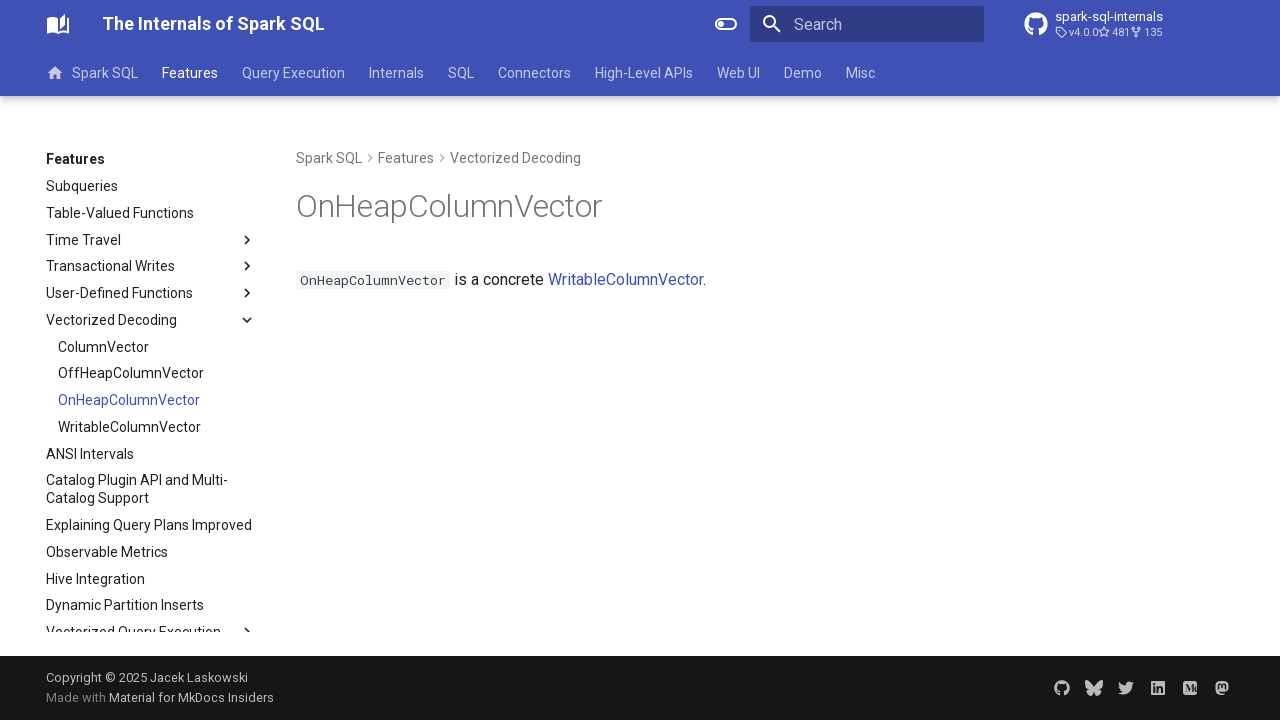

--- FILE ---
content_type: text/html; charset=utf-8
request_url: https://books.japila.pl/spark-sql-internals/vectorized-decoding/OnHeapColumnVector/
body_size: 25244
content:
<!doctype html><html lang=en class=no-js> <head><meta charset=utf-8><meta name=viewport content="width=device-width,initial-scale=1"><meta name=description content="Demystifying inner-workings of Spark SQL"><meta name=author content="Jacek Laskowski"><link href=https://books.japila.pl/spark-sql-internals/vectorized-decoding/OnHeapColumnVector/ rel=canonical><link href=../OffHeapColumnVector/ rel=prev><link href=../WritableColumnVector/ rel=next><link rel=icon href=../../assets/images/favicon.png><meta name=generator content="mkdocs-1.6.1, mkdocs-material-9.7.0+insiders-4.53.17"><title>OnHeapColumnVector - The Internals of Spark SQL</title><link rel=stylesheet href=../../assets/stylesheets/main.22cc1d52.min.css><link rel=stylesheet href=../../assets/stylesheets/palette.ab4e12ef.min.css><link rel=preconnect href=https://fonts.gstatic.com crossorigin><link rel=stylesheet href="https://fonts.googleapis.com/css?family=Roboto:300,300i,400,400i,700,700i%7CRoboto+Mono:400,400i,700,700i&display=fallback"><style>:root{--md-text-font:"Roboto";--md-code-font:"Roboto Mono"}</style><script>__md_scope=new URL("../..",location),__md_hash=e=>[...e].reduce(((e,_)=>(e<<5)-e+_.charCodeAt(0)),0),__md_get=(e,_=localStorage,t=__md_scope)=>JSON.parse(_.getItem(t.pathname+"."+e)),__md_set=(e,_,t=localStorage,a=__md_scope)=>{try{t.setItem(a.pathname+"."+e,JSON.stringify(_))}catch(e){}}</script><script id=__analytics>function __md_analytics(){function e(){dataLayer.push(arguments)}window.dataLayer=window.dataLayer||[],e("js",new Date),e("config","G-4DR1Q2HBMZ"),document.addEventListener("DOMContentLoaded",(function(){document.forms.search&&document.forms.search.query.addEventListener("blur",(function(){this.value&&e("event","search",{search_term:this.value})}));document$.subscribe((function(){var t=document.forms.feedback;if(void 0!==t)for(var a of t.querySelectorAll("[type=submit]"))a.addEventListener("click",(function(a){a.preventDefault();var n=document.location.pathname,d=this.getAttribute("data-md-value");e("event","feedback",{page:n,data:d}),t.firstElementChild.disabled=!0;var r=t.querySelector(".md-feedback__note [data-md-value='"+d+"']");r&&(r.hidden=!1)})),t.hidden=!1})),location$.subscribe((function(t){e("config","G-4DR1Q2HBMZ",{page_path:t.pathname})}))}));var t=document.createElement("script");t.async=!0,t.src="https://www.googletagmanager.com/gtag/js?id=G-4DR1Q2HBMZ",document.getElementById("__analytics").insertAdjacentElement("afterEnd",t)}</script><script>"undefined"!=typeof __md_analytics&&__md_analytics()</script></head> <body dir=ltr data-md-color-scheme=default data-md-color-primary=indigo data-md-color-accent=indigo> <input class=md-toggle data-md-toggle=drawer type=checkbox id=__drawer autocomplete=off> <input class=md-toggle data-md-toggle=search type=checkbox id=__search autocomplete=off> <label class=md-overlay for=__drawer></label> <div data-md-component=skip> <a href=#onheapcolumnvector class=md-skip> Skip to content </a> </div> <div data-md-component=announce> </div> <header class="md-header md-header--shadow md-header--lifted" data-md-component=header> <nav class="md-header__inner md-grid" aria-label=Header> <a href=../.. title="The Internals of Spark SQL" class="md-header__button md-logo" aria-label="The Internals of Spark SQL" data-md-component=logo> <svg xmlns=http://www.w3.org/2000/svg viewbox="0 0 24 24"><path d="m19 2-5 4.5v11l5-4.5zM6.5 5C4.55 5 2.45 5.4 1 6.5v14.66c0 .25.25.5.5.5.1 0 .15-.07.25-.07 1.35-.65 3.3-1.09 4.75-1.09 1.95 0 4.05.4 5.5 1.5 1.35-.85 3.8-1.5 5.5-1.5 1.65 0 3.35.31 4.75 1.06.1.05.15.03.25.03.25 0 .5-.25.5-.5V6.5c-.6-.45-1.25-.75-2-1V19c-1.1-.35-2.3-.5-3.5-.5-1.7 0-4.15.65-5.5 1.5V6.5C10.55 5.4 8.45 5 6.5 5"/></svg> </a> <label class="md-header__button md-icon" for=__drawer> <svg xmlns=http://www.w3.org/2000/svg viewbox="0 0 24 24"><path d="M3 6h18v2H3zm0 5h18v2H3zm0 5h18v2H3z"/></svg> </label> <div class=md-header__title data-md-component=header-title> <div class=md-header__ellipsis> <div class=md-header__topic> <span class=md-ellipsis> The Internals of Spark SQL </span> </div> <div class=md-header__topic data-md-component=header-topic> <span class=md-ellipsis> OnHeapColumnVector </span> </div> </div> </div> <form class=md-header__option data-md-component=palette> <input class=md-option data-md-color-media data-md-color-scheme=default data-md-color-primary=indigo data-md-color-accent=indigo aria-label="Switch to dark mode" type=radio name=__palette id=__palette_0> <label class="md-header__button md-icon" title="Switch to dark mode" for=__palette_1 hidden> <svg xmlns=http://www.w3.org/2000/svg viewbox="0 0 24 24"><path d="M17 6H7c-3.31 0-6 2.69-6 6s2.69 6 6 6h10c3.31 0 6-2.69 6-6s-2.69-6-6-6m0 10H7c-2.21 0-4-1.79-4-4s1.79-4 4-4h10c2.21 0 4 1.79 4 4s-1.79 4-4 4M7 9c-1.66 0-3 1.34-3 3s1.34 3 3 3 3-1.34 3-3-1.34-3-3-3"/></svg> </label> <input class=md-option data-md-color-media data-md-color-scheme=slate data-md-color-primary=blue data-md-color-accent=blue aria-label="Switch to light mode" type=radio name=__palette id=__palette_1> <label class="md-header__button md-icon" title="Switch to light mode" for=__palette_0 hidden> <svg xmlns=http://www.w3.org/2000/svg viewbox="0 0 24 24"><path d="M17 7H7a5 5 0 0 0-5 5 5 5 0 0 0 5 5h10a5 5 0 0 0 5-5 5 5 0 0 0-5-5m0 8a3 3 0 0 1-3-3 3 3 0 0 1 3-3 3 3 0 0 1 3 3 3 3 0 0 1-3 3"/></svg> </label> </form> <script>var palette=__md_get("__palette");if(palette&&palette.color){if("(prefers-color-scheme)"===palette.color.media){var media=matchMedia("(prefers-color-scheme: light)"),input=document.querySelector(media.matches?"[data-md-color-media='(prefers-color-scheme: light)']":"[data-md-color-media='(prefers-color-scheme: dark)']");palette.color.media=input.getAttribute("data-md-color-media"),palette.color.scheme=input.getAttribute("data-md-color-scheme"),palette.color.primary=input.getAttribute("data-md-color-primary"),palette.color.accent=input.getAttribute("data-md-color-accent")}for(var[key,value]of Object.entries(palette.color))document.body.setAttribute("data-md-color-"+key,value)}</script> <label class="md-header__button md-icon" for=__search> <svg xmlns=http://www.w3.org/2000/svg viewbox="0 0 24 24"><path d="M9.5 3A6.5 6.5 0 0 1 16 9.5c0 1.61-.59 3.09-1.56 4.23l.27.27h.79l5 5-1.5 1.5-5-5v-.79l-.27-.27A6.52 6.52 0 0 1 9.5 16 6.5 6.5 0 0 1 3 9.5 6.5 6.5 0 0 1 9.5 3m0 2C7 5 5 7 5 9.5S7 14 9.5 14 14 12 14 9.5 12 5 9.5 5"/></svg> </label> <div class=md-search data-md-component=search role=dialog> <label class=md-search__overlay for=__search></label> <div class=md-search__inner role=search> <form class=md-search__form name=search> <input type=text class=md-search__input name=query aria-label=Search placeholder=Search autocapitalize=off autocorrect=off autocomplete=off spellcheck=false data-md-component=search-query required> <label class="md-search__icon md-icon" for=__search> <svg xmlns=http://www.w3.org/2000/svg viewbox="0 0 24 24"><path d="M9.5 3A6.5 6.5 0 0 1 16 9.5c0 1.61-.59 3.09-1.56 4.23l.27.27h.79l5 5-1.5 1.5-5-5v-.79l-.27-.27A6.52 6.52 0 0 1 9.5 16 6.5 6.5 0 0 1 3 9.5 6.5 6.5 0 0 1 9.5 3m0 2C7 5 5 7 5 9.5S7 14 9.5 14 14 12 14 9.5 12 5 9.5 5"/></svg> <svg xmlns=http://www.w3.org/2000/svg viewbox="0 0 24 24"><path d="M20 11v2H8l5.5 5.5-1.42 1.42L4.16 12l7.92-7.92L13.5 5.5 8 11z"/></svg> </label> <nav class=md-search__options aria-label=Search> <a href=javascript:void(0) class="md-search__icon md-icon" title=Share aria-label=Share data-clipboard data-clipboard-text data-md-component=search-share tabindex=-1> <svg xmlns=http://www.w3.org/2000/svg viewbox="0 0 24 24"><path d="M18 16.08c-.76 0-1.44.3-1.96.77L8.91 12.7c.05-.23.09-.46.09-.7s-.04-.47-.09-.7l7.05-4.11c.54.5 1.25.81 2.04.81a3 3 0 0 0 3-3 3 3 0 0 0-3-3 3 3 0 0 0-3 3c0 .24.04.47.09.7L8.04 9.81C7.5 9.31 6.79 9 6 9a3 3 0 0 0-3 3 3 3 0 0 0 3 3c.79 0 1.5-.31 2.04-.81l7.12 4.15c-.05.21-.08.43-.08.66 0 1.61 1.31 2.91 2.92 2.91s2.92-1.3 2.92-2.91A2.92 2.92 0 0 0 18 16.08"/></svg> </a> <button type=reset class="md-search__icon md-icon" title=Clear aria-label=Clear tabindex=-1> <svg xmlns=http://www.w3.org/2000/svg viewbox="0 0 24 24"><path d="M19 6.41 17.59 5 12 10.59 6.41 5 5 6.41 10.59 12 5 17.59 6.41 19 12 13.41 17.59 19 19 17.59 13.41 12z"/></svg> </button> </nav> <div class=md-search__suggest data-md-component=search-suggest></div> </form> <div class=md-search__output> <div class=md-search__scrollwrap tabindex=0 data-md-scrollfix> <div class=md-search-result data-md-component=search-result> <div class=md-search-result__meta> Initializing search </div> <ol class=md-search-result__list role=presentation></ol> </div> </div> </div> </div> </div> <div class=md-header__source> <a href=https://github.com/japila-books/spark-sql-internals title="Go to repository" class=md-source data-md-component=source> <div class="md-source__icon md-icon"> <svg xmlns=http://www.w3.org/2000/svg viewbox="0 0 512 512"><!-- Font Awesome Free 7.0.1 by @fontawesome - https://fontawesome.com License - https://fontawesome.com/license/free (Icons: CC BY 4.0, Fonts: SIL OFL 1.1, Code: MIT License) Copyright 2025 Fonticons, Inc.--><path d="M173.9 397.4c0 2-2.3 3.6-5.2 3.6-3.3.3-5.6-1.3-5.6-3.6 0-2 2.3-3.6 5.2-3.6 3-.3 5.6 1.3 5.6 3.6m-31.1-4.5c-.7 2 1.3 4.3 4.3 4.9 2.6 1 5.6 0 6.2-2s-1.3-4.3-4.3-5.2c-2.6-.7-5.5.3-6.2 2.3m44.2-1.7c-2.9.7-4.9 2.6-4.6 4.9.3 2 2.9 3.3 5.9 2.6 2.9-.7 4.9-2.6 4.6-4.6-.3-1.9-3-3.2-5.9-2.9M252.8 8C114.1 8 8 113.3 8 252c0 110.9 69.8 205.8 169.5 239.2 12.8 2.3 17.3-5.6 17.3-12.1 0-6.2-.3-40.4-.3-61.4 0 0-70 15-84.7-29.8 0 0-11.4-29.1-27.8-36.6 0 0-22.9-15.7 1.6-15.4 0 0 24.9 2 38.6 25.8 21.9 38.6 58.6 27.5 72.9 20.9 2.3-16 8.8-27.1 16-33.7-55.9-6.2-112.3-14.3-112.3-110.5 0-27.5 7.6-41.3 23.6-58.9-2.6-6.5-11.1-33.3 2.6-67.9 20.9-6.5 69 27 69 27 20-5.6 41.5-8.5 62.8-8.5s42.8 2.9 62.8 8.5c0 0 48.1-33.6 69-27 13.7 34.7 5.2 61.4 2.6 67.9 16 17.7 25.8 31.5 25.8 58.9 0 96.5-58.9 104.2-114.8 110.5 9.2 7.9 17 22.9 17 46.4 0 33.7-.3 75.4-.3 83.6 0 6.5 4.6 14.4 17.3 12.1C436.2 457.8 504 362.9 504 252 504 113.3 391.5 8 252.8 8M105.2 352.9c-1.3 1-1 3.3.7 5.2 1.6 1.6 3.9 2.3 5.2 1 1.3-1 1-3.3-.7-5.2-1.6-1.6-3.9-2.3-5.2-1m-10.8-8.1c-.7 1.3.3 2.9 2.3 3.9 1.6 1 3.6.7 4.3-.7.7-1.3-.3-2.9-2.3-3.9-2-.6-3.6-.3-4.3.7m32.4 35.6c-1.6 1.3-1 4.3 1.3 6.2 2.3 2.3 5.2 2.6 6.5 1 1.3-1.3.7-4.3-1.3-6.2-2.2-2.3-5.2-2.6-6.5-1m-11.4-14.7c-1.6 1-1.6 3.6 0 5.9s4.3 3.3 5.6 2.3c1.6-1.3 1.6-3.9 0-6.2-1.4-2.3-4-3.3-5.6-2"/></svg> </div> <div class=md-source__repository> spark-sql-internals </div> </a> </div> </nav> <nav class=md-tabs aria-label=Tabs data-md-component=tabs> <div class=md-grid> <ul class=md-tabs__list> <li class=md-tabs__item> <a href=../.. class=md-tabs__link> <svg xmlns=http://www.w3.org/2000/svg viewbox="0 0 24 24"><path d="M10 20v-6h4v6h5v-8h3L12 3 2 12h3v8z"/></svg> Spark SQL </a> </li> <li class="md-tabs__item md-tabs__item--active"> <a href=../../features/ class=md-tabs__link> Features </a> </li> <li class=md-tabs__item> <a href=../../query-execution/ class=md-tabs__link> Query Execution </a> </li> <li class=md-tabs__item> <a href=../../overview/ class=md-tabs__link> Internals </a> </li> <li class=md-tabs__item> <a href=../../sql/ class=md-tabs__link> SQL </a> </li> <li class=md-tabs__item> <a href=../../connectors/ class=md-tabs__link> Connectors </a> </li> <li class=md-tabs__item> <a href=../../Column/ class=md-tabs__link> High-Level APIs </a> </li> <li class=md-tabs__item> <a href=../../ui/ class=md-tabs__link> Web UI </a> </li> <li class=md-tabs__item> <a href=../../demo/ class=md-tabs__link> Demo </a> </li> <li class=md-tabs__item> <a href=../../AggregatingAccumulator/ class=md-tabs__link> Misc </a> </li> </ul> </div> </nav> </header> <div class=md-container data-md-component=container> <main class=md-main data-md-component=main> <div class="md-main__inner md-grid"> <div class="md-sidebar md-sidebar--primary" data-md-component=sidebar data-md-type=navigation> <div class=md-sidebar__scrollwrap> <div class=md-sidebar__inner> <nav class="md-nav md-nav--primary md-nav--lifted" aria-label=Navigation data-md-level=0> <label class=md-nav__title for=__drawer> <a href=../.. title="The Internals of Spark SQL" class="md-nav__button md-logo" aria-label="The Internals of Spark SQL" data-md-component=logo> <svg xmlns=http://www.w3.org/2000/svg viewbox="0 0 24 24"><path d="m19 2-5 4.5v11l5-4.5zM6.5 5C4.55 5 2.45 5.4 1 6.5v14.66c0 .25.25.5.5.5.1 0 .15-.07.25-.07 1.35-.65 3.3-1.09 4.75-1.09 1.95 0 4.05.4 5.5 1.5 1.35-.85 3.8-1.5 5.5-1.5 1.65 0 3.35.31 4.75 1.06.1.05.15.03.25.03.25 0 .5-.25.5-.5V6.5c-.6-.45-1.25-.75-2-1V19c-1.1-.35-2.3-.5-3.5-.5-1.7 0-4.15.65-5.5 1.5V6.5C10.55 5.4 8.45 5 6.5 5"/></svg> </a> The Internals of Spark SQL </label> <div class=md-nav__source> <a href=https://github.com/japila-books/spark-sql-internals title="Go to repository" class=md-source data-md-component=source> <div class="md-source__icon md-icon"> <svg xmlns=http://www.w3.org/2000/svg viewbox="0 0 512 512"><!-- Font Awesome Free 7.0.1 by @fontawesome - https://fontawesome.com License - https://fontawesome.com/license/free (Icons: CC BY 4.0, Fonts: SIL OFL 1.1, Code: MIT License) Copyright 2025 Fonticons, Inc.--><path d="M173.9 397.4c0 2-2.3 3.6-5.2 3.6-3.3.3-5.6-1.3-5.6-3.6 0-2 2.3-3.6 5.2-3.6 3-.3 5.6 1.3 5.6 3.6m-31.1-4.5c-.7 2 1.3 4.3 4.3 4.9 2.6 1 5.6 0 6.2-2s-1.3-4.3-4.3-5.2c-2.6-.7-5.5.3-6.2 2.3m44.2-1.7c-2.9.7-4.9 2.6-4.6 4.9.3 2 2.9 3.3 5.9 2.6 2.9-.7 4.9-2.6 4.6-4.6-.3-1.9-3-3.2-5.9-2.9M252.8 8C114.1 8 8 113.3 8 252c0 110.9 69.8 205.8 169.5 239.2 12.8 2.3 17.3-5.6 17.3-12.1 0-6.2-.3-40.4-.3-61.4 0 0-70 15-84.7-29.8 0 0-11.4-29.1-27.8-36.6 0 0-22.9-15.7 1.6-15.4 0 0 24.9 2 38.6 25.8 21.9 38.6 58.6 27.5 72.9 20.9 2.3-16 8.8-27.1 16-33.7-55.9-6.2-112.3-14.3-112.3-110.5 0-27.5 7.6-41.3 23.6-58.9-2.6-6.5-11.1-33.3 2.6-67.9 20.9-6.5 69 27 69 27 20-5.6 41.5-8.5 62.8-8.5s42.8 2.9 62.8 8.5c0 0 48.1-33.6 69-27 13.7 34.7 5.2 61.4 2.6 67.9 16 17.7 25.8 31.5 25.8 58.9 0 96.5-58.9 104.2-114.8 110.5 9.2 7.9 17 22.9 17 46.4 0 33.7-.3 75.4-.3 83.6 0 6.5 4.6 14.4 17.3 12.1C436.2 457.8 504 362.9 504 252 504 113.3 391.5 8 252.8 8M105.2 352.9c-1.3 1-1 3.3.7 5.2 1.6 1.6 3.9 2.3 5.2 1 1.3-1 1-3.3-.7-5.2-1.6-1.6-3.9-2.3-5.2-1m-10.8-8.1c-.7 1.3.3 2.9 2.3 3.9 1.6 1 3.6.7 4.3-.7.7-1.3-.3-2.9-2.3-3.9-2-.6-3.6-.3-4.3.7m32.4 35.6c-1.6 1.3-1 4.3 1.3 6.2 2.3 2.3 5.2 2.6 6.5 1 1.3-1.3.7-4.3-1.3-6.2-2.2-2.3-5.2-2.6-6.5-1m-11.4-14.7c-1.6 1-1.6 3.6 0 5.9s4.3 3.3 5.6 2.3c1.6-1.3 1.6-3.9 0-6.2-1.4-2.3-4-3.3-5.6-2"/></svg> </div> <div class=md-source__repository> spark-sql-internals </div> </a> </div> <ul class=md-nav__list data-md-scrollfix> <li class=md-nav__item> <a href=../.. class=md-nav__link> <svg xmlns=http://www.w3.org/2000/svg viewbox="0 0 24 24"><path d="M10 20v-6h4v6h5v-8h3L12 3 2 12h3v8z"/></svg> <span class=md-ellipsis> Spark SQL </span> </a> </li> <li class="md-nav__item md-nav__item--active md-nav__item--section md-nav__item--nested"> <input class="md-nav__toggle md-toggle " type=checkbox id=__nav_2 checked> <div class="md-nav__link md-nav__container"> <a href=../../features/ class="md-nav__link "> <span class=md-ellipsis> Features </span> </a> <label class="md-nav__link " for=__nav_2 id=__nav_2_label tabindex> <span class="md-nav__icon md-icon"></span> </label> </div> <nav class=md-nav data-md-level=1 aria-labelledby=__nav_2_label aria-expanded=true> <label class=md-nav__title for=__nav_2> <span class="md-nav__icon md-icon"></span> Features </label> <ul class=md-nav__list data-md-scrollfix> <li class="md-nav__item md-nav__item--nested"> <input class="md-nav__toggle md-toggle " type=checkbox id=__nav_2_2> <div class="md-nav__link md-nav__container"> <a href=../../aggregations/ class="md-nav__link "> <span class=md-ellipsis> Aggregate Queries </span> </a> <label class="md-nav__link " for=__nav_2_2 id=__nav_2_2_label tabindex=0> <span class="md-nav__icon md-icon"></span> </label> </div> <nav class=md-nav data-md-level=2 aria-labelledby=__nav_2_2_label aria-expanded=false> <label class=md-nav__title for=__nav_2_2> <span class="md-nav__icon md-icon"></span> Aggregate Queries </label> <ul class=md-nav__list data-md-scrollfix> <li class=md-nav__item> <a href=../../aggregations/AggUtils/ class=md-nav__link> <span class=md-ellipsis> AggUtils </span> </a> </li> <li class=md-nav__item> <a href=../../aggregations/AggregationIterator/ class=md-nav__link> <span class=md-ellipsis> <span class=md-typeset> AggregationIterator </span> </span> </a> </li> <li class=md-nav__item> <a href=../../aggregations/KVSorterIterator/ class=md-nav__link> <span class=md-ellipsis> <span class=md-typeset> KVSorterIterator </span> </span> </a> </li> <li class=md-nav__item> <a href=../../aggregations/ObjectAggregationIterator/ class=md-nav__link> <span class=md-ellipsis> <span class=md-typeset> ObjectAggregationIterator </span> </span> </a> </li> <li class=md-nav__item> <a href=../../aggregations/ObjectAggregationMap/ class=md-nav__link> <span class=md-ellipsis> <span class=md-typeset> ObjectAggregationMap </span> </span> </a> </li> <li class=md-nav__item> <a href=../../aggregations/PhysicalAggregation/ class=md-nav__link> <span class=md-ellipsis> PhysicalAggregation </span> </a> </li> <li class=md-nav__item> <a href=../../aggregations/SortBasedAggregationIterator/ class=md-nav__link> <span class=md-ellipsis> <span class=md-typeset> SortBasedAggregationIterator </span> </span> </a> </li> <li class=md-nav__item> <a href=../../aggregations/TungstenAggregationIterator/ class=md-nav__link> <span class=md-ellipsis> <span class=md-typeset> TungstenAggregationIterator </span> </span> </a> </li> <li class=md-nav__item> <a href=../../aggregations/UnsafeFixedWidthAggregationMap/ class=md-nav__link> <span class=md-ellipsis> <span class=md-typeset> UnsafeFixedWidthAggregationMap </span> </span> </a> </li> <li class=md-nav__item> <a href=../../aggregations/UnsafeKVExternalSorter/ class=md-nav__link> <span class=md-ellipsis> <span class=md-typeset> UnsafeKVExternalSorter </span> </span> </a> </li> </ul> </nav> </li> <li class="md-nav__item md-nav__item--nested"> <input class="md-nav__toggle md-toggle " type=checkbox id=__nav_2_3> <div class="md-nav__link md-nav__container"> <a href=../../adaptive-query-execution/ class="md-nav__link "> <span class=md-ellipsis> Adaptive Query Execution </span> </a> <label class="md-nav__link " for=__nav_2_3 id=__nav_2_3_label tabindex=0> <span class="md-nav__icon md-icon"></span> </label> </div> <nav class=md-nav data-md-level=2 aria-labelledby=__nav_2_3_label aria-expanded=false> <label class=md-nav__title for=__nav_2_3> <span class="md-nav__icon md-icon"></span> Adaptive Query Execution </label> <ul class=md-nav__list data-md-scrollfix> <li class=md-nav__item> <a href=../../adaptive-query-execution/AQEOptimizer/ class=md-nav__link> <span class=md-ellipsis> AQEOptimizer </span> </a> </li> <li class=md-nav__item> <a href=../../adaptive-query-execution/AQEUtils/ class=md-nav__link> <span class=md-ellipsis> <span class=md-typeset> AQEUtils </span> </span> </a> </li> <li class=md-nav__item> <a href=../../adaptive-query-execution/AdaptiveExecutionContext/ class=md-nav__link> <span class=md-ellipsis> <span class=md-typeset> AdaptiveExecutionContext </span> </span> </a> </li> <li class=md-nav__item> <a href=../../adaptive-query-execution/AdaptiveRulesHolder/ class=md-nav__link> <span class=md-ellipsis> <span class=md-typeset> AdaptiveRulesHolder </span> </span> </a> </li> <li class=md-nav__item> <a href=../../adaptive-query-execution/CostEvaluator/ class=md-nav__link> <span class=md-ellipsis> <span class=md-typeset> CostEvaluator </span> </span> </a> </li> <li class=md-nav__item> <a href=../../adaptive-query-execution/ShufflePartitionsUtil/ class=md-nav__link> <span class=md-ellipsis> <span class=md-typeset> ShufflePartitionsUtil </span> </span> </a> </li> <li class=md-nav__item> <a href=../../adaptive-query-execution/SimpleCostEvaluator/ class=md-nav__link> <span class=md-ellipsis> <span class=md-typeset> SimpleCostEvaluator </span> </span> </a> </li> </ul> </nav> </li> <li class="md-nav__item md-nav__item--nested"> <input class="md-nav__toggle md-toggle " type=checkbox id=__nav_2_4> <div class="md-nav__link md-nav__container"> <a href=../../bloom-filter-join/ class="md-nav__link "> <span class=md-ellipsis> Bloom Filter Join </span> </a> <label class="md-nav__link " for=__nav_2_4 id=__nav_2_4_label tabindex=0> <span class="md-nav__icon md-icon"></span> </label> </div> <nav class=md-nav data-md-level=2 aria-labelledby=__nav_2_4_label aria-expanded=false> <label class=md-nav__title for=__nav_2_4> <span class="md-nav__icon md-icon"></span> Bloom Filter Join </label> <ul class=md-nav__list data-md-scrollfix> <li class=md-nav__item> <a href=../../bloom-filter-join/BloomFilter/ class=md-nav__link> <span class=md-ellipsis> <span class=md-typeset> BloomFilter </span> </span> </a> </li> <li class=md-nav__item> <a href=../../bloom-filter-join/BloomFilterImpl/ class=md-nav__link> <span class=md-ellipsis> <span class=md-typeset> BloomFilterImpl </span> </span> </a> </li> </ul> </nav> </li> <li class="md-nav__item md-nav__item--nested"> <input class="md-nav__toggle md-toggle " type=checkbox id=__nav_2_5> <div class="md-nav__link md-nav__container"> <a href=../../bucketing/ class="md-nav__link "> <span class=md-ellipsis> Bucketing </span> </a> <label class="md-nav__link " for=__nav_2_5 id=__nav_2_5_label tabindex=0> <span class="md-nav__icon md-icon"></span> </label> </div> <nav class=md-nav data-md-level=2 aria-labelledby=__nav_2_5_label aria-expanded=false> <label class=md-nav__title for=__nav_2_5> <span class="md-nav__icon md-icon"></span> Bucketing </label> <ul class=md-nav__list data-md-scrollfix> <li class=md-nav__item> <a href=../../bucketing/BucketSpec/ class=md-nav__link> <span class=md-ellipsis> <span class=md-typeset> BucketSpec </span> </span> </a> </li> </ul> </nav> </li> <li class="md-nav__item md-nav__item--nested"> <input class="md-nav__toggle md-toggle " type=checkbox id=__nav_2_6> <div class="md-nav__link md-nav__container"> <a href=../../cache-serialization/ class="md-nav__link "> <span class=md-ellipsis> Cache Serialization </span> </a> <label class="md-nav__link " for=__nav_2_6 id=__nav_2_6_label tabindex=0> <span class="md-nav__icon md-icon"></span> </label> </div> <nav class=md-nav data-md-level=2 aria-labelledby=__nav_2_6_label aria-expanded=false> <label class=md-nav__title for=__nav_2_6> <span class="md-nav__icon md-icon"></span> Cache Serialization </label> <ul class=md-nav__list data-md-scrollfix> <li class=md-nav__item> <a href=../../cache-serialization/CachedBatch/ class=md-nav__link> <span class=md-ellipsis> <span class=md-typeset> CachedBatch </span> </span> </a> </li> <li class=md-nav__item> <a href=../../cache-serialization/CachedBatchSerializer/ class=md-nav__link> <span class=md-ellipsis> <span class=md-typeset> CachedBatchSerializer </span> </span> </a> </li> <li class=md-nav__item> <a href=../../cache-serialization/CachedRDDBuilder/ class=md-nav__link> <span class=md-ellipsis> <span class=md-typeset> CachedRDDBuilder </span> </span> </a> </li> <li class=md-nav__item> <a href=../../cache-serialization/DefaultCachedBatchSerializer/ class=md-nav__link> <span class=md-ellipsis> <span class=md-typeset> DefaultCachedBatchSerializer </span> </span> </a> </li> <li class=md-nav__item> <a href=../../cache-serialization/SimpleMetricsCachedBatch/ class=md-nav__link> <span class=md-ellipsis> <span class=md-typeset> SimpleMetricsCachedBatch </span> </span> </a> </li> <li class=md-nav__item> <a href=../../cache-serialization/SimpleMetricsCachedBatchSerializer/ class=md-nav__link> <span class=md-ellipsis> <span class=md-typeset> SimpleMetricsCachedBatchSerializer </span> </span> </a> </li> </ul> </nav> </li> <li class="md-nav__item md-nav__item--nested"> <input class="md-nav__toggle md-toggle " type=checkbox id=__nav_2_7> <div class="md-nav__link md-nav__container"> <a href=../../connector/catalog/ class="md-nav__link "> <span class=md-ellipsis> Catalog Plugin API </span> </a> <label class="md-nav__link " for=__nav_2_7 id=__nav_2_7_label tabindex=0> <span class="md-nav__icon md-icon"></span> </label> </div> <nav class=md-nav data-md-level=2 aria-labelledby=__nav_2_7_label aria-expanded=false> <label class=md-nav__title for=__nav_2_7> <span class="md-nav__icon md-icon"></span> Catalog Plugin API </label> <ul class=md-nav__list data-md-scrollfix> <li class=md-nav__item> <a href=../../connector/catalog/CatalogExtension/ class=md-nav__link> <span class=md-ellipsis> CatalogExtension </span> </a> </li> <li class=md-nav__item> <a href=../../connector/catalog/CatalogHelper/ class=md-nav__link> <span class=md-ellipsis> CatalogHelper </span> </a> </li> <li class=md-nav__item> <a href=../../connector/catalog/CatalogManager/ class=md-nav__link> <span class=md-ellipsis> CatalogManager </span> </a> </li> <li class=md-nav__item> <a href=../../connector/catalog/CatalogPlugin/ class=md-nav__link> <span class=md-ellipsis> CatalogPlugin </span> </a> </li> <li class=md-nav__item> <a href=../../connector/catalog/Catalogs/ class=md-nav__link> <span class=md-ellipsis> Catalogs </span> </a> </li> <li class=md-nav__item> <a href=../../connector/catalog/CatalogV2Util/ class=md-nav__link> <span class=md-ellipsis> CatalogV2Util </span> </a> </li> <li class=md-nav__item> <a href=../../connector/catalog/Column/ class=md-nav__link> <span class=md-ellipsis> Column </span> </a> </li> <li class=md-nav__item> <a href=../../connector/catalog/DelegatingCatalogExtension/ class=md-nav__link> <span class=md-ellipsis> DelegatingCatalogExtension </span> </a> </li> <li class=md-nav__item> <a href=../../connector/catalog/FunctionCatalog/ class=md-nav__link> <span class=md-ellipsis> FunctionCatalog </span> </a> </li> <li class=md-nav__item> <a href=../../connector/catalog/MetadataColumn/ class=md-nav__link> <span class=md-ellipsis> MetadataColumn </span> </a> </li> <li class=md-nav__item> <a href=../../connector/catalog/StagingTableCatalog/ class=md-nav__link> <span class=md-ellipsis> StagingTableCatalog </span> </a> </li> <li class=md-nav__item> <a href=../../connector/catalog/SupportsNamespaces/ class=md-nav__link> <span class=md-ellipsis> SupportsNamespaces </span> </a> </li> <li class=md-nav__item> <a href=../../connector/catalog/SupportsCatalogOptions/ class=md-nav__link> <span class=md-ellipsis> SupportsCatalogOptions </span> </a> </li> <li class=md-nav__item> <a href=../../connector/catalog/TableCatalog/ class=md-nav__link> <span class=md-ellipsis> TableCatalog </span> </a> </li> <li class=md-nav__item> <a href=../../connector/catalog/TableCatalogCapability/ class=md-nav__link> <span class=md-ellipsis> TableCatalogCapability </span> </a> </li> <li class=md-nav__item> <a href=../../connector/catalog/TableChange/ class=md-nav__link> <span class=md-ellipsis> TableChange </span> </a> </li> <li class=md-nav__item> <a href=../../connector/catalog/V2TableWithV1Fallback/ class=md-nav__link> <span class=md-ellipsis> V2TableWithV1Fallback </span> </a> </li> </ul> </nav> </li> <li class="md-nav__item md-nav__item--nested"> <input class="md-nav__toggle md-toggle " type=checkbox id=__nav_2_8> <div class="md-nav__link md-nav__container"> <a href=../../columnar-execution/ class="md-nav__link "> <span class=md-ellipsis> Columnar Execution </span> </a> </div> <nav class=md-nav data-md-level=2 aria-labelledby=__nav_2_8_label aria-expanded=false> <label class=md-nav__title for=__nav_2_8> <span class="md-nav__icon md-icon"></span> Columnar Execution </label> <ul class=md-nav__list data-md-scrollfix> </ul> </nav> </li> <li class="md-nav__item md-nav__item--nested"> <input class="md-nav__toggle md-toggle " type=checkbox id=__nav_2_9> <div class="md-nav__link md-nav__container"> <a href=../../common-table-expressions/ class="md-nav__link "> <span class=md-ellipsis> Common Table Expressions </span> </a> </div> <nav class=md-nav data-md-level=2 aria-labelledby=__nav_2_9_label aria-expanded=false> <label class=md-nav__title for=__nav_2_9> <span class="md-nav__icon md-icon"></span> Common Table Expressions </label> <ul class=md-nav__list data-md-scrollfix> </ul> </nav> </li> <li class="md-nav__item md-nav__item--nested"> <input class="md-nav__toggle md-toggle " type=checkbox id=__nav_2_10> <div class="md-nav__link md-nav__container"> <a href=../../configuration-properties/ class="md-nav__link "> <span class=md-ellipsis> Configuration Properties </span> </a> <label class="md-nav__link " for=__nav_2_10 id=__nav_2_10_label tabindex=0> <span class="md-nav__icon md-icon"></span> </label> </div> <nav class=md-nav data-md-level=2 aria-labelledby=__nav_2_10_label aria-expanded=false> <label class=md-nav__title for=__nav_2_10> <span class="md-nav__icon md-icon"></span> Configuration Properties </label> <ul class=md-nav__list data-md-scrollfix> <li class=md-nav__item> <a href=../../configuration-properties/spark.sql.adaptive/ class=md-nav__link> <span class=md-ellipsis> spark.sql.adaptive </span> </a> </li> <li class=md-nav__item> <a href=../../configuration-properties/spark.sql.pipelines/ class=md-nav__link> <span class=md-ellipsis> spark.sql.pipelines </span> </a> </li> </ul> </nav> </li> <li class="md-nav__item md-nav__item--nested"> <input class="md-nav__toggle md-toggle " type=checkbox id=__nav_2_11> <div class="md-nav__link md-nav__container"> <a href=../../connector/expressions/ class="md-nav__link "> <span class=md-ellipsis> Connector Expressions </span> </a> <label class="md-nav__link " for=__nav_2_11 id=__nav_2_11_label tabindex=0> <span class="md-nav__icon md-icon"></span> </label> </div> <nav class=md-nav data-md-level=2 aria-labelledby=__nav_2_11_label aria-expanded=false> <label class=md-nav__title for=__nav_2_11> <span class="md-nav__icon md-icon"></span> Connector Expressions </label> <ul class=md-nav__list data-md-scrollfix> <li class=md-nav__item> <a href=../../connector/expressions/Aggregation/ class=md-nav__link> <span class=md-ellipsis> Aggregation </span> </a> </li> <li class=md-nav__item> <a href=../../connector/expressions/SortOrder/ class=md-nav__link> <span class=md-ellipsis> SortOrder </span> </a> </li> </ul> </nav> </li> <li class="md-nav__item md-nav__item--nested"> <input class="md-nav__toggle md-toggle " type=checkbox id=__nav_2_12> <div class="md-nav__link md-nav__container"> <a href=../../cost-based-optimization/ class="md-nav__link "> <span class=md-ellipsis> Cost-Based Optimization </span> </a> <label class="md-nav__link " for=__nav_2_12 id=__nav_2_12_label tabindex=0> <span class="md-nav__icon md-icon"></span> </label> </div> <nav class=md-nav data-md-level=2 aria-labelledby=__nav_2_12_label aria-expanded=false> <label class=md-nav__title for=__nav_2_12> <span class="md-nav__icon md-icon"></span> Cost-Based Optimization </label> <ul class=md-nav__list data-md-scrollfix> <li class=md-nav__item> <a href=../../cost-based-optimization/BasicStatsPlanVisitor/ class=md-nav__link> <span class=md-ellipsis> BasicStatsPlanVisitor </span> </a> </li> <li class=md-nav__item> <a href=../../cost-based-optimization/CatalogColumnStat/ class=md-nav__link> <span class=md-ellipsis> CatalogColumnStat </span> </a> </li> <li class=md-nav__item> <a href=../../cost-based-optimization/ColumnStat/ class=md-nav__link> <span class=md-ellipsis> ColumnStat </span> </a> </li> <li class=md-nav__item> <a href=../../CommandUtils/ class=md-nav__link> <span class=md-ellipsis> CommandUtils </span> </a> </li> <li class=md-nav__item> <a href=../../cost-based-optimization/EstimationUtils/ class=md-nav__link> <span class=md-ellipsis> EstimationUtils </span> </a> </li> <li class=md-nav__item> <a href=../../cost-based-optimization/JoinEstimation/ class=md-nav__link> <span class=md-ellipsis> JoinEstimation </span> </a> </li> <li class=md-nav__item> <a href=../../cost-based-optimization/LogicalPlanStats/ class=md-nav__link> <span class=md-ellipsis> LogicalPlanStats </span> </a> </li> <li class=md-nav__item> <a href=../../cost-based-optimization/LogicalPlanVisitor/ class=md-nav__link> <span class=md-ellipsis> LogicalPlanVisitor </span> </a> </li> <li class=md-nav__item> <a href=../../cost-based-optimization/SizeInBytesOnlyStatsPlanVisitor/ class=md-nav__link> <span class=md-ellipsis> SizeInBytesOnlyStatsPlanVisitor </span> </a> </li> <li class=md-nav__item> <a href=../../cost-based-optimization/Statistics/ class=md-nav__link> <span class=md-ellipsis> Statistics </span> </a> </li> </ul> </nav> </li> <li class="md-nav__item md-nav__item--nested"> <input class="md-nav__toggle md-toggle " type=checkbox id=__nav_2_13> <div class="md-nav__link md-nav__container"> <a href=../../default-columns/ class="md-nav__link "> <span class=md-ellipsis> Default Columns </span> </a> </div> <nav class=md-nav data-md-level=2 aria-labelledby=__nav_2_13_label aria-expanded=false> <label class=md-nav__title for=__nav_2_13> <span class="md-nav__icon md-icon"></span> Default Columns </label> <ul class=md-nav__list data-md-scrollfix> </ul> </nav> </li> <li class="md-nav__item md-nav__item--nested"> <input class="md-nav__toggle md-toggle " type=checkbox id=__nav_2_14> <div class="md-nav__link md-nav__container"> <a href=../../direct-queries-on-files/ class="md-nav__link "> <span class=md-ellipsis> Direct Queries on Files </span> </a> </div> <nav class=md-nav data-md-level=2 aria-labelledby=__nav_2_14_label aria-expanded=false> <label class=md-nav__title for=__nav_2_14> <span class="md-nav__icon md-icon"></span> Direct Queries on Files </label> <ul class=md-nav__list data-md-scrollfix> </ul> </nav> </li> <li class="md-nav__item md-nav__item--nested"> <input class="md-nav__toggle md-toggle " type=checkbox id=__nav_2_15> <div class="md-nav__link md-nav__container"> <a href=../../dynamic-partition-pruning/ class="md-nav__link "> <span class=md-ellipsis> Dynamic Partition Pruning </span> </a> </div> <nav class=md-nav data-md-level=2 aria-labelledby=__nav_2_15_label aria-expanded=false> <label class=md-nav__title for=__nav_2_15> <span class="md-nav__icon md-icon"></span> Dynamic Partition Pruning </label> <ul class=md-nav__list data-md-scrollfix> </ul> </nav> </li> <li class="md-nav__item md-nav__item--nested"> <input class="md-nav__toggle md-toggle " type=checkbox id=__nav_2_16> <div class="md-nav__link md-nav__container"> <a href=../../file-based-data-scanning/ class="md-nav__link "> <span class=md-ellipsis> File-Based Data Scanning </span> </a> </div> <nav class=md-nav data-md-level=2 aria-labelledby=__nav_2_16_label aria-expanded=false> <label class=md-nav__title for=__nav_2_16> <span class="md-nav__icon md-icon"></span> File-Based Data Scanning </label> <ul class=md-nav__list data-md-scrollfix> </ul> </nav> </li> <li class="md-nav__item md-nav__item--nested"> <input class="md-nav__toggle md-toggle " type=checkbox id=__nav_2_17> <div class="md-nav__link md-nav__container"> <a href=../../generated-columns/ class="md-nav__link "> <span class=md-ellipsis> Generated Columns </span> </a> <label class="md-nav__link " for=__nav_2_17 id=__nav_2_17_label tabindex=0> <span class="md-nav__icon md-icon"></span> </label> </div> <nav class=md-nav data-md-level=2 aria-labelledby=__nav_2_17_label aria-expanded=false> <label class=md-nav__title for=__nav_2_17> <span class="md-nav__icon md-icon"></span> Generated Columns </label> <ul class=md-nav__list data-md-scrollfix> <li class=md-nav__item> <a href=../../generated-columns/GeneratedColumn/ class=md-nav__link> <span class=md-ellipsis> <span class=md-typeset> GeneratedColumn </span> </span> </a> </li> </ul> </nav> </li> <li class="md-nav__item md-nav__item--nested"> <input class="md-nav__toggle md-toggle " type=checkbox id=__nav_2_18> <div class="md-nav__link md-nav__container"> <a href=../../hidden-file-metadata/ class="md-nav__link "> <span class=md-ellipsis> Hidden File Metadata </span> </a> <label class="md-nav__link " for=__nav_2_18 id=__nav_2_18_label tabindex=0> <span class="md-nav__icon md-icon"></span> </label> </div> <nav class=md-nav data-md-level=2 aria-labelledby=__nav_2_18_label aria-expanded=false> <label class=md-nav__title for=__nav_2_18> <span class="md-nav__icon md-icon"></span> Hidden File Metadata </label> <ul class=md-nav__list data-md-scrollfix> <li class=md-nav__item> <a href=../../hidden-file-metadata/MetadataAttribute/ class=md-nav__link> <span class=md-ellipsis> <span class=md-typeset> MetadataAttribute </span> </span> </a> </li> </ul> </nav> </li> <li class="md-nav__item md-nav__item--nested"> <input class="md-nav__toggle md-toggle " type=checkbox id=__nav_2_19> <div class="md-nav__link md-nav__container"> <a href=../../hints/ class="md-nav__link "> <span class=md-ellipsis> Hints (SQL) </span> </a> <label class="md-nav__link " for=__nav_2_19 id=__nav_2_19_label tabindex=0> <span class="md-nav__icon md-icon"></span> </label> </div> <nav class=md-nav data-md-level=2 aria-labelledby=__nav_2_19_label aria-expanded=false> <label class=md-nav__title for=__nav_2_19> <span class="md-nav__icon md-icon"></span> Hints (SQL) </label> <ul class=md-nav__list data-md-scrollfix> <li class=md-nav__item> <a href=../../hints/HintErrorHandler/ class=md-nav__link> <span class=md-ellipsis> <span class=md-typeset> HintErrorHandler </span> </span> </a> </li> <li class=md-nav__item> <a href=../../hints/HintInfo/ class=md-nav__link> <span class=md-ellipsis> <span class=md-typeset> HintInfo </span> </span> </a> </li> <li class=md-nav__item> <a href=../../hints/JoinHint/ class=md-nav__link> <span class=md-ellipsis> <span class=md-typeset> JoinHint </span> </span> </a> </li> <li class=md-nav__item> <a href=../../hints/JoinStrategyHint/ class=md-nav__link> <span class=md-ellipsis> <span class=md-typeset> JoinStrategyHint </span> </span> </a> </li> <li class=md-nav__item> <a href=../../hints/join-strategy-hints/ class=md-nav__link> <span class=md-ellipsis> <span class=md-typeset> Join Strategy Hints </span> </span> </a> </li> </ul> </nav> </li> <li class="md-nav__item md-nav__item--nested"> <input class="md-nav__toggle md-toggle " type=checkbox id=__nav_2_20> <label class=md-nav__link for=__nav_2_20 id=__nav_2_20_label tabindex=0> <span class=md-ellipsis> Join Queries </span> <span class="md-nav__icon md-icon"></span> </label> <nav class=md-nav data-md-level=2 aria-labelledby=__nav_2_20_label aria-expanded=false> <label class=md-nav__title for=__nav_2_20> <span class="md-nav__icon md-icon"></span> Join Queries </label> <ul class=md-nav__list data-md-scrollfix> <li class=md-nav__item> <a href=../../joins/ class=md-nav__link> <span class=md-ellipsis> Joins </span> </a> </li> <li class=md-nav__item> <a href=../../spark-sql-joins-broadcast/ class=md-nav__link> <span class=md-ellipsis> Broadcast Joins </span> </a> </li> </ul> </nav> </li> <li class=md-nav__item> <a href=../../spark-logging/ class=md-nav__link> <span class=md-ellipsis> Logging </span> </a> </li> <li class="md-nav__item md-nav__item--nested"> <input class="md-nav__toggle md-toggle " type=checkbox id=__nav_2_22> <div class="md-nav__link md-nav__container"> <a href=../../metadata-columns/ class="md-nav__link "> <span class=md-ellipsis> Metadata Columns </span> </a> <label class="md-nav__link " for=__nav_2_22 id=__nav_2_22_label tabindex=0> <span class="md-nav__icon md-icon"></span> </label> </div> <nav class=md-nav data-md-level=2 aria-labelledby=__nav_2_22_label aria-expanded=false> <label class=md-nav__title for=__nav_2_22> <span class="md-nav__icon md-icon"></span> Metadata Columns </label> <ul class=md-nav__list data-md-scrollfix> <li class=md-nav__item> <a href=../../metadata-columns/FileSourceConstantMetadataAttribute/ class=md-nav__link> <span class=md-ellipsis> <span class=md-typeset> FileSourceConstantMetadataAttribute </span> </span> </a> </li> <li class=md-nav__item> <a href=../../metadata-columns/FileSourceGeneratedMetadataAttribute/ class=md-nav__link> <span class=md-ellipsis> <span class=md-typeset> FileSourceGeneratedMetadataAttribute </span> </span> </a> </li> <li class=md-nav__item> <a href=../../metadata-columns/FileSourceMetadataAttribute/ class=md-nav__link> <span class=md-ellipsis> <span class=md-typeset> FileSourceMetadataAttribute </span> </span> </a> </li> <li class=md-nav__item> <a href=../../metadata-columns/MetadataColumnHelper/ class=md-nav__link> <span class=md-ellipsis> MetadataColumnHelper </span> </a> </li> <li class=md-nav__item> <a href=../../metadata-columns/MetadataColumnsHelper/ class=md-nav__link> <span class=md-ellipsis> MetadataColumnsHelper </span> </a> </li> </ul> </nav> </li> <li class=md-nav__item> <a href=../../named-function-arguments/ class=md-nav__link> <span class=md-ellipsis> <span class=md-typeset> Named Function Arguments </span> </span> </a> </li> <li class="md-nav__item md-nav__item--nested"> <input class="md-nav__toggle md-toggle " type=checkbox id=__nav_2_24> <div class="md-nav__link md-nav__container"> <a href=../../parameterized-queries/ class="md-nav__link "> <span class=md-ellipsis> Parameterized Queries </span> </a> </div> <nav class=md-nav data-md-level=2 aria-labelledby=__nav_2_24_label aria-expanded=false> <label class=md-nav__title for=__nav_2_24> <span class="md-nav__icon md-icon"></span> Parameterized Queries </label> <ul class=md-nav__list data-md-scrollfix> </ul> </nav> </li> <li class="md-nav__item md-nav__item--nested"> <input class="md-nav__toggle md-toggle " type=checkbox id=__nav_2_25> <div class="md-nav__link md-nav__container"> <a href=../../partition-file-metadata-caching/ class="md-nav__link "> <span class=md-ellipsis> Partition File Metadata Caching </span> </a> </div> <nav class=md-nav data-md-level=2 aria-labelledby=__nav_2_25_label aria-expanded=false> <label class=md-nav__title for=__nav_2_25> <span class="md-nav__icon md-icon"></span> Partition File Metadata Caching </label> <ul class=md-nav__list data-md-scrollfix> </ul> </nav> </li> <li class="md-nav__item md-nav__item--nested"> <input class="md-nav__toggle md-toggle " type=checkbox id=__nav_2_26> <div class="md-nav__link md-nav__container"> <a href=../../runtime-filtering/ class="md-nav__link "> <span class=md-ellipsis> Runtime Filtering </span> </a> </div> <nav class=md-nav data-md-level=2 aria-labelledby=__nav_2_26_label aria-expanded=false> <label class=md-nav__title for=__nav_2_26> <span class="md-nav__icon md-icon"></span> Runtime Filtering </label> <ul class=md-nav__list data-md-scrollfix> </ul> </nav> </li> <li class=md-nav__item> <a href=../../spark-connect/ class=md-nav__link> <span class=md-ellipsis> <span class=md-typeset> Spark Connect </span> </span> </a> </li> <li class="md-nav__item md-nav__item--nested"> <input class="md-nav__toggle md-toggle " type=checkbox id=__nav_2_28> <div class="md-nav__link md-nav__container"> <a href=../../declarative-pipelines/ class="md-nav__link "> <span class=md-ellipsis> Spark Declarative Pipelines <br> <small>⚠️ 4.1.0-SNAPSHOT</small> </span> </a> <label class="md-nav__link " for=__nav_2_28 id=__nav_2_28_label tabindex=0> <span class="md-nav__icon md-icon"></span> </label> </div> <nav class=md-nav data-md-level=2 aria-labelledby=__nav_2_28_label aria-expanded=false> <label class=md-nav__title for=__nav_2_28> <span class="md-nav__icon md-icon"></span> Spark Declarative Pipelines </label> <ul class=md-nav__list data-md-scrollfix> <li class=md-nav__item> <a href=../../declarative-pipelines/configuration-properties/ class=md-nav__link> <span class=md-ellipsis> <span class=md-typeset> Configuration Properties </span> </span> </a> </li> <li class=md-nav__item> <a href=../../declarative-pipelines/AppendOnceFlow/ class=md-nav__link> <span class=md-ellipsis> <span class=md-typeset> AppendOnceFlow </span> </span> </a> </li> <li class=md-nav__item> <a href=../../declarative-pipelines/BatchTableWrite/ class=md-nav__link> <span class=md-ellipsis> BatchTableWrite </span> </a> </li> <li class=md-nav__item> <a href=../../declarative-pipelines/CompleteFlow/ class=md-nav__link> <span class=md-ellipsis> <span class=md-typeset> CompleteFlow </span> </span> </a> </li> <li class=md-nav__item> <a href=../../declarative-pipelines/CoreDataflowNodeProcessor/ class=md-nav__link> <span class=md-ellipsis> <span class=md-typeset> CoreDataflowNodeProcessor </span> </span> </a> </li> <li class=md-nav__item> <a href=../../declarative-pipelines/DataflowGraph/ class=md-nav__link> <span class=md-ellipsis> <span class=md-typeset> DataflowGraph </span> </span> </a> </li> <li class=md-nav__item> <a href=../../declarative-pipelines/DataflowGraphRegistry/ class=md-nav__link> <span class=md-ellipsis> <span class=md-typeset> DataflowGraphRegistry </span> </span> </a> </li> <li class=md-nav__item> <a href=../../declarative-pipelines/DatasetManager/ class=md-nav__link> <span class=md-ellipsis> <span class=md-typeset> DatasetManager </span> </span> </a> </li> <li class=md-nav__item> <a href=../../declarative-pipelines/Flow/ class=md-nav__link> <span class=md-ellipsis> <span class=md-typeset> Flow </span> </span> </a> </li> <li class=md-nav__item> <a href=../../declarative-pipelines/FlowAnalysis/ class=md-nav__link> <span class=md-ellipsis> FlowAnalysis </span> </a> </li> <li class=md-nav__item> <a href=../../declarative-pipelines/FlowAnalysisContext/ class=md-nav__link> <span class=md-ellipsis> <span class=md-typeset> FlowAnalysisContext </span> </span> </a> </li> <li class=md-nav__item> <a href=../../declarative-pipelines/FlowExecution/ class=md-nav__link> <span class=md-ellipsis> <span class=md-typeset> FlowExecution </span> </span> </a> </li> <li class=md-nav__item> <a href=../../declarative-pipelines/FlowFunction/ class=md-nav__link> <span class=md-ellipsis> <span class=md-typeset> FlowFunction </span> </span> </a> </li> <li class=md-nav__item> <a href=../../declarative-pipelines/FlowFunctionResult/ class=md-nav__link> <span class=md-ellipsis> <span class=md-typeset> FlowFunctionResult </span> </span> </a> </li> <li class=md-nav__item> <a href=../../declarative-pipelines/FlowPlanner/ class=md-nav__link> <span class=md-ellipsis> <span class=md-typeset> FlowPlanner </span> </span> </a> </li> <li class=md-nav__item> <a href=../../declarative-pipelines/FlowProgressEventLogger/ class=md-nav__link> <span class=md-ellipsis> <span class=md-typeset> FlowProgressEventLogger </span> </span> </a> </li> <li class=md-nav__item> <a href=../../declarative-pipelines/FlowResolver/ class=md-nav__link> <span class=md-ellipsis> <span class=md-typeset> FlowResolver </span> </span> </a> </li> <li class=md-nav__item> <a href=../../declarative-pipelines/FlowSystemMetadata/ class=md-nav__link> <span class=md-ellipsis> <span class=md-typeset> FlowSystemMetadata </span> </span> </a> </li> <li class=md-nav__item> <a href=../../declarative-pipelines/GraphElement/ class=md-nav__link> <span class=md-ellipsis> <span class=md-typeset> GraphElement </span> </span> </a> </li> <li class=md-nav__item> <a href=../../declarative-pipelines/GraphElementRegistry/ class=md-nav__link> <span class=md-ellipsis> <span class=md-typeset> GraphElementRegistry </span> </span> </a> </li> <li class=md-nav__item> <a href=../../declarative-pipelines/GraphElementTypeUtils/ class=md-nav__link> <span class=md-ellipsis> <span class=md-typeset> GraphElementTypeUtils </span> </span> </a> </li> <li class=md-nav__item> <a href=../../declarative-pipelines/GraphExecution/ class=md-nav__link> <span class=md-ellipsis> <span class=md-typeset> GraphExecution </span> </span> </a> </li> <li class=md-nav__item> <a href=../../declarative-pipelines/GraphIdentifierManager/ class=md-nav__link> <span class=md-ellipsis> GraphIdentifierManager </span> </a> </li> <li class=md-nav__item> <a href=../../declarative-pipelines/GraphOperations/ class=md-nav__link> <span class=md-ellipsis> <span class=md-typeset> GraphOperations </span> </span> </a> </li> <li class=md-nav__item> <a href=../../declarative-pipelines/GraphRegistrationContext/ class=md-nav__link> <span class=md-ellipsis> <span class=md-typeset> GraphRegistrationContext </span> </span> </a> </li> <li class=md-nav__item> <a href=../../declarative-pipelines/GraphValidations/ class=md-nav__link> <span class=md-ellipsis> <span class=md-typeset> GraphValidations </span> </span> </a> </li> <li class=md-nav__item> <a href=../../declarative-pipelines/Input/ class=md-nav__link> <span class=md-ellipsis> <span class=md-typeset> Input </span> </span> </a> </li> <li class=md-nav__item> <a href=../../declarative-pipelines/InputReadOptions/ class=md-nav__link> <span class=md-ellipsis> <span class=md-typeset> InputReadOptions </span> </span> </a> </li> <li class=md-nav__item> <a href=../../declarative-pipelines/MaterializedView/ class=md-nav__link> <span class=md-ellipsis> <span class=md-typeset> MaterializedView </span> </span> </a> </li> <li class=md-nav__item> <a href=../../declarative-pipelines/Output/ class=md-nav__link> <span class=md-ellipsis> <span class=md-typeset> Output </span> </span> </a> </li> <li class=md-nav__item> <a href=../../declarative-pipelines/PersistedView/ class=md-nav__link> <span class=md-ellipsis> <span class=md-typeset> PersistedView </span> </span> </a> </li> <li class=md-nav__item> <a href=../../declarative-pipelines/PipelineEventSender/ class=md-nav__link> <span class=md-ellipsis> <span class=md-typeset> PipelineEventSender </span> </span> </a> </li> <li class=md-nav__item> <a href=../../declarative-pipelines/PipelineExecution/ class=md-nav__link> <span class=md-ellipsis> <span class=md-typeset> PipelineExecution </span> </span> </a> </li> <li class=md-nav__item> <a href=../../declarative-pipelines/PipelineUpdateContext/ class=md-nav__link> <span class=md-ellipsis> <span class=md-typeset> PipelineUpdateContext </span> </span> </a> </li> <li class=md-nav__item> <a href=../../declarative-pipelines/PipelineUpdateContextImpl/ class=md-nav__link> <span class=md-ellipsis> <span class=md-typeset> PipelineUpdateContextImpl </span> </span> </a> </li> <li class=md-nav__item> <a href=../../declarative-pipelines/PipelinesErrors/ class=md-nav__link> <span class=md-ellipsis> <span class=md-typeset> PipelinesErrors </span> </span> </a> </li> <li class=md-nav__item> <a href=../../declarative-pipelines/PipelinesHandler/ class=md-nav__link> <span class=md-ellipsis> <span class=md-typeset> PipelinesHandler </span> <br> <small>Spark Connect Endpoint</small> </span> </a> </li> <li class=md-nav__item> <a href=../../declarative-pipelines/PipelinesTableProperties/ class=md-nav__link> <span class=md-ellipsis> <span class=md-typeset> PipelinesTableProperties </span> </span> </a> </li> <li class=md-nav__item> <a href=../../declarative-pipelines/ResolutionCompletedFlow/ class=md-nav__link> <span class=md-ellipsis> <span class=md-typeset> ResolutionCompletedFlow </span> </span> </a> </li> <li class=md-nav__item> <a href=../../declarative-pipelines/ResolutionFailedFlow/ class=md-nav__link> <span class=md-ellipsis> <span class=md-typeset> ResolutionFailedFlow </span> </span> </a> </li> <li class=md-nav__item> <a href=../../declarative-pipelines/ResolvedFlow/ class=md-nav__link> <span class=md-ellipsis> <span class=md-typeset> ResolvedFlow </span> </span> </a> </li> <li class=md-nav__item> <a href=../../declarative-pipelines/SchemaInferenceUtils/ class=md-nav__link> <span class=md-ellipsis> <span class=md-typeset> SchemaInferenceUtils </span> </span> </a> </li> <li class=md-nav__item> <a href=../../declarative-pipelines/Sink/ class=md-nav__link> <span class=md-ellipsis> <span class=md-typeset> Sink </span> </span> </a> </li> <li class=md-nav__item> <a href=../../declarative-pipelines/SinkImpl/ class=md-nav__link> <span class=md-ellipsis> <span class=md-typeset> SinkImpl </span> </span> </a> </li> <li class=md-nav__item> <a href=../../declarative-pipelines/SinkWrite/ class=md-nav__link> <span class=md-ellipsis> SinkWrite </span> </a> </li> <li class=md-nav__item> <a href=../../declarative-pipelines/SparkConnectGraphElementRegistry/ class=md-nav__link> <span class=md-ellipsis> <span class=md-typeset> SparkConnectGraphElementRegistry </span> </span> </a> </li> <li class=md-nav__item> <a href=../../declarative-pipelines/SparkPipelines/ class=md-nav__link> <span class=md-ellipsis> SparkPipelines <br> <small>Spark Pipelines CLI</small> </span> </a> </li> <li class=md-nav__item> <a href=../../declarative-pipelines/SqlGraphRegistrationContext/ class=md-nav__link> <span class=md-ellipsis> <span class=md-typeset> SqlGraphRegistrationContext </span> </span> </a> </li> <li class=md-nav__item> <a href=../../declarative-pipelines/SqlGraphRegistrationContextState/ class=md-nav__link> <span class=md-ellipsis> <span class=md-typeset> SqlGraphRegistrationContextState </span> </span> </a> </li> <li class=md-nav__item> <a href=../../declarative-pipelines/State/ class=md-nav__link> <span class=md-ellipsis> <span class=md-typeset> State </span> </span> </a> </li> <li class=md-nav__item> <a href=../../declarative-pipelines/StreamListener/ class=md-nav__link> <span class=md-ellipsis> <span class=md-typeset> StreamListener </span> </span> </a> </li> <li class=md-nav__item> <a href=../../declarative-pipelines/StreamingFlow/ class=md-nav__link> <span class=md-ellipsis> <span class=md-typeset> StreamingFlow </span> </span> </a> </li> <li class=md-nav__item> <a href=../../declarative-pipelines/StreamingFlowExecution/ class=md-nav__link> <span class=md-ellipsis> <span class=md-typeset> StreamingFlowExecution </span> </span> </a> </li> <li class=md-nav__item> <a href=../../declarative-pipelines/StreamingTableWrite/ class=md-nav__link> <span class=md-ellipsis> StreamingTableWrite </span> </a> </li> <li class=md-nav__item> <a href=../../declarative-pipelines/SystemMetadata/ class=md-nav__link> <span class=md-ellipsis> <span class=md-typeset> SystemMetadata </span> </span> </a> </li> <li class=md-nav__item> <a href=../../declarative-pipelines/Table/ class=md-nav__link> <span class=md-ellipsis> <span class=md-typeset> Table </span> </span> </a> </li> <li class=md-nav__item> <a href=../../declarative-pipelines/TableInput/ class=md-nav__link> <span class=md-ellipsis> <span class=md-typeset> TableInput </span> </span> </a> </li> <li class=md-nav__item> <a href=../../declarative-pipelines/TemporaryView/ class=md-nav__link> <span class=md-ellipsis> <span class=md-typeset> TemporaryView </span> </span> </a> </li> <li class=md-nav__item> <a href=../../declarative-pipelines/TriggeredGraphExecution/ class=md-nav__link> <span class=md-ellipsis> <span class=md-typeset> TriggeredGraphExecution </span> </span> </a> </li> <li class=md-nav__item> <a href=../../declarative-pipelines/UnresolvedFlow/ class=md-nav__link> <span class=md-ellipsis> <span class=md-typeset> UnresolvedFlow </span> </span> </a> </li> <li class=md-nav__item> <a href=../../declarative-pipelines/View/ class=md-nav__link> <span class=md-ellipsis> <span class=md-typeset> View </span> </span> </a> </li> <li class=md-nav__item> <a href=../../declarative-pipelines/VirtualTableInput/ class=md-nav__link> <span class=md-ellipsis> <span class=md-typeset> VirtualTableInput </span> </span> </a> </li> <li class=md-nav__item> <a href=../../declarative-pipelines/spark_connect_pipeline/ class=md-nav__link> <span class=md-ellipsis> spark_connect_pipeline </span> </a> </li> </ul> </nav> </li> <li class="md-nav__item md-nav__item--nested"> <input class="md-nav__toggle md-toggle " type=checkbox id=__nav_2_29> <div class="md-nav__link md-nav__container"> <a href=../../thrift-server/ class="md-nav__link "> <span class=md-ellipsis> Spark Thrift Server </span> </a> <label class="md-nav__link " for=__nav_2_29 id=__nav_2_29_label tabindex=0> <span class="md-nav__icon md-icon"></span> </label> </div> <nav class=md-nav data-md-level=2 aria-labelledby=__nav_2_29_label aria-expanded=false> <label class=md-nav__title for=__nav_2_29> <span class="md-nav__icon md-icon"></span> Spark Thrift Server </label> <ul class=md-nav__list data-md-scrollfix> <li class=md-nav__item> <a href=../../thrift-server/SparkSQLEnv/ class=md-nav__link> <span class=md-ellipsis> <span class=md-typeset> SparkSQLEnv </span> </span> </a> </li> </ul> </nav> </li> <li class=md-nav__item> <a href=../../new-and-noteworthy/statistics/ class=md-nav__link> <span class=md-ellipsis> <span class=md-typeset> Statistics </span> </span> </a> </li> <li class="md-nav__item md-nav__item--nested"> <input class="md-nav__toggle md-toggle " type=checkbox id=__nav_2_31> <div class="md-nav__link md-nav__container"> <a href=../../storage-partitioned-joins/ class="md-nav__link "> <span class=md-ellipsis> Storage-Partitioned Joins </span> </a> </div> <nav class=md-nav data-md-level=2 aria-labelledby=__nav_2_31_label aria-expanded=false> <label class=md-nav__title for=__nav_2_31> <span class="md-nav__icon md-icon"></span> Storage-Partitioned Joins </label> <ul class=md-nav__list data-md-scrollfix> </ul> </nav> </li> <li class="md-nav__item md-nav__item--nested"> <input class="md-nav__toggle md-toggle " type=checkbox id=__nav_2_32> <div class="md-nav__link md-nav__container"> <a href=../../subexpression-elimination/ class="md-nav__link "> <span class=md-ellipsis> Subexpression Elimination </span> </a> <label class="md-nav__link " for=__nav_2_32 id=__nav_2_32_label tabindex=0> <span class="md-nav__icon md-icon"></span> </label> </div> <nav class=md-nav data-md-level=2 aria-labelledby=__nav_2_32_label aria-expanded=false> <label class=md-nav__title for=__nav_2_32> <span class="md-nav__icon md-icon"></span> Subexpression Elimination </label> <ul class=md-nav__list data-md-scrollfix> <li class=md-nav__item> <a href=../../subexpression-elimination/EquivalentExpressions/ class=md-nav__link> <span class=md-ellipsis> <span class=md-typeset> EquivalentExpressions </span> </span> </a> </li> </ul> </nav> </li> <li class="md-nav__item md-nav__item--nested"> <input class="md-nav__toggle md-toggle " type=checkbox id=__nav_2_33> <div class="md-nav__link md-nav__container"> <a href=../../subqueries/ class="md-nav__link "> <span class=md-ellipsis> Subqueries </span> </a> </div> <nav class=md-nav data-md-level=2 aria-labelledby=__nav_2_33_label aria-expanded=false> <label class=md-nav__title for=__nav_2_33> <span class="md-nav__icon md-icon"></span> Subqueries </label> <ul class=md-nav__list data-md-scrollfix> </ul> </nav> </li> <li class="md-nav__item md-nav__item--nested"> <input class="md-nav__toggle md-toggle " type=checkbox id=__nav_2_34> <div class="md-nav__link md-nav__container"> <a href=../../table-valued-functions/ class="md-nav__link "> <span class=md-ellipsis> Table-Valued Functions </span> </a> </div> <nav class=md-nav data-md-level=2 aria-labelledby=__nav_2_34_label aria-expanded=false> <label class=md-nav__title for=__nav_2_34> <span class="md-nav__icon md-icon"></span> Table-Valued Functions </label> <ul class=md-nav__list data-md-scrollfix> </ul> </nav> </li> <li class="md-nav__item md-nav__item--nested"> <input class="md-nav__toggle md-toggle " type=checkbox id=__nav_2_35> <div class="md-nav__link md-nav__container"> <a href=../../time-travel/ class="md-nav__link "> <span class=md-ellipsis> Time Travel </span> </a> <label class="md-nav__link " for=__nav_2_35 id=__nav_2_35_label tabindex=0> <span class="md-nav__icon md-icon"></span> </label> </div> <nav class=md-nav data-md-level=2 aria-labelledby=__nav_2_35_label aria-expanded=false> <label class=md-nav__title for=__nav_2_35> <span class="md-nav__icon md-icon"></span> Time Travel </label> <ul class=md-nav__list data-md-scrollfix> <li class=md-nav__item> <a href=../../time-travel/TimeTravelSpec/ class=md-nav__link> <span class=md-ellipsis> <span class=md-typeset> TimeTravelSpec </span> </span> </a> </li> </ul> </nav> </li> <li class="md-nav__item md-nav__item--nested"> <input class="md-nav__toggle md-toggle " type=checkbox id=__nav_2_36> <div class="md-nav__link md-nav__container"> <a href=../../transactional-writes/ class="md-nav__link "> <span class=md-ellipsis> Transactional Writes </span> </a> <label class="md-nav__link " for=__nav_2_36 id=__nav_2_36_label tabindex=0> <span class="md-nav__icon md-icon"></span> </label> </div> <nav class=md-nav data-md-level=2 aria-labelledby=__nav_2_36_label aria-expanded=false> <label class=md-nav__title for=__nav_2_36> <span class="md-nav__icon md-icon"></span> Transactional Writes </label> <ul class=md-nav__list data-md-scrollfix> <li class=md-nav__item> <a href=../../transactional-writes/SQLHadoopMapReduceCommitProtocol/ class=md-nav__link> <span class=md-ellipsis> <span class=md-typeset> SQLHadoopMapReduceCommitProtocol </span> </span> </a> </li> </ul> </nav> </li> <li class="md-nav__item md-nav__item--nested"> <input class="md-nav__toggle md-toggle " type=checkbox id=__nav_2_37> <div class="md-nav__link md-nav__container"> <a href=../../user-defined-functions/ class="md-nav__link "> <span class=md-ellipsis> User-Defined Functions </span> </a> <label class="md-nav__link " for=__nav_2_37 id=__nav_2_37_label tabindex=0> <span class="md-nav__icon md-icon"></span> </label> </div> <nav class=md-nav data-md-level=2 aria-labelledby=__nav_2_37_label aria-expanded=false> <label class=md-nav__title for=__nav_2_37> <span class="md-nav__icon md-icon"></span> User-Defined Functions </label> <ul class=md-nav__list data-md-scrollfix> <li class=md-nav__item> <a href=../../user-defined-functions/UDFRegistration/ class=md-nav__link> <span class=md-ellipsis> <span class=md-typeset> UDFRegistration </span> </span> </a> </li> <li class=md-nav__item> <a href=../../user-defined-functions/UserDefinedPythonFunction/ class=md-nav__link> <span class=md-ellipsis> <span class=md-typeset> UserDefinedPythonFunction </span> </span> </a> </li> </ul> </nav> </li> <li class="md-nav__item md-nav__item--active md-nav__item--nested"> <input class="md-nav__toggle md-toggle " type=checkbox id=__nav_2_38 checked> <div class="md-nav__link md-nav__container"> <a href=../ class="md-nav__link "> <span class=md-ellipsis> Vectorized Decoding </span> </a> <label class="md-nav__link " for=__nav_2_38 id=__nav_2_38_label tabindex=0> <span class="md-nav__icon md-icon"></span> </label> </div> <nav class=md-nav data-md-level=2 aria-labelledby=__nav_2_38_label aria-expanded=true> <label class=md-nav__title for=__nav_2_38> <span class="md-nav__icon md-icon"></span> Vectorized Decoding </label> <ul class=md-nav__list data-md-scrollfix> <li class=md-nav__item> <a href=../ColumnVector/ class=md-nav__link> <span class=md-ellipsis> ColumnVector </span> </a> </li> <li class=md-nav__item> <a href=../OffHeapColumnVector/ class=md-nav__link> <span class=md-ellipsis> OffHeapColumnVector </span> </a> </li> <li class="md-nav__item md-nav__item--active"> <input class="md-nav__toggle md-toggle" type=checkbox id=__toc> <a href=./ class="md-nav__link md-nav__link--active"> <span class=md-ellipsis> OnHeapColumnVector </span> </a> </li> <li class=md-nav__item> <a href=../WritableColumnVector/ class=md-nav__link> <span class=md-ellipsis> WritableColumnVector </span> </a> </li> </ul> </nav> </li> <li class=md-nav__item> <a href=../../new-and-noteworthy/intervals/ class=md-nav__link> <span class=md-ellipsis> ANSI Intervals </span> </a> </li> <li class=md-nav__item> <a href=../../new-and-noteworthy/catalog-plugin-api-and-multi-catalog-support/ class=md-nav__link> <span class=md-ellipsis> Catalog Plugin API and Multi-Catalog Support </span> </a> </li> <li class=md-nav__item> <a href=../../new-and-noteworthy/explain-command-improved/ class=md-nav__link> <span class=md-ellipsis> Explaining Query Plans Improved </span> </a> </li> <li class=md-nav__item> <a href=../../new-and-noteworthy/observable-metrics/ class=md-nav__link> <span class=md-ellipsis> Observable Metrics </span> </a> </li> <li class=md-nav__item> <a href=../../hive-integration/ class=md-nav__link> <span class=md-ellipsis> Hive Integration </span> </a> </li> <li class=md-nav__item> <a href=../../dynamic-partition-inserts/ class=md-nav__link> <span class=md-ellipsis> Dynamic Partition Inserts </span> </a> </li> <li class="md-nav__item md-nav__item--nested"> <input class="md-nav__toggle md-toggle " type=checkbox id=__nav_2_45> <div class="md-nav__link md-nav__container"> <a href=../../vectorized-query-execution/ class="md-nav__link "> <span class=md-ellipsis> Vectorized Query Execution </span> </a> <label class="md-nav__link " for=__nav_2_45 id=__nav_2_45_label tabindex=0> <span class="md-nav__icon md-icon"></span> </label> </div> <nav class=md-nav data-md-level=2 aria-labelledby=__nav_2_45_label aria-expanded=false> <label class=md-nav__title for=__nav_2_45> <span class="md-nav__icon md-icon"></span> Vectorized Query Execution </label> <ul class=md-nav__list data-md-scrollfix> <li class=md-nav__item> <a href=../../vectorized-query-execution/ColumnarBatch/ class=md-nav__link> <span class=md-ellipsis> ColumnarBatch </span> </a> </li> </ul> </nav> </li> <li class="md-nav__item md-nav__item--nested"> <input class="md-nav__toggle md-toggle " type=checkbox id=__nav_2_46> <div class="md-nav__link md-nav__container"> <a href=../../whole-stage-code-generation/ class="md-nav__link "> <span class=md-ellipsis> Whole-Stage Code Generation </span> </a> <label class="md-nav__link " for=__nav_2_46 id=__nav_2_46_label tabindex=0> <span class="md-nav__icon md-icon"></span> </label> </div> <nav class=md-nav data-md-level=2 aria-labelledby=__nav_2_46_label aria-expanded=false> <label class=md-nav__title for=__nav_2_46> <span class="md-nav__icon md-icon"></span> Whole-Stage Code Generation </label> <ul class=md-nav__list data-md-scrollfix> <li class=md-nav__item> <a href=../../whole-stage-code-generation/Block/ class=md-nav__link> <span class=md-ellipsis> <span class=md-typeset> Block </span> </span> </a> </li> <li class=md-nav__item> <a href=../../whole-stage-code-generation/BufferedRowIterator/ class=md-nav__link> <span class=md-ellipsis> <span class=md-typeset> BufferedRowIterator </span> </span> </a> </li> <li class=md-nav__item> <a href=../../whole-stage-code-generation/CodeGenerator/ class=md-nav__link> <span class=md-ellipsis> <span class=md-typeset> CodeGenerator </span> </span> </a> </li> <li class=md-nav__item> <a href=../../whole-stage-code-generation/CodegenContext/ class=md-nav__link> <span class=md-ellipsis> <span class=md-typeset> CodegenContext </span> </span> </a> </li> <li class=md-nav__item> <a href=../../whole-stage-code-generation/GenerateColumnAccessor/ class=md-nav__link> <span class=md-ellipsis> <span class=md-typeset> GenerateColumnAccessor </span> </span> </a> </li> <li class=md-nav__item> <a href=../../whole-stage-code-generation/GenerateMutableProjection/ class=md-nav__link> <span class=md-ellipsis> <span class=md-typeset> GenerateMutableProjection </span> </span> </a> </li> <li class=md-nav__item> <a href=../../whole-stage-code-generation/GenerateOrdering/ class=md-nav__link> <span class=md-ellipsis> <span class=md-typeset> GenerateOrdering </span> </span> </a> </li> <li class=md-nav__item> <a href=../../whole-stage-code-generation/GeneratePredicate/ class=md-nav__link> <span class=md-ellipsis> <span class=md-typeset> GeneratePredicate </span> </span> </a> </li> <li class=md-nav__item> <a href=../../whole-stage-code-generation/GenerateSafeProjection/ class=md-nav__link> <span class=md-ellipsis> <span class=md-typeset> GenerateSafeProjection </span> </span> </a> </li> <li class=md-nav__item> <a href=../../whole-stage-code-generation/GenerateUnsafeProjection/ class=md-nav__link> <span class=md-ellipsis> <span class=md-typeset> GenerateUnsafeProjection </span> </span> </a> </li> </ul> </nav> </li> <li class="md-nav__item md-nav__item--nested"> <input class="md-nav__toggle md-toggle " type=checkbox id=__nav_2_47> <div class="md-nav__link md-nav__container"> <a href=../../catalyst-dsl/ class="md-nav__link "> <span class=md-ellipsis> Catalyst DSL </span> </a> <label class="md-nav__link " for=__nav_2_47 id=__nav_2_47_label tabindex=0> <span class="md-nav__icon md-icon"></span> </label> </div> <nav class=md-nav data-md-level=2 aria-labelledby=__nav_2_47_label aria-expanded=false> <label class=md-nav__title for=__nav_2_47> <span class="md-nav__icon md-icon"></span> Catalyst DSL </label> <ul class=md-nav__list data-md-scrollfix> <li class=md-nav__item> <a href=../../catalyst-dsl/DslLogicalPlan/ class=md-nav__link> <span class=md-ellipsis> DslLogicalPlan </span> </a> </li> </ul> </nav> </li> <li class=md-nav__item> <a href=../../variable-substitution/ class=md-nav__link> <span class=md-ellipsis> Variable Substitution </span> </a> </li> </ul> </nav> </li> <li class="md-nav__item md-nav__item--nested"> <input class="md-nav__toggle md-toggle " type=checkbox id=__nav_3> <div class="md-nav__link md-nav__container"> <a href=../../query-execution/ class="md-nav__link "> <span class=md-ellipsis> Query Execution </span> </a> <label class="md-nav__link " for=__nav_3 id=__nav_3_label tabindex=0> <span class="md-nav__icon md-icon"></span> </label> </div> <nav class=md-nav data-md-level=1 aria-labelledby=__nav_3_label aria-expanded=false> <label class=md-nav__title for=__nav_3> <span class="md-nav__icon md-icon"></span> Query Execution </label> <ul class=md-nav__list data-md-scrollfix> <li class="md-nav__item md-nav__item--nested"> <input class="md-nav__toggle md-toggle " type=checkbox id=__nav_3_2> <div class="md-nav__link md-nav__container"> <a href=../../catalyst/ class="md-nav__link "> <span class=md-ellipsis> Catalyst </span> </a> <label class="md-nav__link " for=__nav_3_2 id=__nav_3_2_label tabindex=0> <span class="md-nav__icon md-icon"></span> </label> </div> <nav class=md-nav data-md-level=2 aria-labelledby=__nav_3_2_label aria-expanded=false> <label class=md-nav__title for=__nav_3_2> <span class="md-nav__icon md-icon"></span> Catalyst </label> <ul class=md-nav__list data-md-scrollfix> <li class=md-nav__item> <a href=../../catalyst/GenericStrategy/ class=md-nav__link> <span class=md-ellipsis> GenericStrategy </span> </a> </li> <li class=md-nav__item> <a href=../../catalyst/Optimizer/ class=md-nav__link> <span class=md-ellipsis> Optimizer </span> </a> </li> <li class=md-nav__item> <a href=../../catalyst/PlanChangeLogger/ class=md-nav__link> <span class=md-ellipsis> <span class=md-typeset> PlanChangeLogger </span> </span> </a> </li> <li class=md-nav__item> <a href=../../catalyst/QueryPlan/ class=md-nav__link> <span class=md-ellipsis> QueryPlan </span> </a> </li> <li class=md-nav__item> <a href=../../catalyst/QueryPlanner/ class=md-nav__link> <span class=md-ellipsis> <span class=md-typeset> QueryPlanner </span> </span> </a> </li> <li class=md-nav__item> <a href=../../catalyst/Rule/ class=md-nav__link> <span class=md-ellipsis> <span class=md-typeset> Rule </span> </span> </a> </li> <li class=md-nav__item> <a href=../../catalyst/RuleExecutor/ class=md-nav__link> <span class=md-ellipsis> <span class=md-typeset> RuleExecutors </span> </span> </a> </li> <li class=md-nav__item> <a href=../../catalyst/TreeNode/ class=md-nav__link> <span class=md-ellipsis> TreeNode </span> </a> </li> <li class=md-nav__item> <a href=../../catalyst/TreePattern/ class=md-nav__link> <span class=md-ellipsis> <span class=md-typeset> TreePattern </span> </span> </a> </li> <li class=md-nav__item> <a href=../../catalyst/TreePatternBits/ class=md-nav__link> <span class=md-ellipsis> <span class=md-typeset> TreePatternBits </span> </span> </a> </li> </ul> </nav> </li> <li class="md-nav__item md-nav__item--nested"> <input class="md-nav__toggle md-toggle " type=checkbox id=__nav_3_3> <div class="md-nav__link md-nav__container"> <a href=../../expressions/ class="md-nav__link "> <span class=md-ellipsis> Catalyst Expressions </span> </a> <label class="md-nav__link " for=__nav_3_3 id=__nav_3_3_label tabindex=0> <span class="md-nav__icon md-icon"></span> </label> </div> <nav class=md-nav data-md-level=2 aria-labelledby=__nav_3_3_label aria-expanded=false> <label class=md-nav__title for=__nav_3_3> <span class="md-nav__icon md-icon"></span> Catalyst Expressions </label> <ul class=md-nav__list data-md-scrollfix> <li class=md-nav__item> <a href=../../expressions/AggregateExpression/ class=md-nav__link> <span class=md-ellipsis> AggregateExpression </span> </a> </li> <li class=md-nav__item> <a href=../../expressions/AggregateFunction/ class=md-nav__link> <span class=md-ellipsis> AggregateFunction </span> </a> </li> <li class=md-nav__item> <a href=../../expressions/AggregateWindowFunction/ class=md-nav__link> <span class=md-ellipsis> AggregateWindowFunction </span> </a> </li> <li class=md-nav__item> <a href=../../expressions/Aggregator/ class=md-nav__link> <span class=md-ellipsis> Aggregator </span> </a> </li> <li class=md-nav__item> <a href=../../expressions/ArrayFilter/ class=md-nav__link> <span class=md-ellipsis> ArrayFilter </span> </a> </li> <li class=md-nav__item> <a href=../../expressions/AttributeSeq/ class=md-nav__link> <span class=md-ellipsis> AttributeSeq </span> </a> </li> <li class=md-nav__item> <a href=../../expressions/Attribute/ class=md-nav__link> <span class=md-ellipsis> Attribute </span> </a> </li> <li class=md-nav__item> <a href=../../expressions/BasePredicate/ class=md-nav__link> <span class=md-ellipsis> BasePredicate </span> </a> </li> <li class=md-nav__item> <a href=../../expressions/BinaryComparison/ class=md-nav__link> <span class=md-ellipsis> BinaryComparison </span> </a> </li> <li class=md-nav__item> <a href=../../expressions/BinaryOperator/ class=md-nav__link> <span class=md-ellipsis> BinaryOperator </span> </a> </li> <li class=md-nav__item> <a href=../../expressions/BloomFilterAggregate/ class=md-nav__link> <span class=md-ellipsis> BloomFilterAggregate </span> </a> </li> <li class=md-nav__item> <a href=../../expressions/BloomFilterMightContain/ class=md-nav__link> <span class=md-ellipsis> BloomFilterMightContain </span> </a> </li> <li class=md-nav__item> <a href=../../expressions/BoundReference/ class=md-nav__link> <span class=md-ellipsis> BoundReference </span> </a> </li> <li class=md-nav__item> <a href=../../expressions/CallMethodViaReflection/ class=md-nav__link> <span class=md-ellipsis> CallMethodViaReflection </span> </a> </li> <li class=md-nav__item> <a href=../../expressions/CodeGeneratorWithInterpretedFallback/ class=md-nav__link> <span class=md-ellipsis> CodeGeneratorWithInterpretedFallback </span> </a> </li> <li class=md-nav__item> <a href=../../expressions/CodegenFallback/ class=md-nav__link> <span class=md-ellipsis> CodegenFallback </span> </a> </li> <li class=md-nav__item> <a href=../../expressions/Collect/ class=md-nav__link> <span class=md-ellipsis> Collect </span> </a> </li> <li class=md-nav__item> <a href=../../expressions/CollectSet/ class=md-nav__link> <span class=md-ellipsis> CollectSet </span> </a> </li> <li class=md-nav__item> <a href=../../expressions/Count/ class=md-nav__link> <span class=md-ellipsis> Count </span> </a> </li> <li class=md-nav__item> <a href=../../expressions/CreateNamedStruct/ class=md-nav__link> <span class=md-ellipsis> CreateNamedStruct </span> </a> </li> <li class=md-nav__item> <a href=../../expressions/CreateStruct/ class=md-nav__link> <span class=md-ellipsis> CreateStruct </span> </a> </li> <li class=md-nav__item> <a href=../../expressions/CumeDist/ class=md-nav__link> <span class=md-ellipsis> CumeDist </span> </a> </li> <li class=md-nav__item> <a href=../../expressions/DeclarativeAggregate/ class=md-nav__link> <span class=md-ellipsis> DeclarativeAggregate </span> </a> </li> <li class=md-nav__item> <a href=../../expressions/DecodeUsingSerializer/ class=md-nav__link> <span class=md-ellipsis> DecodeUsingSerializer </span> </a> </li> <li class=md-nav__item> <a href=../../expressions/DynamicPruningExpression/ class=md-nav__link> <span class=md-ellipsis> DynamicPruningExpression </span> </a> </li> <li class=md-nav__item> <a href=../../expressions/DynamicPruningSubquery/ class=md-nav__link> <span class=md-ellipsis> DynamicPruningSubquery </span> </a> </li> <li class=md-nav__item> <a href=../../expressions/EncodeUsingSerializer/ class=md-nav__link> <span class=md-ellipsis> EncodeUsingSerializer </span> </a> </li> <li class=md-nav__item> <a href=../../expressions/EqualNullSafe/ class=md-nav__link> <span class=md-ellipsis> EqualNullSafe </span> </a> </li> <li class=md-nav__item> <a href=../../expressions/EqualTo/ class=md-nav__link> <span class=md-ellipsis> EqualTo </span> </a> </li> <li class=md-nav__item> <a href=../../expressions/ExecSubqueryExpression/ class=md-nav__link> <span class=md-ellipsis> ExecSubqueryExpression </span> </a> </li> <li class=md-nav__item> <a href=../../expressions/Exists/ class=md-nav__link> <span class=md-ellipsis> Exists </span> </a> </li> <li class=md-nav__item> <a href=../../expressions/ExpectsInputTypes/ class=md-nav__link> <span class=md-ellipsis> ExpectsInputTypes </span> </a> </li> <li class=md-nav__item> <a href=../../expressions/ExplodeBase/ class=md-nav__link> <span class=md-ellipsis> ExplodeBase </span> </a> </li> <li class=md-nav__item> <a href=../../expressions/Expression/ class=md-nav__link> <span class=md-ellipsis> Expression </span> </a> </li> <li class=md-nav__item> <a href=../../expressions/First/ class=md-nav__link> <span class=md-ellipsis> First </span> </a> </li> <li class=md-nav__item> <a href=../../expressions/Generator/ class=md-nav__link> <span class=md-ellipsis> Generator </span> </a> </li> <li class=md-nav__item> <a href=../../expressions/HashExpression/ class=md-nav__link> <span class=md-ellipsis> HashExpression </span> </a> </li> <li class=md-nav__item> <a href=../../expressions/HashPartitioning/ class=md-nav__link> <span class=md-ellipsis> HashPartitioning </span> </a> </li> <li class="md-nav__item md-nav__item--nested"> <input class="md-nav__toggle md-toggle " type=checkbox id=__nav_3_3_40> <label class=md-nav__link for=__nav_3_3_40 id=__nav_3_3_40_label tabindex=0> <span class=md-ellipsis> Higher-Order Functions </span> <span class="md-nav__icon md-icon"></span> </label> <nav class=md-nav data-md-level=3 aria-labelledby=__nav_3_3_40_label aria-expanded=false> <label class=md-nav__title for=__nav_3_3_40> <span class="md-nav__icon md-icon"></span> Higher-Order Functions </label> <ul class=md-nav__list data-md-scrollfix> <li class=md-nav__item> <a href=../../expressions/HigherOrderFunction/ class=md-nav__link> <span class=md-ellipsis> HigherOrderFunction </span> </a> </li> <li class=md-nav__item> <a href=../../expressions/ArrayBasedSimpleHigherOrderFunction/ class=md-nav__link> <span class=md-ellipsis> ArrayBasedSimpleHigherOrderFunction </span> </a> </li> <li class=md-nav__item> <a href=../../expressions/MapBasedSimpleHigherOrderFunction/ class=md-nav__link> <span class=md-ellipsis> MapBasedSimpleHigherOrderFunction </span> </a> </li> <li class=md-nav__item> <a href=../../expressions/SimpleHigherOrderFunction/ class=md-nav__link> <span class=md-ellipsis> SimpleHigherOrderFunction </span> </a> </li> </ul> </nav> </li> <li class=md-nav__item> <a href=../../expressions/ImperativeAggregate/ class=md-nav__link> <span class=md-ellipsis> ImperativeAggregate </span> </a> </li> <li class=md-nav__item> <a href=../../expressions/In/ class=md-nav__link> <span class=md-ellipsis> In </span> </a> </li> <li class=md-nav__item> <a href=../../expressions/Inline/ class=md-nav__link> <span class=md-ellipsis> Inline </span> </a> </li> <li class=md-nav__item> <a href=../../expressions/InSet/ class=md-nav__link> <span class=md-ellipsis> InSet </span> </a> </li> <li class=md-nav__item> <a href=../../expressions/InSubquery/ class=md-nav__link> <span class=md-ellipsis> InSubquery </span> </a> </li> <li class=md-nav__item> <a href=../../expressions/InSubqueryExec/ class=md-nav__link> <span class=md-ellipsis> InSubqueryExec </span> </a> </li> <li class=md-nav__item> <a href=../../expressions/InterpretedProjection/ class=md-nav__link> <span class=md-ellipsis> InterpretedProjection </span> </a> </li> <li class=md-nav__item> <a href=../../expressions/JsonToStructs/ class=md-nav__link> <span class=md-ellipsis> JsonToStructs </span> </a> </li> <li class=md-nav__item> <a href=../../expressions/LessThanOrEqual/ class=md-nav__link> <span class=md-ellipsis> LessThanOrEqual </span> </a> </li> <li class=md-nav__item> <a href=../../expressions/ListQuery/ class=md-nav__link> <span class=md-ellipsis> ListQuery </span> </a> </li> <li class=md-nav__item> <a href=../../expressions/Literal/ class=md-nav__link> <span class=md-ellipsis> Literal </span> </a> </li> <li class=md-nav__item> <a href=../../expressions/MonotonicallyIncreasingID/ class=md-nav__link> <span class=md-ellipsis> MonotonicallyIncreasingID </span> </a> </li> <li class=md-nav__item> <a href=../../expressions/MaxBy/ class=md-nav__link> <span class=md-ellipsis> MaxBy </span> </a> </li> <li class=md-nav__item> <a href=../../expressions/Murmur3Hash/ class=md-nav__link> <span class=md-ellipsis> Murmur3Hash </span> </a> </li> <li class=md-nav__item> <a href=../../expressions/MutableProjection/ class=md-nav__link> <span class=md-ellipsis> MutableProjection </span> </a> </li> <li class=md-nav__item> <a href=../../expressions/NamedExpression/ class=md-nav__link> <span class=md-ellipsis> NamedExpression </span> </a> </li> <li class=md-nav__item> <a href=../../expressions/Nondeterministic/ class=md-nav__link> <span class=md-ellipsis> Nondeterministic </span> </a> </li> <li class=md-nav__item> <a href=../../expressions/OffsetWindowFunction/ class=md-nav__link> <span class=md-ellipsis> OffsetWindowFunction </span> </a> </li> <li class=md-nav__item> <a href=../../expressions/ParseToDate/ class=md-nav__link> <span class=md-ellipsis> ParseToDate </span> </a> </li> <li class=md-nav__item> <a href=../../expressions/ParseToTimestamp/ class=md-nav__link> <span class=md-ellipsis> ParseToTimestamp </span> </a> </li> <li class=md-nav__item> <a href=../../expressions/PlanExpression/ class=md-nav__link> <span class=md-ellipsis> PlanExpression </span> </a> </li> <li class=md-nav__item> <a href=../../expressions/Predicate/ class=md-nav__link> <span class=md-ellipsis> Predicate </span> </a> </li> <li class=md-nav__item> <a href=../../expressions/Projection/ class=md-nav__link> <span class=md-ellipsis> Projection </span> </a> </li> <li class=md-nav__item> <a href=../../expressions/PythonUDF/ class=md-nav__link> <span class=md-ellipsis> PythonUDF </span> </a> </li> <li class=md-nav__item> <a href=../../expressions/RowNumber/ class=md-nav__link> <span class=md-ellipsis> RowNumber </span> </a> </li> <li class=md-nav__item> <a href=../../expressions/RowNumberLike/ class=md-nav__link> <span class=md-ellipsis> RowNumberLike </span> </a> </li> <li class=md-nav__item> <a href=../../expressions/RowOrdering/ class=md-nav__link> <span class=md-ellipsis> RowOrdering </span> </a> </li> <li class=md-nav__item> <a href=../../expressions/RuntimeReplaceable/ class=md-nav__link> <span class=md-ellipsis> RuntimeReplaceable </span> </a> </li> <li class=md-nav__item> <a href=../../expressions/ScalaAggregator/ class=md-nav__link> <span class=md-ellipsis> ScalaAggregator </span> </a> </li> <li class=md-nav__item> <a href=../../expressions/ScalarSubquery/ class=md-nav__link> <span class=md-ellipsis> ScalarSubquery </span> </a> </li> <li class=md-nav__item> <a href=../../expressions/ExecSubqueryExpression-ScalarSubquery/ class=md-nav__link> <span class=md-ellipsis> ScalarSubquery (ExecSubqueryExpression) </span> </a> </li> <li class=md-nav__item> <a href=../../expressions/ScalaUDAF/ class=md-nav__link> <span class=md-ellipsis> ScalaUDAF </span> </a> </li> <li class=md-nav__item> <a href=../../expressions/ScalaUDF/ class=md-nav__link> <span class=md-ellipsis> ScalaUDF </span> </a> </li> <li class=md-nav__item> <a href=../../expressions/SimpleTypedAggregateExpression/ class=md-nav__link> <span class=md-ellipsis> SimpleTypedAggregateExpression </span> </a> </li> <li class=md-nav__item> <a href=../../expressions/SortOrder/ class=md-nav__link> <span class=md-ellipsis> SortOrder </span> </a> </li> <li class=md-nav__item> <a href=../../expressions/SparkUserDefinedFunction/ class=md-nav__link> <span class=md-ellipsis> SparkUserDefinedFunction </span> </a> </li> <li class=md-nav__item> <a href=../../expressions/Stateful/ class=md-nav__link> <span class=md-ellipsis> Stateful </span> </a> </li> <li class=md-nav__item> <a href=../../expressions/StaticInvoke/ class=md-nav__link> <span class=md-ellipsis> StaticInvoke </span> </a> </li> <li class=md-nav__item> <a href=../../expressions/SubqueryExpression/ class=md-nav__link> <span class=md-ellipsis> SubqueryExpression </span> </a> </li> <li class=md-nav__item> <a href=../../expressions/TimeWindow/ class=md-nav__link> <span class=md-ellipsis> TimeWindow </span> </a> </li> <li class=md-nav__item> <a href=../../expressions/TypedImperativeAggregate/ class=md-nav__link> <span class=md-ellipsis> TypedImperativeAggregate </span> </a> </li> <li class=md-nav__item> <a href=../../expressions/UnaryExpression/ class=md-nav__link> <span class=md-ellipsis> UnaryExpression </span> </a> </li> <li class=md-nav__item> <a href=../../expressions/Unevaluable/ class=md-nav__link> <span class=md-ellipsis> Unevaluable </span> </a> </li> <li class=md-nav__item> <a href=../../expressions/UnixTimestamp/ class=md-nav__link> <span class=md-ellipsis> UnixTimestamp </span> </a> </li> <li class=md-nav__item> <a href=../../expressions/UnresolvedAttribute/ class=md-nav__link> <span class=md-ellipsis> UnresolvedAttribute </span> </a> </li> <li class=md-nav__item> <a href=../../expressions/UnresolvedFunction/ class=md-nav__link> <span class=md-ellipsis> UnresolvedFunction </span> </a> </li> <li class=md-nav__item> <a href=../../expressions/UnresolvedGenerator/ class=md-nav__link> <span class=md-ellipsis> UnresolvedGenerator </span> </a> </li> <li class=md-nav__item> <a href=../../expressions/UnresolvedOrdinal/ class=md-nav__link> <span class=md-ellipsis> UnresolvedOrdinal </span> </a> </li> <li class=md-nav__item> <a href=../../expressions/UnresolvedStar/ class=md-nav__link> <span class=md-ellipsis> UnresolvedStar </span> </a> </li> <li class=md-nav__item> <a href=../../expressions/UnsafeProjection/ class=md-nav__link> <span class=md-ellipsis> UnsafeProjection </span> </a> </li> <li class=md-nav__item> <a href=../../expressions/UserDefinedAggregator/ class=md-nav__link> <span class=md-ellipsis> UserDefinedAggregator </span> </a> </li> <li class="md-nav__item md-nav__item--nested"> <input class="md-nav__toggle md-toggle " type=checkbox id=__nav_3_3_92> <label class=md-nav__link for=__nav_3_3_92 id=__nav_3_3_92_label tabindex=0> <span class=md-ellipsis> User-Defined Functions </span> <span class="md-nav__icon md-icon"></span> </label> <nav class=md-nav data-md-level=3 aria-labelledby=__nav_3_3_92_label aria-expanded=false> <label class=md-nav__title for=__nav_3_3_92> <span class="md-nav__icon md-icon"></span> User-Defined Functions </label> <ul class=md-nav__list data-md-scrollfix> <li class=md-nav__item> <a href=../../spark-sql-udfs/ class=md-nav__link> <span class=md-ellipsis> <span class=md-typeset> User-Defined Functions </span> </span> </a> </li> <li class=md-nav__item> <a href=../../expressions/UserDefinedExpression/ class=md-nav__link> <span class=md-ellipsis> UserDefinedExpression </span> </a> </li> <li class=md-nav__item> <a href=../../expressions/UserDefinedFunction/ class=md-nav__link> <span class=md-ellipsis> UserDefinedFunction </span> </a> </li> <li class=md-nav__item> <a href=../../spark-sql-udfs-blackbox/ class=md-nav__link> <span class=md-ellipsis> UDFs are Blackbox </span> </a> </li> </ul> </nav> </li> <li class=md-nav__item> <a href=../../expressions/UserDefinedAggregateFunction/ class=md-nav__link> <span class=md-ellipsis> UserDefinedAggregateFunction </span> </a> </li> <li class=md-nav__item> <a href=../../expressions/WindowExpression/ class=md-nav__link> <span class=md-ellipsis> WindowExpression </span> </a> </li> <li class=md-nav__item> <a href=../../expressions/WindowFunction/ class=md-nav__link> <span class=md-ellipsis> WindowFunction </span> </a> </li> <li class=md-nav__item> <a href=../../expressions/WindowSpecDefinition/ class=md-nav__link> <span class=md-ellipsis> WindowSpecDefinition </span> </a> </li> </ul> </nav> </li> <li class="md-nav__item md-nav__item--nested"> <input class="md-nav__toggle md-toggle " type=checkbox id=__nav_3_4> <div class="md-nav__link md-nav__container"> <a href=../../execution-planning-strategies/ class="md-nav__link "> <span class=md-ellipsis> Execution Planning Strategies </span> </a> <label class="md-nav__link " for=__nav_3_4 id=__nav_3_4_label tabindex=0> <span class="md-nav__icon md-icon"></span> </label> </div> <nav class=md-nav data-md-level=2 aria-labelledby=__nav_3_4_label aria-expanded=false> <label class=md-nav__title for=__nav_3_4> <span class="md-nav__icon md-icon"></span> Execution Planning Strategies </label> <ul class=md-nav__list data-md-scrollfix> <li class=md-nav__item> <a href=../../execution-planning-strategies/Aggregation/ class=md-nav__link> <span class=md-ellipsis> Aggregation </span> </a> </li> <li class=md-nav__item> <a href=../../execution-planning-strategies/BasicOperators/ class=md-nav__link> <span class=md-ellipsis> BasicOperators </span> </a> </li> <li class=md-nav__item> <a href=../../execution-planning-strategies/DataSourceStrategy/ class=md-nav__link> <span class=md-ellipsis> DataSourceStrategy </span> </a> </li> <li class=md-nav__item> <a href=../../execution-planning-strategies/DataSourceV2Strategy/ class=md-nav__link> <span class=md-ellipsis> DataSourceV2Strategy </span> </a> </li> <li class=md-nav__item> <a href=../../execution-planning-strategies/FileSourceStrategy/ class=md-nav__link> <span class=md-ellipsis> FileSourceStrategy </span> </a> </li> <li class=md-nav__item> <a href=../../execution-planning-strategies/InMemoryScans/ class=md-nav__link> <span class=md-ellipsis> InMemoryScans </span> </a> </li> <li class=md-nav__item> <a href=../../execution-planning-strategies/JoinSelection/ class=md-nav__link> <span class=md-ellipsis> JoinSelection </span> </a> </li> <li class=md-nav__item> <a href=../../execution-planning-strategies/LogicalQueryStageStrategy/ class=md-nav__link> <span class=md-ellipsis> LogicalQueryStageStrategy </span> </a> </li> <li class=md-nav__item> <a href=../../execution-planning-strategies/SparkStrategies/ class=md-nav__link> <span class=md-ellipsis> SparkStrategies </span> </a> </li> <li class=md-nav__item> <a href=../../execution-planning-strategies/SparkStrategy/ class=md-nav__link> <span class=md-ellipsis> SparkStrategy </span> </a> </li> <li class=md-nav__item> <a href=../../execution-planning-strategies/SpecialLimits/ class=md-nav__link> <span class=md-ellipsis> SpecialLimits </span> </a> </li> <li class=md-nav__item> <a href=../../execution-planning-strategies/Window/ class=md-nav__link> <span class=md-ellipsis> Window </span> </a> </li> <li class=md-nav__item> <a href=../../execution-planning-strategies/WithCTEStrategy/ class=md-nav__link> <span class=md-ellipsis> WithCTEStrategy </span> </a> </li> </ul> </nav> </li> <li class=md-nav__item> <a href=../../Analyzer/ class=md-nav__link> <span class=md-ellipsis> Logical Analyzer </span> </a> </li> <li class="md-nav__item md-nav__item--nested"> <input class="md-nav__toggle md-toggle " type=checkbox id=__nav_3_6> <div class="md-nav__link md-nav__container"> <a href=../../logical-analysis-rules/ class="md-nav__link "> <span class=md-ellipsis> Logical Analysis Rules </span> </a> <label class="md-nav__link " for=__nav_3_6 id=__nav_3_6_label tabindex=0> <span class="md-nav__icon md-icon"></span> </label> </div> <nav class=md-nav data-md-level=2 aria-labelledby=__nav_3_6_label aria-expanded=false> <label class=md-nav__title for=__nav_3_6> <span class="md-nav__icon md-icon"></span> Logical Analysis Rules </label> <ul class=md-nav__list data-md-scrollfix> <li class=md-nav__item> <a href=../../logical-analysis-rules/AddMetadataColumns/ class=md-nav__link> <span class=md-ellipsis> AddMetadataColumns </span> </a> </li> <li class=md-nav__item> <a href=../../logical-analysis-rules/AliasViewChild/ class=md-nav__link> <span class=md-ellipsis> AliasViewChild </span> </a> </li> <li class=md-nav__item> <a href=../../logical-analysis-rules/BindParameters/ class=md-nav__link> <span class=md-ellipsis> BindParameters </span> </a> </li> <li class=md-nav__item> <a href=../../logical-analysis-rules/CTESubstitution/ class=md-nav__link> <span class=md-ellipsis> CTESubstitution </span> </a> </li> <li class=md-nav__item> <a href=../../logical-analysis-rules/CleanupAliases/ class=md-nav__link> <span class=md-ellipsis> CleanupAliases </span> </a> </li> <li class=md-nav__item> <a href=../../logical-analysis-rules/DataSourceAnalysis/ class=md-nav__link> <span class=md-ellipsis> DataSourceAnalysis </span> </a> </li> <li class=md-nav__item> <a href=../../logical-analysis-rules/ExtractWindowExpressions/ class=md-nav__link> <span class=md-ellipsis> ExtractWindowExpressions </span> </a> </li> <li class=md-nav__item> <a href=../../logical-analysis-rules/FindDataSourceTable/ class=md-nav__link> <span class=md-ellipsis> FindDataSourceTable </span> </a> </li> <li class=md-nav__item> <a href=../../logical-analysis-rules/LookupFunctions/ class=md-nav__link> <span class=md-ellipsis> LookupFunctions </span> </a> </li> <li class=md-nav__item> <a href=../../logical-analysis-rules/PreWriteCheck/ class=md-nav__link> <span class=md-ellipsis> PreWriteCheck </span> </a> </li> <li class=md-nav__item> <a href=../../logical-analysis-rules/PreprocessTableCreation/ class=md-nav__link> <span class=md-ellipsis> PreprocessTableCreation </span> </a> </li> <li class=md-nav__item> <a href=../../logical-analysis-rules/ResolveAggregateFunctions/ class=md-nav__link> <span class=md-ellipsis> ResolveAggregateFunctions </span> </a> </li> <li class=md-nav__item> <a href=../../logical-analysis-rules/ResolveAliases/ class=md-nav__link> <span class=md-ellipsis> ResolveAliases </span> </a> </li> <li class=md-nav__item> <a href=../../logical-analysis-rules/ResolveCatalogs/ class=md-nav__link> <span class=md-ellipsis> ResolveCatalogs </span> </a> </li> <li class=md-nav__item> <a href=../../logical-analysis-rules/ResolveCoalesceHints/ class=md-nav__link> <span class=md-ellipsis> ResolveCoalesceHints </span> </a> </li> <li class=md-nav__item> <a href=../../logical-analysis-rules/ResolveCreateNamedStruct/ class=md-nav__link> <span class=md-ellipsis> ResolveCreateNamedStruct </span> </a> </li> <li class=md-nav__item> <a href=../../logical-analysis-rules/ResolveDefaultColumns/ class=md-nav__link> <span class=md-ellipsis> ResolveDefaultColumns </span> </a> </li> <li class=md-nav__item> <a href=../../logical-analysis-rules/ResolveFunctions/ class=md-nav__link> <span class=md-ellipsis> ResolveFunctions </span> </a> </li> <li class=md-nav__item> <a href=../../logical-analysis-rules/ResolveGroupingAnalytics/ class=md-nav__link> <span class=md-ellipsis> ResolveGroupingAnalytics </span> </a> </li> <li class=md-nav__item> <a href=../../logical-analysis-rules/ResolveInlineTables/ class=md-nav__link> <span class=md-ellipsis> ResolveInlineTables </span> </a> </li> <li class=md-nav__item> <a href=../../logical-analysis-rules/ResolveInsertInto/ class=md-nav__link> <span class=md-ellipsis> ResolveInsertInto </span> </a> </li> <li class=md-nav__item> <a href=../../logical-analysis-rules/ResolveJoinStrategyHints/ class=md-nav__link> <span class=md-ellipsis> ResolveJoinStrategyHints </span> </a> </li> <li class=md-nav__item> <a href=../../logical-analysis-rules/ResolveOrdinalInOrderByAndGroupBy/ class=md-nav__link> <span class=md-ellipsis> ResolveOrdinalInOrderByAndGroupBy </span> </a> </li> <li class=md-nav__item> <a href=../../logical-analysis-rules/ResolveReferences/ class=md-nav__link> <span class=md-ellipsis> ResolveReferences </span> </a> </li> <li class=md-nav__item> <a href=../../logical-analysis-rules/ResolveRelations/ class=md-nav__link> <span class=md-ellipsis> ResolveRelations </span> </a> </li> <li class=md-nav__item> <a href=../../logical-analysis-rules/ResolveSQLOnFile/ class=md-nav__link> <span class=md-ellipsis> ResolveSQLOnFile </span> </a> </li> <li class=md-nav__item> <a href=../../logical-analysis-rules/ResolveSessionCatalog/ class=md-nav__link> <span class=md-ellipsis> ResolveSessionCatalog </span> </a> </li> <li class=md-nav__item> <a href=../../logical-analysis-rules/ResolveSubquery/ class=md-nav__link> <span class=md-ellipsis> ResolveSubquery </span> </a> </li> <li class=md-nav__item> <a href=../../logical-analysis-rules/ResolveWindowFrame/ class=md-nav__link> <span class=md-ellipsis> ResolveWindowFrame </span> </a> </li> <li class=md-nav__item> <a href=../../logical-analysis-rules/ResolveWithCTE/ class=md-nav__link> <span class=md-ellipsis> ResolveWithCTE </span> </a> </li> <li class=md-nav__item> <a href=../../logical-analysis-rules/RewriteDeleteFromTable/ class=md-nav__link> <span class=md-ellipsis> RewriteDeleteFromTable </span> </a> </li> <li class=md-nav__item> <a href=../../logical-analysis-rules/RewriteRowLevelCommand/ class=md-nav__link> <span class=md-ellipsis> RewriteRowLevelCommand </span> </a> </li> <li class=md-nav__item> <a href=../../logical-analysis-rules/TableCapabilityCheck/ class=md-nav__link> <span class=md-ellipsis> TableCapabilityCheck </span> </a> </li> <li class=md-nav__item> <a href=../../logical-analysis-rules/WindowFrameCoercion/ class=md-nav__link> <span class=md-ellipsis> WindowFrameCoercion </span> </a> </li> <li class=md-nav__item> <a href=../../logical-analysis-rules/WindowsSubstitution/ class=md-nav__link> <span class=md-ellipsis> WindowsSubstitution </span> </a> </li> </ul> </nav> </li> <li class="md-nav__item md-nav__item--nested"> <input class="md-nav__toggle md-toggle " type=checkbox id=__nav_3_7> <div class="md-nav__link md-nav__container"> <a href=../../logical-operators/ class="md-nav__link "> <span class=md-ellipsis> Logical Operators </span> </a> <label class="md-nav__link " for=__nav_3_7 id=__nav_3_7_label tabindex=0> <span class="md-nav__icon md-icon"></span> </label> </div> <nav class=md-nav data-md-level=2 aria-labelledby=__nav_3_7_label aria-expanded=false> <label class=md-nav__title for=__nav_3_7> <span class="md-nav__icon md-icon"></span> Logical Operators </label> <ul class=md-nav__list data-md-scrollfix> <li class=md-nav__item> <a href=../../logical-operators/AddColumns/ class=md-nav__link> <span class=md-ellipsis> AddColumns </span> </a> </li> <li class=md-nav__item> <a href=../../logical-operators/Aggregate/ class=md-nav__link> <span class=md-ellipsis> Aggregate </span> </a> </li> <li class=md-nav__item> <a href=../../logical-operators/AlterTable/ class=md-nav__link> <span class=md-ellipsis> AlterTable </span> </a> </li> <li class=md-nav__item> <a href=../../logical-operators/AlterTableAddColumnsCommand/ class=md-nav__link> <span class=md-ellipsis> AlterTableAddColumnsCommand </span> </a> </li> <li class=md-nav__item> <a href=../../logical-operators/AlterTableCommand/ class=md-nav__link> <span class=md-ellipsis> <span class=md-typeset> AlterTableCommand </span> </span> </a> </li> <li class=md-nav__item> <a href=../../logical-operators/AnalysisOnlyCommand/ class=md-nav__link> <span class=md-ellipsis> AnalysisOnlyCommand </span> </a> </li> <li class=md-nav__item> <a href=../../logical-operators/AnalyzeColumn/ class=md-nav__link> <span class=md-ellipsis> AnalyzeColumn </span> </a> </li> <li class=md-nav__item> <a href=../../logical-operators/AnalyzeColumnCommand/ class=md-nav__link> <span class=md-ellipsis> AnalyzeColumnCommand </span> </a> </li> <li class=md-nav__item> <a href=../../logical-operators/AnalyzePartitionCommand/ class=md-nav__link> <span class=md-ellipsis> AnalyzePartitionCommand </span> </a> </li> <li class=md-nav__item> <a href=../../logical-operators/AnalyzeTable/ class=md-nav__link> <span class=md-ellipsis> AnalyzeTable </span> </a> </li> <li class=md-nav__item> <a href=../../logical-operators/AnalyzeTableCommand/ class=md-nav__link> <span class=md-ellipsis> AnalyzeTableCommand </span> </a> </li> <li class=md-nav__item> <a href=../../logical-operators/AnalyzeTablesCommand/ class=md-nav__link> <span class=md-ellipsis> AnalyzeTablesCommand </span> </a> </li> <li class=md-nav__item> <a href=../../logical-operators/AppendData/ class=md-nav__link> <span class=md-ellipsis> AppendData </span> </a> </li> <li class=md-nav__item> <a href=../../logical-operators/ArrowEvalPython/ class=md-nav__link> <span class=md-ellipsis> ArrowEvalPython </span> </a> </li> <li class=md-nav__item> <a href=../../logical-operators/BaseEvalPython/ class=md-nav__link> <span class=md-ellipsis> BaseEvalPython </span> </a> </li> <li class=md-nav__item> <a href=../../logical-operators/CTERelationDef/ class=md-nav__link> <span class=md-ellipsis> CTERelationDef </span> </a> </li> <li class=md-nav__item> <a href=../../logical-operators/CTERelationRef/ class=md-nav__link> <span class=md-ellipsis> CTERelationRef </span> </a> </li> <li class=md-nav__item> <a href=../../logical-operators/CacheTableCommand/ class=md-nav__link> <span class=md-ellipsis> CacheTableCommand </span> </a> </li> <li class=md-nav__item> <a href=../../logical-operators/ClearCacheCommand/ class=md-nav__link> <span class=md-ellipsis> ClearCacheCommand </span> </a> </li> <li class=md-nav__item> <a href=../../logical-operators/CollectMetrics/ class=md-nav__link> <span class=md-ellipsis> CollectMetrics </span> </a> </li> <li class=md-nav__item> <a href=../../logical-operators/Command/ class=md-nav__link> <span class=md-ellipsis> Command </span> </a> </li> <li class=md-nav__item> <a href=../../logical-operators/CommentOnTable/ class=md-nav__link> <span class=md-ellipsis> CommentOnTable </span> </a> </li> <li class=md-nav__item> <a href=../../logical-operators/CreateDataSourceTableAsSelectCommand/ class=md-nav__link> <span class=md-ellipsis> CreateDataSourceTableAsSelectCommand </span> </a> </li> <li class=md-nav__item> <a href=../../logical-operators/CreateDataSourceTableCommand/ class=md-nav__link> <span class=md-ellipsis> CreateDataSourceTableCommand </span> </a> </li> <li class=md-nav__item> <a href=../../logical-operators/CreateFlowCommand/ class=md-nav__link> <span class=md-ellipsis> CreateFlowCommand </span> </a> </li> <li class=md-nav__item> <a href=../../logical-operators/CreateMaterializedViewAsSelect/ class=md-nav__link> <span class=md-ellipsis> CreateMaterializedViewAsSelect </span> </a> </li> <li class=md-nav__item> <a href=../../logical-operators/CreateNamespace/ class=md-nav__link> <span class=md-ellipsis> CreateNamespace </span> </a> </li> <li class=md-nav__item> <a href=../../logical-operators/CreatePipelineDataset/ class=md-nav__link> <span class=md-ellipsis> CreatePipelineDataset </span> </a> </li> <li class=md-nav__item> <a href=../../logical-operators/CreatePipelineDatasetAsSelect/ class=md-nav__link> <span class=md-ellipsis> CreatePipelineDatasetAsSelect </span> </a> </li> <li class=md-nav__item> <a href=../../logical-operators/CreateStreamingTable/ class=md-nav__link> <span class=md-ellipsis> CreateStreamingTable </span> </a> </li> <li class=md-nav__item> <a href=../../logical-operators/CreateStreamingTableAsSelect/ class=md-nav__link> <span class=md-ellipsis> CreateStreamingTableAsSelect </span> </a> </li> <li class=md-nav__item> <a href=../../logical-operators/CreateTable/ class=md-nav__link> <span class=md-ellipsis> CreateTable </span> </a> </li> <li class=md-nav__item> <a href=../../logical-operators/CreateTableAsSelect/ class=md-nav__link> <span class=md-ellipsis> CreateTableAsSelect </span> </a> </li> <li class=md-nav__item> <a href=../../logical-operators/CreateTempViewUsing/ class=md-nav__link> <span class=md-ellipsis> CreateTempViewUsing </span> </a> </li> <li class=md-nav__item> <a href=../../logical-operators/CreateView/ class=md-nav__link> <span class=md-ellipsis> CreateView </span> </a> </li> <li class=md-nav__item> <a href=../../logical-operators/CreateViewCommand/ class=md-nav__link> <span class=md-ellipsis> CreateViewCommand </span> </a> </li> <li class=md-nav__item> <a href=../../logical-operators/DataSourceV2Relation/ class=md-nav__link> <span class=md-ellipsis> DataSourceV2Relation </span> </a> </li> <li class=md-nav__item> <a href=../../logical-operators/DataSourceV2ScanRelation/ class=md-nav__link> <span class=md-ellipsis> DataSourceV2ScanRelation </span> </a> </li> <li class=md-nav__item> <a href=../../logical-operators/DataWritingCommand/ class=md-nav__link> <span class=md-ellipsis> DataWritingCommand </span> </a> </li> <li class=md-nav__item> <a href=../../logical-operators/DeleteFromTable/ class=md-nav__link> <span class=md-ellipsis> DeleteFromTable </span> </a> </li> <li class=md-nav__item> <a href=../../logical-operators/DescribeColumnCommand/ class=md-nav__link> <span class=md-ellipsis> DescribeColumnCommand </span> </a> </li> <li class=md-nav__item> <a href=../../logical-operators/DescribeRelation/ class=md-nav__link> <span class=md-ellipsis> DescribeRelation </span> </a> </li> <li class=md-nav__item> <a href=../../logical-operators/DescribeTableCommand/ class=md-nav__link> <span class=md-ellipsis> DescribeTableCommand </span> </a> </li> <li class=md-nav__item> <a href=../../logical-operators/DeserializeToObject/ class=md-nav__link> <span class=md-ellipsis> <span class=md-typeset> DeserializeToObject </span> </span> </a> </li> <li class=md-nav__item> <a href=../../logical-operators/DropNamespace/ class=md-nav__link> <span class=md-ellipsis> DropNamespace </span> </a> </li> <li class=md-nav__item> <a href=../../logical-operators/Except/ class=md-nav__link> <span class=md-ellipsis> Except </span> </a> </li> <li class=md-nav__item> <a href=../../logical-operators/Expand/ class=md-nav__link> <span class=md-ellipsis> Expand </span> </a> </li> <li class=md-nav__item> <a href=../../logical-operators/ExplainCommand/ class=md-nav__link> <span class=md-ellipsis> ExplainCommand </span> </a> </li> <li class=md-nav__item> <a href=../../logical-operators/ExposesMetadataColumns/ class=md-nav__link> <span class=md-ellipsis> ExposesMetadataColumns </span> </a> </li> <li class=md-nav__item> <a href=../../logical-operators/ExternalRDD/ class=md-nav__link> <span class=md-ellipsis> ExternalRDD </span> </a> </li> <li class=md-nav__item> <a href=../../logical-operators/FlatMapGroupsWithState/ class=md-nav__link> <span class=md-ellipsis> FlatMapGroupsWithState </span> </a> </li> <li class=md-nav__item> <a href=../../logical-operators/Generate/ class=md-nav__link> <span class=md-ellipsis> Generate </span> </a> </li> <li class=md-nav__item> <a href=../../logical-operators/GlobalLimit/ class=md-nav__link> <span class=md-ellipsis> GlobalLimit </span> </a> </li> <li class=md-nav__item> <a href=../../logical-operators/GroupingSets/ class=md-nav__link> <span class=md-ellipsis> GroupingSets </span> </a> </li> <li class=md-nav__item> <a href=../../logical-operators/IgnoreCachedData/ class=md-nav__link> <span class=md-ellipsis> IgnoreCachedData </span> </a> </li> <li class=md-nav__item> <a href=../../logical-operators/InMemoryRelation/ class=md-nav__link> <span class=md-ellipsis> InMemoryRelation </span> </a> </li> <li class=md-nav__item> <a href=../../logical-operators/InsertIntoDataSourceCommand/ class=md-nav__link> <span class=md-ellipsis> InsertIntoDataSourceCommand </span> </a> </li> <li class=md-nav__item> <a href=../../logical-operators/InsertIntoDir/ class=md-nav__link> <span class=md-ellipsis> InsertIntoDir </span> </a> </li> <li class=md-nav__item> <a href=../../logical-operators/InsertIntoHadoopFsRelationCommand/ class=md-nav__link> <span class=md-ellipsis> InsertIntoHadoopFsRelationCommand </span> </a> </li> <li class=md-nav__item> <a href=../../logical-operators/InsertIntoStatement/ class=md-nav__link> <span class=md-ellipsis> InsertIntoStatement </span> </a> </li> <li class=md-nav__item> <a href=../../logical-operators/InsertIntoTable/ class=md-nav__link> <span class=md-ellipsis> InsertIntoTable </span> </a> </li> <li class=md-nav__item> <a href=../../logical-operators/Intersect/ class=md-nav__link> <span class=md-ellipsis> Intersect </span> </a> </li> <li class=md-nav__item> <a href=../../logical-operators/Join/ class=md-nav__link> <span class=md-ellipsis> Join </span> </a> </li> <li class=md-nav__item> <a href=../../logical-operators/LeafNode/ class=md-nav__link> <span class=md-ellipsis> <span class=md-typeset> LeafNodes </span> </span> </a> </li> <li class=md-nav__item> <a href=../../logical-operators/LeafRunnableCommand/ class=md-nav__link> <span class=md-ellipsis> LeafRunnableCommand </span> </a> </li> <li class=md-nav__item> <a href=../../logical-operators/LoadDataCommand/ class=md-nav__link> <span class=md-ellipsis> <span class=md-typeset> LoadDataCommand </span> </span> </a> </li> <li class=md-nav__item> <a href=../../logical-operators/LocalRelation/ class=md-nav__link> <span class=md-ellipsis> LocalRelation </span> </a> </li> <li class=md-nav__item> <a href=../../logical-operators/LogicalPlan/ class=md-nav__link> <span class=md-ellipsis> LogicalPlan </span> </a> </li> <li class=md-nav__item> <a href=../../logical-operators/LogicalPlanDistinctKeys/ class=md-nav__link> <span class=md-ellipsis> LogicalPlanDistinctKeys </span> </a> </li> <li class=md-nav__item> <a href=../../logical-operators/LogicalQueryStage/ class=md-nav__link> <span class=md-ellipsis> LogicalQueryStage </span> </a> </li> <li class=md-nav__item> <a href=../../logical-operators/LogicalRDD/ class=md-nav__link> <span class=md-ellipsis> LogicalRDD </span> </a> </li> <li class=md-nav__item> <a href=../../logical-operators/LogicalRelation/ class=md-nav__link> <span class=md-ellipsis> LogicalRelation </span> </a> </li> <li class=md-nav__item> <a href=../../logical-operators/MapPartitions/ class=md-nav__link> <span class=md-ellipsis> MapPartitions </span> </a> </li> <li class=md-nav__item> <a href=../../logical-operators/MergeIntoTable/ class=md-nav__link> <span class=md-ellipsis> MergeIntoTable </span> </a> </li> <li class=md-nav__item> <a href=../../logical-operators/MultiInstanceRelation/ class=md-nav__link> <span class=md-ellipsis> MultiInstanceRelation </span> </a> </li> <li class=md-nav__item> <a href=../../logical-operators/NameParameterizedQuery/ class=md-nav__link> <span class=md-ellipsis> NameParameterizedQuery </span> </a> </li> <li class=md-nav__item> <a href=../../logical-operators/NamedRelation/ class=md-nav__link> <span class=md-ellipsis> NamedRelation </span> </a> </li> <li class=md-nav__item> <a href=../../logical-operators/Offset/ class=md-nav__link> <span class=md-ellipsis> Offset </span> </a> </li> <li class=md-nav__item> <a href=../../logical-operators/OrderPreservingUnaryNode/ class=md-nav__link> <span class=md-ellipsis> OrderPreservingUnaryNode </span> </a> </li> <li class=md-nav__item> <a href=../../logical-operators/OverwriteByExpression/ class=md-nav__link> <span class=md-ellipsis> OverwriteByExpression </span> </a> </li> <li class=md-nav__item> <a href=../../logical-operators/OverwritePartitionsDynamic/ class=md-nav__link> <span class=md-ellipsis> OverwritePartitionsDynamic </span> </a> </li> <li class=md-nav__item> <a href=../../logical-operators/ParameterizedQuery/ class=md-nav__link> <span class=md-ellipsis> ParameterizedQuery </span> </a> </li> <li class=md-nav__item> <a href=../../logical-operators/ParsedStatement/ class=md-nav__link> <span class=md-ellipsis> ParsedStatement </span> </a> </li> <li class=md-nav__item> <a href=../../logical-operators/Pivot/ class=md-nav__link> <span class=md-ellipsis> Pivot </span> </a> </li> <li class=md-nav__item> <a href=../../logical-operators/Project/ class=md-nav__link> <span class=md-ellipsis> Project </span> </a> </li> <li class=md-nav__item> <a href=../../logical-operators/RebalancePartitions/ class=md-nav__link> <span class=md-ellipsis> RebalancePartitions </span> </a> </li> <li class=md-nav__item> <a href=../../logical-operators/RelationTimeTravel/ class=md-nav__link> <span class=md-ellipsis> RelationTimeTravel </span> </a> </li> <li class=md-nav__item> <a href=../../logical-operators/Repartition/ class=md-nav__link> <span class=md-ellipsis> Repartition </span> </a> </li> <li class=md-nav__item> <a href=../../logical-operators/RepartitionByExpression/ class=md-nav__link> <span class=md-ellipsis> RepartitionByExpression </span> </a> </li> <li class=md-nav__item> <a href=../../logical-operators/RepartitionOperation/ class=md-nav__link> <span class=md-ellipsis> RepartitionOperation </span> </a> </li> <li class=md-nav__item> <a href=../../logical-operators/ReplaceData/ class=md-nav__link> <span class=md-ellipsis> ReplaceData </span> </a> </li> <li class=md-nav__item> <a href=../../logical-operators/ResolvedHint/ class=md-nav__link> <span class=md-ellipsis> ResolvedHint </span> </a> </li> <li class=md-nav__item> <a href=../../logical-operators/ResolvedTable/ class=md-nav__link> <span class=md-ellipsis> ResolvedTable </span> </a> </li> <li class=md-nav__item> <a href=../../logical-operators/RowLevelWrite/ class=md-nav__link> <span class=md-ellipsis> RowLevelWrite </span> </a> </li> <li class=md-nav__item> <a href=../../logical-operators/RunnableCommand/ class=md-nav__link> <span class=md-ellipsis> RunnableCommand </span> </a> </li> <li class=md-nav__item> <a href=../../logical-operators/SaveIntoDataSourceCommand/ class=md-nav__link> <span class=md-ellipsis> SaveIntoDataSourceCommand </span> </a> </li> <li class=md-nav__item> <a href=../../logical-operators/SetCatalogAndNamespace/ class=md-nav__link> <span class=md-ellipsis> SetCatalogAndNamespace </span> </a> </li> <li class=md-nav__item> <a href=../../logical-operators/SetCatalogCommand/ class=md-nav__link> <span class=md-ellipsis> <span class=md-typeset> SetCatalogCommand </span> </span> </a> </li> <li class=md-nav__item> <a href=../../logical-operators/SetCommand/ class=md-nav__link> <span class=md-ellipsis> SetCommand </span> </a> </li> <li class=md-nav__item> <a href=../../logical-operators/SetNamespaceCommand/ class=md-nav__link> <span class=md-ellipsis> SetNamespaceCommand </span> </a> </li> <li class=md-nav__item> <a href=../../logical-operators/ShowColumns/ class=md-nav__link> <span class=md-ellipsis> ShowColumns </span> </a> </li> <li class=md-nav__item> <a href=../../logical-operators/ShowColumnsCommand/ class=md-nav__link> <span class=md-ellipsis> ShowColumnsCommand </span> </a> </li> <li class=md-nav__item> <a href=../../logical-operators/ShowCreateTable/ class=md-nav__link> <span class=md-ellipsis> ShowCreateTable </span> </a> </li> <li class=md-nav__item> <a href=../../logical-operators/ShowCreateTableCommand/ class=md-nav__link> <span class=md-ellipsis> ShowCreateTableCommand </span> </a> </li> <li class=md-nav__item> <a href=../../logical-operators/ShowTableProperties/ class=md-nav__link> <span class=md-ellipsis> ShowTableProperties </span> </a> </li> <li class=md-nav__item> <a href=../../logical-operators/ShowTablePropertiesCommand/ class=md-nav__link> <span class=md-ellipsis> ShowTablePropertiesCommand </span> </a> </li> <li class=md-nav__item> <a href=../../logical-operators/ShowTables/ class=md-nav__link> <span class=md-ellipsis> ShowTables </span> </a> </li> <li class=md-nav__item> <a href=../../logical-operators/Sort/ class=md-nav__link> <span class=md-ellipsis> Sort </span> </a> </li> <li class=md-nav__item> <a href=../../logical-operators/SubqueryAlias/ class=md-nav__link> <span class=md-ellipsis> SubqueryAlias </span> </a> </li> <li class=md-nav__item> <a href=../../logical-operators/SupportsSubquery/ class=md-nav__link> <span class=md-ellipsis> SupportsSubquery </span> </a> </li> <li class=md-nav__item> <a href=../../logical-operators/TruncateTableCommand/ class=md-nav__link> <span class=md-ellipsis> TruncateTableCommand </span> </a> </li> <li class=md-nav__item> <a href=../../logical-operators/Union/ class=md-nav__link> <span class=md-ellipsis> Union </span> </a> </li> <li class=md-nav__item> <a href=../../logical-operators/UnresolvedCatalogRelation/ class=md-nav__link> <span class=md-ellipsis> UnresolvedCatalogRelation </span> </a> </li> <li class=md-nav__item> <a href=../../logical-operators/UnresolvedHaving/ class=md-nav__link> <span class=md-ellipsis> UnresolvedHaving </span> </a> </li> <li class=md-nav__item> <a href=../../logical-operators/UnresolvedHint/ class=md-nav__link> <span class=md-ellipsis> UnresolvedHint </span> </a> </li> <li class=md-nav__item> <a href=../../logical-operators/UnresolvedRelation/ class=md-nav__link> <span class=md-ellipsis> UnresolvedRelation </span> </a> </li> <li class=md-nav__item> <a href=../../logical-operators/UnresolvedTable/ class=md-nav__link> <span class=md-ellipsis> UnresolvedTable </span> </a> </li> <li class=md-nav__item> <a href=../../logical-operators/UnresolvedTableOrView/ class=md-nav__link> <span class=md-ellipsis> UnresolvedTableOrView </span> </a> </li> <li class=md-nav__item> <a href=../../logical-operators/UnresolvedTableValuedFunction/ class=md-nav__link> <span class=md-ellipsis> UnresolvedTableValuedFunction </span> </a> </li> <li class=md-nav__item> <a href=../../logical-operators/UnresolvedWith/ class=md-nav__link> <span class=md-ellipsis> UnresolvedWith </span> </a> </li> <li class=md-nav__item> <a href=../../logical-operators/UpdateTable/ class=md-nav__link> <span class=md-ellipsis> UpdateTable </span> </a> </li> <li class=md-nav__item> <a href=../../logical-operators/V1WriteCommand/ class=md-nav__link> <span class=md-ellipsis> V1WriteCommand </span> </a> </li> <li class=md-nav__item> <a href=../../logical-operators/V2CreateTablePlan/ class=md-nav__link> <span class=md-ellipsis> V2CreateTablePlan </span> </a> </li> <li class=md-nav__item> <a href=../../logical-operators/V2WriteCommand/ class=md-nav__link> <span class=md-ellipsis> V2WriteCommand </span> </a> </li> <li class=md-nav__item> <a href=../../logical-operators/View/ class=md-nav__link> <span class=md-ellipsis> View </span> </a> </li> <li class=md-nav__item> <a href=../../logical-operators/Window/ class=md-nav__link> <span class=md-ellipsis> Window </span> </a> </li> <li class=md-nav__item> <a href=../../logical-operators/WithCTE/ class=md-nav__link> <span class=md-ellipsis> WithCTE </span> </a> </li> <li class=md-nav__item> <a href=../../logical-operators/WithWindowDefinition/ class=md-nav__link> <span class=md-ellipsis> WithWindowDefinition </span> </a> </li> <li class=md-nav__item> <a href=../../logical-operators/WriteDelta/ class=md-nav__link> <span class=md-ellipsis> WriteDelta </span> </a> </li> <li class=md-nav__item> <a href=../../logical-operators/WriteFiles/ class=md-nav__link> <span class=md-ellipsis> WriteFiles </span> </a> </li> </ul> </nav> </li> <li class="md-nav__item md-nav__item--nested"> <input class="md-nav__toggle md-toggle " type=checkbox id=__nav_3_8> <div class="md-nav__link md-nav__container"> <a href=../../logical-optimizations/ class="md-nav__link "> <span class=md-ellipsis> Logical Optimizations </span> </a> <label class="md-nav__link " for=__nav_3_8 id=__nav_3_8_label tabindex=0> <span class="md-nav__icon md-icon"></span> </label> </div> <nav class=md-nav data-md-level=2 aria-labelledby=__nav_3_8_label aria-expanded=false> <label class=md-nav__title for=__nav_3_8> <span class="md-nav__icon md-icon"></span> Logical Optimizations </label> <ul class=md-nav__list data-md-scrollfix> <li class=md-nav__item> <a href=../../logical-optimizations/AQEPropagateEmptyRelation/ class=md-nav__link> <span class=md-ellipsis> <span class=md-typeset> AQEPropagateEmptyRelation Adaptive Logical Optimization </span> </span> </a> </li> <li class=md-nav__item> <a href=../../logical-optimizations/CleanupDynamicPruningFilters/ class=md-nav__link> <span class=md-ellipsis> <span class=md-typeset> CleanupDynamicPruningFilters Logical Optimization </span> </span> </a> </li> <li class=md-nav__item> <a href=../../logical-optimizations/CollapseWindow/ class=md-nav__link> <span class=md-ellipsis> <span class=md-typeset> CollapseWindow Logical Optimization </span> </span> </a> </li> <li class=md-nav__item> <a href=../../logical-optimizations/ColumnPruning/ class=md-nav__link> <span class=md-ellipsis> <span class=md-typeset> ColumnPruning Logical Optimization </span> </span> </a> </li> <li class=md-nav__item> <a href=../../logical-optimizations/CombineTypedFilters/ class=md-nav__link> <span class=md-ellipsis> <span class=md-typeset> CombineTypedFilters Logical Optimization </span> </span> </a> </li> <li class=md-nav__item> <a href=../../logical-optimizations/CombineUnions/ class=md-nav__link> <span class=md-ellipsis> <span class=md-typeset> CombineUnions Logical Optimization </span> </span> </a> </li> <li class=md-nav__item> <a href=../../logical-optimizations/ComputeCurrentTime/ class=md-nav__link> <span class=md-ellipsis> <span class=md-typeset> ComputeCurrentTime Logical Optimization </span> </span> </a> </li> <li class=md-nav__item> <a href=../../logical-optimizations/ConstantFolding/ class=md-nav__link> <span class=md-ellipsis> <span class=md-typeset> ConstantFolding Logical Optimization </span> </span> </a> </li> <li class=md-nav__item> <a href=../../logical-optimizations/ConvertToLocalRelation/ class=md-nav__link> <span class=md-ellipsis> <span class=md-typeset> ConvertToLocalRelation Logical Optimization </span> </span> </a> </li> <li class=md-nav__item> <a href=../../logical-optimizations/CostBasedJoinReorder/ class=md-nav__link> <span class=md-ellipsis> <span class=md-typeset> CostBasedJoinReorder Logical Optimization -- Join Reordering in Cost-Based Optimization </span> </span> </a> </li> <li class=md-nav__item> <a href=../../logical-optimizations/DecimalAggregates/ class=md-nav__link> <span class=md-ellipsis> <span class=md-typeset> DecimalAggregates Logical Optimization </span> </span> </a> </li> <li class=md-nav__item> <a href=../../logical-optimizations/DynamicJoinSelection/ class=md-nav__link> <span class=md-ellipsis> <span class=md-typeset> DynamicJoinSelection Adaptive Logical Optimization </span> </span> </a> </li> <li class=md-nav__item> <a href=../../logical-optimizations/EliminateResolvedHint/ class=md-nav__link> <span class=md-ellipsis> <span class=md-typeset> EliminateResolvedHint Logical Optimization </span> </span> </a> </li> <li class=md-nav__item> <a href=../../logical-optimizations/EliminateSerialization/ class=md-nav__link> <span class=md-ellipsis> <span class=md-typeset> EliminateSerialization Logical Optimization </span> </span> </a> </li> <li class=md-nav__item> <a href=../../logical-optimizations/EliminateSubqueryAliases/ class=md-nav__link> <span class=md-ellipsis> <span class=md-typeset> EliminateSubqueryAliases Logical Optimization </span> </span> </a> </li> <li class=md-nav__item> <a href=../../logical-optimizations/EliminateView/ class=md-nav__link> <span class=md-ellipsis> <span class=md-typeset> EliminateView Logical Optimization </span> </span> </a> </li> <li class=md-nav__item> <a href=../../logical-optimizations/ExtractPythonUDFFromAggregate/ class=md-nav__link> <span class=md-ellipsis> <span class=md-typeset> ExtractPythonUDFFromAggregate Logical Optimization </span> </span> </a> </li> <li class=md-nav__item> <a href=../../logical-optimizations/ExtractPythonUDFs/ class=md-nav__link> <span class=md-ellipsis> ExtractPythonUDFs </span> </a> </li> <li class=md-nav__item> <a href=../../logical-optimizations/GetCurrentDatabase/ class=md-nav__link> <span class=md-ellipsis> <span class=md-typeset> GetCurrentDatabase Logical Optimization </span> </span> </a> </li> <li class=md-nav__item> <a href=../../logical-optimizations/GroupBasedRowLevelOperationScanPlanning/ class=md-nav__link> <span class=md-ellipsis> <span class=md-typeset> GroupBasedRowLevelOperationScanPlanning Logical Optimization </span> </span> </a> </li> <li class=md-nav__item> <a href=../../logical-optimizations/InferFiltersFromConstraints/ class=md-nav__link> <span class=md-ellipsis> <span class=md-typeset> InferFiltersFromConstraints Logical Optimization Rule </span> </span> </a> </li> <li class=md-nav__item> <a href=../../logical-optimizations/InjectRuntimeFilter/ class=md-nav__link> <span class=md-ellipsis> InjectRuntimeFilter </span> </a> </li> <li class=md-nav__item> <a href=../../logical-optimizations/InlineCTE/ class=md-nav__link> <span class=md-ellipsis> <span class=md-typeset> InlineCTE Logical Optimization </span> </span> </a> </li> <li class=md-nav__item> <a href=../../logical-optimizations/LimitPushDown/ class=md-nav__link> <span class=md-ellipsis> <span class=md-typeset> LimitPushDown Logical Optimization </span> </span> </a> </li> <li class=md-nav__item> <a href=../../logical-optimizations/NullPropagation/ class=md-nav__link> <span class=md-ellipsis> <span class=md-typeset> NullPropagation Logical Optimization -- Nullability (NULL Value) Propagation </span> </span> </a> </li> <li class=md-nav__item> <a href=../../logical-optimizations/OptimizeIn/ class=md-nav__link> <span class=md-ellipsis> <span class=md-typeset> OptimizeIn Logical Optimization </span> </span> </a> </li> <li class=md-nav__item> <a href=../../logical-optimizations/OptimizeMetadataOnlyQuery/ class=md-nav__link> <span class=md-ellipsis> <span class=md-typeset> OptimizeMetadataOnlyQuery Logical Optimization </span> </span> </a> </li> <li class=md-nav__item> <a href=../../logical-optimizations/OptimizeSubqueries/ class=md-nav__link> <span class=md-ellipsis> <span class=md-typeset> OptimizeSubqueries Logical Optimization </span> </span> </a> </li> <li class=md-nav__item> <a href=../../logical-optimizations/PartitionPruning/ class=md-nav__link> <span class=md-ellipsis> PartitionPruning </span> </a> </li> <li class=md-nav__item> <a href=../../logical-optimizations/PropagateEmptyRelation/ class=md-nav__link> <span class=md-ellipsis> <span class=md-typeset> PropagateEmptyRelation Logical Optimization </span> </span> </a> </li> <li class=md-nav__item> <a href=../../logical-optimizations/PruneFileSourcePartitions/ class=md-nav__link> <span class=md-ellipsis> <span class=md-typeset> PruneFileSourcePartitions Logical Optimization </span> </span> </a> </li> <li class=md-nav__item> <a href=../../logical-optimizations/PruneFilters/ class=md-nav__link> <span class=md-ellipsis> <span class=md-typeset> PruneFilters </span> </span> </a> </li> <li class=md-nav__item> <a href=../../logical-optimizations/PruneHiveTablePartitions/ class=md-nav__link> <span class=md-ellipsis> <span class=md-typeset> PruneHiveTablePartitions Logical Optimization </span> </span> </a> </li> <li class=md-nav__item> <a href=../../logical-optimizations/PullupCorrelatedPredicates/ class=md-nav__link> <span class=md-ellipsis> <span class=md-typeset> PullupCorrelatedPredicates Logical Optimization </span> </span> </a> </li> <li class=md-nav__item> <a href=../../logical-optimizations/PushDownLeftSemiAntiJoin/ class=md-nav__link> <span class=md-ellipsis> PushDownLeftSemiAntiJoin </span> </a> </li> <li class=md-nav__item> <a href=../../logical-optimizations/PushDownOperatorsToDataSource/ class=md-nav__link> <span class=md-ellipsis> <span class=md-typeset> PushDownOperatorsToDataSource Logical Optimization </span> </span> </a> </li> <li class=md-nav__item> <a href=../../logical-optimizations/PushDownPredicate/ class=md-nav__link> <span class=md-ellipsis> <span class=md-typeset> PushDownPredicate Logical Optimization </span> </span> </a> </li> <li class=md-nav__item> <a href=../../logical-optimizations/PushDownPredicates/ class=md-nav__link> <span class=md-ellipsis> <span class=md-typeset> PushDownPredicates Logical Optimization </span> </span> </a> </li> <li class=md-nav__item> <a href=../../logical-optimizations/PushPredicateThroughJoin/ class=md-nav__link> <span class=md-ellipsis> <span class=md-typeset> PushPredicateThroughJoin Logical Optimization </span> </span> </a> </li> <li class=md-nav__item> <a href=../../logical-optimizations/ReorderJoin/ class=md-nav__link> <span class=md-ellipsis> <span class=md-typeset> ReorderJoin Logical Optimization -- Reordering Inner and Cross Joins </span> </span> </a> </li> <li class=md-nav__item> <a href=../../logical-optimizations/ReplaceExceptWithAntiJoin/ class=md-nav__link> <span class=md-ellipsis> <span class=md-typeset> ReplaceExceptWithAntiJoin Logical Optimization Rule -- Rewriting Except (DISTINCT) Operators </span> </span> </a> </li> <li class=md-nav__item> <a href=../../logical-optimizations/ReplaceExceptWithFilter/ class=md-nav__link> <span class=md-ellipsis> <span class=md-typeset> ReplaceExceptWithFilter Logical Optimization Rule -- Rewriting Except (DISTINCT) Operators </span> </span> </a> </li> <li class=md-nav__item> <a href=../../logical-optimizations/ReplaceExpressions/ class=md-nav__link> <span class=md-ellipsis> <span class=md-typeset> ReplaceExpressions Logical Optimization </span> </span> </a> </li> <li class=md-nav__item> <a href=../../logical-optimizations/RewriteCorrelatedScalarSubquery/ class=md-nav__link> <span class=md-ellipsis> <span class=md-typeset> RewriteCorrelatedScalarSubquery Logical Optimization </span> </span> </a> </li> <li class=md-nav__item> <a href=../../logical-optimizations/RewriteExceptAll/ class=md-nav__link> <span class=md-ellipsis> <span class=md-typeset> RewriteExceptAll Logical Optimization Rule -- Rewriting Except (ALL) Operators </span> </span> </a> </li> <li class=md-nav__item> <a href=../../logical-optimizations/RewritePredicateSubquery/ class=md-nav__link> <span class=md-ellipsis> <span class=md-typeset> RewritePredicateSubquery Logical Optimization </span> </span> </a> </li> <li class=md-nav__item> <a href=../../logical-optimizations/SchemaPruning/ class=md-nav__link> <span class=md-ellipsis> <span class=md-typeset> SchemaPruning Logical Optimization </span> </span> </a> </li> <li class=md-nav__item> <a href=../../logical-optimizations/SimplifyCasts/ class=md-nav__link> <span class=md-ellipsis> <span class=md-typeset> SimplifyCasts Logical Optimization </span> </span> </a> </li> <li class=md-nav__item> <a href=../../logical-optimizations/UpdateAttributeNullability/ class=md-nav__link> <span class=md-ellipsis> <span class=md-typeset> UpdateAttributeNullability Logical Optimization </span> </span> </a> </li> <li class=md-nav__item> <a href=../../logical-optimizations/UpdateCTERelationStats/ class=md-nav__link> <span class=md-ellipsis> <span class=md-typeset> UpdateCTERelationStats Logical Optimization </span> </span> </a> </li> <li class=md-nav__item> <a href=../../logical-optimizations/V2ScanRelationPushDown/ class=md-nav__link> <span class=md-ellipsis> <span class=md-typeset> V2ScanRelationPushDown Logical Optimization </span> </span> </a> </li> <li class=md-nav__item> <a href=../../logical-optimizations/V2Writes/ class=md-nav__link> <span class=md-ellipsis> <span class=md-typeset> V2Writes Logical Optimization </span> </span> </a> </li> </ul> </nav> </li> <li class="md-nav__item md-nav__item--nested"> <input class="md-nav__toggle md-toggle " type=checkbox id=__nav_3_9> <div class="md-nav__link md-nav__container"> <a href=../../physical-operators/ class="md-nav__link "> <span class=md-ellipsis> Physical Operators </span> </a> <label class="md-nav__link " for=__nav_3_9 id=__nav_3_9_label tabindex=0> <span class="md-nav__icon md-icon"></span> </label> </div> <nav class=md-nav data-md-level=2 aria-labelledby=__nav_3_9_label aria-expanded=false> <label class=md-nav__title for=__nav_3_9> <span class="md-nav__icon md-icon"></span> Physical Operators </label> <ul class=md-nav__list data-md-scrollfix> <li class=md-nav__item> <a href=../../physical-operators/AdaptiveSparkPlanExec/ class=md-nav__link> <span class=md-ellipsis> AdaptiveSparkPlanExec </span> </a> </li> <li class=md-nav__item> <a href=../../physical-operators/AggregateCodegenSupport/ class=md-nav__link> <span class=md-ellipsis> AggregateCodegenSupport </span> </a> </li> <li class=md-nav__item> <a href=../../physical-operators/AliasAwareOutputExpression/ class=md-nav__link> <span class=md-ellipsis> AliasAwareOutputExpression </span> </a> </li> <li class=md-nav__item> <a href=../../physical-operators/AliasAwareQueryOutputOrdering/ class=md-nav__link> <span class=md-ellipsis> AliasAwareQueryOutputOrdering </span> </a> </li> <li class=md-nav__item> <a href=../../physical-operators/AlterTableExec/ class=md-nav__link> <span class=md-ellipsis> AlterTableExec </span> </a> </li> <li class=md-nav__item> <a href=../../physical-operators/AQEShuffleReadExec/ class=md-nav__link> <span class=md-ellipsis> AQEShuffleReadExec </span> </a> </li> <li class=md-nav__item> <a href=../../physical-operators/AtomicTableWriteExec/ class=md-nav__link> <span class=md-ellipsis> AtomicTableWriteExec </span> </a> </li> <li class=md-nav__item> <a href=../../physical-operators/BaseAggregateExec/ class=md-nav__link> <span class=md-ellipsis> BaseAggregateExec </span> </a> </li> <li class=md-nav__item> <a href=../../physical-operators/BaseCacheTableExec/ class=md-nav__link> <span class=md-ellipsis> BaseCacheTableExec </span> </a> </li> <li class=md-nav__item> <a href=../../physical-operators/BaseJoinExec/ class=md-nav__link> <span class=md-ellipsis> BaseJoinExec </span> </a> </li> <li class=md-nav__item> <a href=../../physical-operators/BaseSubqueryExec/ class=md-nav__link> <span class=md-ellipsis> BaseSubqueryExec </span> </a> </li> <li class=md-nav__item> <a href=../../physical-operators/BatchWriteHelper/ class=md-nav__link> <span class=md-ellipsis> BatchWriteHelper </span> </a> </li> <li class=md-nav__item> <a href=../../physical-operators/BatchScanExec/ class=md-nav__link> <span class=md-ellipsis> BatchScanExec </span> </a> </li> <li class=md-nav__item> <a href=../../physical-operators/BroadcastExchangeExec/ class=md-nav__link> <span class=md-ellipsis> BroadcastExchangeExec </span> </a> </li> <li class=md-nav__item> <a href=../../physical-operators/BroadcastExchangeLike/ class=md-nav__link> <span class=md-ellipsis> BroadcastExchangeLike </span> </a> </li> <li class=md-nav__item> <a href=../../physical-operators/BroadcastHashJoinExec/ class=md-nav__link> <span class=md-ellipsis> BroadcastHashJoinExec </span> </a> </li> <li class=md-nav__item> <a href=../../physical-operators/BroadcastNestedLoopJoinExec/ class=md-nav__link> <span class=md-ellipsis> BroadcastNestedLoopJoinExec </span> </a> </li> <li class=md-nav__item> <a href=../../physical-operators/BroadcastQueryStageExec/ class=md-nav__link> <span class=md-ellipsis> BroadcastQueryStageExec </span> </a> </li> <li class=md-nav__item> <a href=../../physical-operators/CacheTableAsSelectExec/ class=md-nav__link> <span class=md-ellipsis> CacheTableAsSelectExec </span> </a> </li> <li class=md-nav__item> <a href=../../physical-operators/CacheTableExec/ class=md-nav__link> <span class=md-ellipsis> CacheTableExec </span> </a> </li> <li class=md-nav__item> <a href=../../physical-operators/CoalesceExec/ class=md-nav__link> <span class=md-ellipsis> CoalesceExec </span> </a> </li> <li class=md-nav__item> <a href=../../physical-operators/CollectLimitExec/ class=md-nav__link> <span class=md-ellipsis> CollectLimitExec </span> </a> </li> <li class=md-nav__item> <a href=../../physical-operators/CollectMetricsExec/ class=md-nav__link> <span class=md-ellipsis> CollectMetricsExec </span> </a> </li> <li class=md-nav__item> <a href=../../physical-operators/ColumnarToRowExec/ class=md-nav__link> <span class=md-ellipsis> ColumnarToRowExec </span> </a> </li> <li class=md-nav__item> <a href=../../physical-operators/ColumnarToRowTransition/ class=md-nav__link> <span class=md-ellipsis> ColumnarToRowTransition </span> </a> </li> <li class=md-nav__item> <a href=../../physical-operators/CreateTableAsSelectExec/ class=md-nav__link> <span class=md-ellipsis> CreateTableAsSelectExec </span> </a> </li> <li class=md-nav__item> <a href=../../physical-operators/CodegenSupport/ class=md-nav__link> <span class=md-ellipsis> CodegenSupport </span> </a> </li> <li class=md-nav__item> <a href=../../physical-operators/DataSourceScanExec/ class=md-nav__link> <span class=md-ellipsis> DataSourceScanExec </span> </a> </li> <li class=md-nav__item> <a href=../../physical-operators/DataSourceV2ScanExecBase/ class=md-nav__link> <span class=md-ellipsis> DataSourceV2ScanExecBase </span> </a> </li> <li class=md-nav__item> <a href=../../physical-operators/DataWritingCommandExec/ class=md-nav__link> <span class=md-ellipsis> DataWritingCommandExec </span> </a> </li> <li class=md-nav__item> <a href=../../physical-operators/DebugExec/ class=md-nav__link> <span class=md-ellipsis> DebugExec </span> </a> </li> <li class=md-nav__item> <a href=../../physical-operators/DeleteFromTableExec/ class=md-nav__link> <span class=md-ellipsis> DeleteFromTableExec </span> </a> </li> <li class=md-nav__item> <a href=../../physical-operators/DescribeTableExec/ class=md-nav__link> <span class=md-ellipsis> DescribeTableExec </span> </a> </li> <li class=md-nav__item> <a href=../../physical-operators/DeserializeToObjectExec/ class=md-nav__link> <span class=md-ellipsis> DeserializeToObjectExec </span> </a> </li> <li class=md-nav__item> <a href=../../physical-operators/DropNamespaceExec/ class=md-nav__link> <span class=md-ellipsis> DropNamespaceExec </span> </a> </li> <li class=md-nav__item> <a href=../../physical-operators/EvalPythonExec/ class=md-nav__link> <span class=md-ellipsis> EvalPythonExec </span> </a> </li> <li class=md-nav__item> <a href=../../physical-operators/Exchange/ class=md-nav__link> <span class=md-ellipsis> Exchange </span> </a> </li> <li class=md-nav__item> <a href=../../physical-operators/ExecutedCommandExec/ class=md-nav__link> <span class=md-ellipsis> ExecutedCommandExec </span> </a> </li> <li class=md-nav__item> <a href=../../physical-operators/ExpandExec/ class=md-nav__link> <span class=md-ellipsis> ExpandExec </span> </a> </li> <li class=md-nav__item> <a href=../../physical-operators/ExternalRDDScanExec/ class=md-nav__link> <span class=md-ellipsis> ExternalRDDScanExec </span> </a> </li> <li class=md-nav__item> <a href=../../physical-operators/FileSourceScanExec/ class=md-nav__link> <span class=md-ellipsis> FileSourceScanExec </span> </a> </li> <li class=md-nav__item> <a href=../../physical-operators/FilterExec/ class=md-nav__link> <span class=md-ellipsis> FilterExec </span> </a> </li> <li class=md-nav__item> <a href=../../physical-operators/GenerateExec/ class=md-nav__link> <span class=md-ellipsis> GenerateExec </span> </a> </li> <li class=md-nav__item> <a href=../../physical-operators/HashAggregateExec/ class=md-nav__link> <span class=md-ellipsis> HashAggregateExec </span> </a> </li> <li class=md-nav__item> <a href=../../physical-operators/HashedRelation/ class=md-nav__link> <span class=md-ellipsis> HashedRelation </span> </a> </li> <li class=md-nav__item> <a href=../../physical-operators/HashJoin/ class=md-nav__link> <span class=md-ellipsis> HashJoin </span> </a> </li> <li class=md-nav__item> <a href=../../physical-operators/InMemoryTableScanExec/ class=md-nav__link> <span class=md-ellipsis> InMemoryTableScanExec </span> </a> </li> <li class=md-nav__item> <a href=../../physical-operators/InputAdapter/ class=md-nav__link> <span class=md-ellipsis> InputAdapter </span> </a> </li> <li class=md-nav__item> <a href=../../physical-operators/JoinCodegenSupport/ class=md-nav__link> <span class=md-ellipsis> JoinCodegenSupport </span> </a> </li> <li class=md-nav__item> <a href=../../physical-operators/LocalTableScanExec/ class=md-nav__link> <span class=md-ellipsis> LocalTableScanExec </span> </a> </li> <li class=md-nav__item> <a href=../../physical-operators/LongHashedRelation/ class=md-nav__link> <span class=md-ellipsis> LongHashedRelation </span> </a> </li> <li class=md-nav__item> <a href=../../physical-operators/ObjectConsumerExec/ class=md-nav__link> <span class=md-ellipsis> ObjectConsumerExec </span> </a> </li> <li class=md-nav__item> <a href=../../physical-operators/ObjectHashAggregateExec/ class=md-nav__link> <span class=md-ellipsis> ObjectHashAggregateExec </span> </a> </li> <li class=md-nav__item> <a href=../../physical-operators/ObjectProducerExec/ class=md-nav__link> <span class=md-ellipsis> ObjectProducerExec </span> </a> </li> <li class=md-nav__item> <a href=../../physical-operators/OrderPreservingUnaryExecNode/ class=md-nav__link> <span class=md-ellipsis> OrderPreservingUnaryExecNode </span> </a> </li> <li class=md-nav__item> <a href=../../physical-operators/OverwriteByExpressionExec/ class=md-nav__link> <span class=md-ellipsis> OverwriteByExpressionExec </span> </a> </li> <li class=md-nav__item> <a href=../../physical-operators/PartitioningPreservingUnaryExecNode/ class=md-nav__link> <span class=md-ellipsis> PartitioningPreservingUnaryExecNode </span> </a> </li> <li class=md-nav__item> <a href=../../physical-operators/ProjectExec/ class=md-nav__link> <span class=md-ellipsis> ProjectExec </span> </a> </li> <li class=md-nav__item> <a href=../../physical-operators/QueryStageExec/ class=md-nav__link> <span class=md-ellipsis> QueryStageExec </span> </a> </li> <li class=md-nav__item> <a href=../../physical-operators/RangeExec/ class=md-nav__link> <span class=md-ellipsis> RangeExec </span> </a> </li> <li class=md-nav__item> <a href=../../physical-operators/ReusedExchangeExec/ class=md-nav__link> <span class=md-ellipsis> ReusedExchangeExec </span> </a> </li> <li class=md-nav__item> <a href=../../physical-operators/ReusedSubqueryExec/ class=md-nav__link> <span class=md-ellipsis> ReusedSubqueryExec </span> </a> </li> <li class=md-nav__item> <a href=../../physical-operators/RowDataSourceScanExec/ class=md-nav__link> <span class=md-ellipsis> RowDataSourceScanExec </span> </a> </li> <li class=md-nav__item> <a href=../../physical-operators/RowToColumnarExec/ class=md-nav__link> <span class=md-ellipsis> RowToColumnarExec </span> </a> </li> <li class=md-nav__item> <a href=../../physical-operators/SerializeFromObjectExec/ class=md-nav__link> <span class=md-ellipsis> SerializeFromObjectExec </span> </a> </li> <li class=md-nav__item> <a href=../../physical-operators/SetCatalogAndNamespaceExec/ class=md-nav__link> <span class=md-ellipsis> SetCatalogAndNamespaceExec </span> </a> </li> <li class=md-nav__item> <a href=../../physical-operators/ShowCreateTableExec/ class=md-nav__link> <span class=md-ellipsis> ShowCreateTableExec </span> </a> </li> <li class=md-nav__item> <a href=../../physical-operators/ShowTablesExec/ class=md-nav__link> <span class=md-ellipsis> ShowTablesExec </span> </a> </li> <li class=md-nav__item> <a href=../../physical-operators/ShowTablePropertiesExec/ class=md-nav__link> <span class=md-ellipsis> ShowTablePropertiesExec </span> </a> </li> <li class=md-nav__item> <a href=../../physical-operators/ShuffleExchangeExec/ class=md-nav__link> <span class=md-ellipsis> ShuffleExchangeExec </span> </a> </li> <li class=md-nav__item> <a href=../../physical-operators/ShuffleExchangeLike/ class=md-nav__link> <span class=md-ellipsis> ShuffleExchangeLike </span> </a> </li> <li class=md-nav__item> <a href=../../physical-operators/ShuffledHashJoinExec/ class=md-nav__link> <span class=md-ellipsis> ShuffledHashJoinExec </span> </a> </li> <li class=md-nav__item> <a href=../../physical-operators/ShuffledJoin/ class=md-nav__link> <span class=md-ellipsis> ShuffledJoin </span> </a> </li> <li class=md-nav__item> <a href=../../physical-operators/ShuffleOrigin/ class=md-nav__link> <span class=md-ellipsis> ShuffleOrigin </span> </a> </li> <li class=md-nav__item> <a href=../../physical-operators/ShuffleQueryStageExec/ class=md-nav__link> <span class=md-ellipsis> ShuffleQueryStageExec </span> </a> </li> <li class=md-nav__item> <a href=../../physical-operators/SortAggregateExec/ class=md-nav__link> <span class=md-ellipsis> SortAggregateExec </span> </a> </li> <li class="md-nav__item md-nav__item--nested"> <input class="md-nav__toggle md-toggle " type=checkbox id=__nav_3_9_78> <label class=md-nav__link for=__nav_3_9_78 id=__nav_3_9_78_label tabindex=0> <span class=md-ellipsis> SortMergeJoinExec </span> <span class="md-nav__icon md-icon"></span> </label> <nav class=md-nav data-md-level=3 aria-labelledby=__nav_3_9_78_label aria-expanded=false> <label class=md-nav__title for=__nav_3_9_78> <span class="md-nav__icon md-icon"></span> SortMergeJoinExec </label> <ul class=md-nav__list data-md-scrollfix> <li class=md-nav__item> <a href=../../physical-operators/SortMergeJoinExec/ class=md-nav__link> <span class=md-ellipsis> SortMergeJoinExec </span> </a> </li> <li class=md-nav__item> <a href=../../physical-operators/SortMergeJoinScanner/ class=md-nav__link> <span class=md-ellipsis> SortMergeJoinScanner </span> </a> </li> </ul> </nav> </li> <li class=md-nav__item> <a href=../../physical-operators/SortExec/ class=md-nav__link> <span class=md-ellipsis> SortExec </span> </a> </li> <li class=md-nav__item> <a href=../../physical-operators/SparkPlan/ class=md-nav__link> <span class=md-ellipsis> SparkPlan </span> </a> </li> <li class=md-nav__item> <a href=../../physical-operators/SubqueryExec/ class=md-nav__link> <span class=md-ellipsis> SubqueryExec </span> </a> </li> <li class=md-nav__item> <a href=../../physical-operators/TableWriteExecHelper/ class=md-nav__link> <span class=md-ellipsis> TableWriteExecHelper </span> </a> </li> <li class=md-nav__item> <a href=../../physical-operators/TruncateTableExec/ class=md-nav__link> <span class=md-ellipsis> TruncateTableExec </span> </a> </li> <li class=md-nav__item> <a href=../../physical-operators/UnaryExecNode/ class=md-nav__link> <span class=md-ellipsis> UnaryExecNode </span> </a> </li> <li class=md-nav__item> <a href=../../physical-operators/V2CommandExec/ class=md-nav__link> <span class=md-ellipsis> V2CommandExec </span> </a> </li> <li class=md-nav__item> <a href=../../physical-operators/V2ExistingTableWriteExec/ class=md-nav__link> <span class=md-ellipsis> V2ExistingTableWriteExec </span> </a> </li> <li class=md-nav__item> <a href=../../physical-operators/V2TableWriteExec/ class=md-nav__link> <span class=md-ellipsis> V2TableWriteExec </span> </a> </li> <li class=md-nav__item> <a href=../../physical-operators/WholeStageCodegenExec/ class=md-nav__link> <span class=md-ellipsis> WholeStageCodegenExec </span> </a> </li> <li class=md-nav__item> <a href=../../physical-operators/WindowExec/ class=md-nav__link> <span class=md-ellipsis> WindowExec </span> </a> </li> <li class=md-nav__item> <a href=../../physical-operators/WindowExecBase/ class=md-nav__link> <span class=md-ellipsis> WindowExecBase </span> </a> </li> <li class=md-nav__item> <a href=../../physical-operators/WriteDeltaExec/ class=md-nav__link> <span class=md-ellipsis> WriteDeltaExec </span> </a> </li> <li class=md-nav__item> <a href=../../physical-operators/WriteFilesExec/ class=md-nav__link> <span class=md-ellipsis> WriteFilesExec </span> </a> </li> <li class="md-nav__item md-nav__item--nested"> <input class="md-nav__toggle md-toggle " type=checkbox id=__nav_3_9_93> <label class=md-nav__link for=__nav_3_9_93 id=__nav_3_9_93_label tabindex=0> <span class=md-ellipsis> Distribution and Partitioning </span> <span class="md-nav__icon md-icon"></span> </label> <nav class=md-nav data-md-level=3 aria-labelledby=__nav_3_9_93_label aria-expanded=false> <label class=md-nav__title for=__nav_3_9_93> <span class="md-nav__icon md-icon"></span> Distribution and Partitioning </label> <ul class=md-nav__list data-md-scrollfix> <li class=md-nav__item> <a href=../../physical-operators/Distribution/ class=md-nav__link> <span class=md-ellipsis> Distribution </span> </a> </li> <li class=md-nav__item> <a href=../../physical-operators/Partitioning/ class=md-nav__link> <span class=md-ellipsis> Partitioning </span> </a> </li> <li class="md-nav__item md-nav__item--nested"> <input class="md-nav__toggle md-toggle " type=checkbox id=__nav_3_9_93_3> <label class=md-nav__link for=__nav_3_9_93_3 id=__nav_3_9_93_3_label tabindex=0> <span class=md-ellipsis> Distribution Specifications </span> <span class="md-nav__icon md-icon"></span> </label> <nav class=md-nav data-md-level=4 aria-labelledby=__nav_3_9_93_3_label aria-expanded=false> <label class=md-nav__title for=__nav_3_9_93_3> <span class="md-nav__icon md-icon"></span> Distribution Specifications </label> <ul class=md-nav__list data-md-scrollfix> <li class=md-nav__item> <a href=../../physical-operators/AllTuples/ class=md-nav__link> <span class=md-ellipsis> AllTuples </span> </a> </li> <li class=md-nav__item> <a href=../../physical-operators/BroadcastDistribution/ class=md-nav__link> <span class=md-ellipsis> BroadcastDistribution </span> </a> </li> <li class=md-nav__item> <a href=../../physical-operators/ClusteredDistribution/ class=md-nav__link> <span class=md-ellipsis> ClusteredDistribution </span> </a> </li> <li class=md-nav__item> <a href=../../physical-operators/HashClusteredDistribution/ class=md-nav__link> <span class=md-ellipsis> HashClusteredDistribution </span> </a> </li> <li class=md-nav__item> <a href=../../physical-operators/OrderedDistribution/ class=md-nav__link> <span class=md-ellipsis> OrderedDistribution </span> </a> </li> <li class=md-nav__item> <a href=../../physical-operators/UnspecifiedDistribution/ class=md-nav__link> <span class=md-ellipsis> UnspecifiedDistribution </span> </a> </li> </ul> </nav> </li> <li class="md-nav__item md-nav__item--nested"> <input class="md-nav__toggle md-toggle " type=checkbox id=__nav_3_9_93_4> <label class=md-nav__link for=__nav_3_9_93_4 id=__nav_3_9_93_4_label tabindex=0> <span class=md-ellipsis> Broadcast Modes </span> <span class="md-nav__icon md-icon"></span> </label> <nav class=md-nav data-md-level=4 aria-labelledby=__nav_3_9_93_4_label aria-expanded=false> <label class=md-nav__title for=__nav_3_9_93_4> <span class="md-nav__icon md-icon"></span> Broadcast Modes </label> <ul class=md-nav__list data-md-scrollfix> <li class=md-nav__item> <a href=../../physical-operators/BroadcastMode/ class=md-nav__link> <span class=md-ellipsis> BroadcastMode </span> </a> </li> <li class=md-nav__item> <a href=../../physical-operators/HashedRelationBroadcastMode/ class=md-nav__link> <span class=md-ellipsis> HashedRelationBroadcastMode </span> </a> </li> </ul> </nav> </li> <li class=md-nav__item> <a href=../../physical-operators/ShuffleSpec/ class=md-nav__link> <span class=md-ellipsis> ShuffleSpec </span> </a> </li> </ul> </nav> </li> </ul> </nav> </li> <li class="md-nav__item md-nav__item--nested"> <input class="md-nav__toggle md-toggle " type=checkbox id=__nav_3_10> <div class="md-nav__link md-nav__container"> <a href=../../physical-optimizations/ class="md-nav__link "> <span class=md-ellipsis> Physical Optimizations </span> </a> <label class="md-nav__link " for=__nav_3_10 id=__nav_3_10_label tabindex=0> <span class="md-nav__icon md-icon"></span> </label> </div> <nav class=md-nav data-md-level=2 aria-labelledby=__nav_3_10_label aria-expanded=false> <label class=md-nav__title for=__nav_3_10> <span class="md-nav__icon md-icon"></span> Physical Optimizations </label> <ul class=md-nav__list data-md-scrollfix> <li class=md-nav__item> <a href=../../physical-optimizations/AQEShuffleReadRule/ class=md-nav__link> <span class=md-ellipsis> AQEShuffleReadRule </span> </a> </li> <li class=md-nav__item> <a href=../../physical-optimizations/AdjustShuffleExchangePosition/ class=md-nav__link> <span class=md-ellipsis> AdjustShuffleExchangePosition </span> </a> </li> <li class=md-nav__item> <a href=../../physical-optimizations/ApplyColumnarRulesAndInsertTransitions/ class=md-nav__link> <span class=md-ellipsis> ApplyColumnarRulesAndInsertTransitions </span> </a> </li> <li class=md-nav__item> <a href=../../physical-optimizations/CoalesceBucketsInJoin/ class=md-nav__link> <span class=md-ellipsis> CoalesceBucketsInJoin </span> </a> </li> <li class=md-nav__item> <a href=../../physical-optimizations/CoalesceShufflePartitions/ class=md-nav__link> <span class=md-ellipsis> CoalesceShufflePartitions </span> </a> </li> <li class=md-nav__item> <a href=../../physical-optimizations/CollapseCodegenStages/ class=md-nav__link> <span class=md-ellipsis> CollapseCodegenStages </span> </a> </li> <li class=md-nav__item> <a href=../../physical-optimizations/DisableUnnecessaryBucketedScan/ class=md-nav__link> <span class=md-ellipsis> DisableUnnecessaryBucketedScan </span> </a> </li> <li class=md-nav__item> <a href=../../physical-optimizations/EnsureRequirements/ class=md-nav__link> <span class=md-ellipsis> EnsureRequirements </span> </a> </li> <li class=md-nav__item> <a href=../../physical-optimizations/InsertAdaptiveSparkPlan/ class=md-nav__link> <span class=md-ellipsis> InsertAdaptiveSparkPlan </span> </a> </li> <li class=md-nav__item> <a href=../../physical-optimizations/OptimizeShuffleWithLocalRead/ class=md-nav__link> <span class=md-ellipsis> OptimizeShuffleWithLocalRead </span> </a> </li> <li class=md-nav__item> <a href=../../physical-optimizations/OptimizeSkewInRebalancePartitions/ class=md-nav__link> <span class=md-ellipsis> OptimizeSkewInRebalancePartitions </span> </a> </li> <li class=md-nav__item> <a href=../../physical-optimizations/OptimizeSkewedJoin/ class=md-nav__link> <span class=md-ellipsis> OptimizeSkewedJoin </span> </a> </li> <li class=md-nav__item> <a href=../../physical-optimizations/PlanAdaptiveDynamicPruningFilters/ class=md-nav__link> <span class=md-ellipsis> PlanAdaptiveDynamicPruningFilters </span> </a> </li> <li class=md-nav__item> <a href=../../physical-optimizations/PlanAdaptiveSubqueries/ class=md-nav__link> <span class=md-ellipsis> PlanAdaptiveSubqueries </span> </a> </li> <li class=md-nav__item> <a href=../../physical-optimizations/PlanDynamicPruningFilters/ class=md-nav__link> <span class=md-ellipsis> PlanDynamicPruningFilters </span> </a> </li> <li class=md-nav__item> <a href=../../physical-optimizations/PlanSubqueries/ class=md-nav__link> <span class=md-ellipsis> PlanSubqueries </span> </a> </li> <li class=md-nav__item> <a href=../../physical-optimizations/RemoveRedundantProjects/ class=md-nav__link> <span class=md-ellipsis> RemoveRedundantProjects </span> </a> </li> <li class=md-nav__item> <a href=../../physical-optimizations/RemoveRedundantSorts/ class=md-nav__link> <span class=md-ellipsis> RemoveRedundantSorts </span> </a> </li> <li class=md-nav__item> <a href=../../physical-optimizations/ReplaceHashWithSortAgg/ class=md-nav__link> <span class=md-ellipsis> ReplaceHashWithSortAgg </span> </a> </li> <li class=md-nav__item> <a href=../../physical-optimizations/ReuseAdaptiveSubquery/ class=md-nav__link> <span class=md-ellipsis> ReuseAdaptiveSubquery </span> </a> </li> <li class=md-nav__item> <a href=../../physical-optimizations/ReuseExchange/ class=md-nav__link> <span class=md-ellipsis> ReuseExchange </span> </a> </li> <li class=md-nav__item> <a href=../../physical-optimizations/ReuseExchangeAndSubquery/ class=md-nav__link> <span class=md-ellipsis> ReuseExchangeAndSubquery </span> </a> </li> <li class=md-nav__item> <a href=../../physical-optimizations/ReuseSubquery/ class=md-nav__link> <span class=md-ellipsis> ReuseSubquery </span> </a> </li> <li class=md-nav__item> <a href=../../physical-optimizations/ValidateSparkPlan/ class=md-nav__link> <span class=md-ellipsis> ValidateSparkPlan </span> </a> </li> </ul> </nav> </li> <li class=md-nav__item> <a href=../../QueryExecution/ class=md-nav__link> <span class=md-ellipsis> QueryExecution <br> <small>Structured Query Execution Pipeline</small> </span> </a> </li> <li class=md-nav__item> <a href=../../QueryPlanningTracker/ class=md-nav__link> <span class=md-ellipsis> QueryPlanningTracker </span> </a> </li> <li class=md-nav__item> <a href=../../SparkOptimizer/ class=md-nav__link> <span class=md-ellipsis> SparkOptimizer <br> <small>Logical Query Plan Optimizer</small> </span> </a> </li> <li class=md-nav__item> <a href=../../SparkPlanner/ class=md-nav__link> <span class=md-ellipsis> SparkPlanner <br> <small>Spark Query Planner</small> </span> </a> </li> </ul> </nav> </li> <li class="md-nav__item md-nav__item--nested"> <input class="md-nav__toggle md-toggle " type=checkbox id=__nav_4> <label class=md-nav__link for=__nav_4 id=__nav_4_label tabindex=0> <span class=md-ellipsis> Internals </span> <span class="md-nav__icon md-icon"></span> </label> <nav class=md-nav data-md-level=1 aria-labelledby=__nav_4_label aria-expanded=false> <label class=md-nav__title for=__nav_4> <span class="md-nav__icon md-icon"></span> Internals </label> <ul class=md-nav__list data-md-scrollfix> <li class=md-nav__item> <a href=../../overview/ class=md-nav__link> <span class=md-ellipsis> Overview </span> </a> </li> <li class=md-nav__item> <a href=../../DataSource/ class=md-nav__link> <span class=md-ellipsis> DataSource <br> <small>Pluggable Data Provider Framework</small> </span> </a> </li> <li class=md-nav__item> <a href=../../developer-api/ class=md-nav__link> <span class=md-ellipsis> <span class=md-typeset> Developer API </span> </span> </a> </li> <li class=md-nav__item> <a href=../../ExecutionListenerBus/ class=md-nav__link> <span class=md-ellipsis> ExecutionListenerBus </span> </a> </li> <li class=md-nav__item> <a href=../../ExecutionListenerManager/ class=md-nav__link> <span class=md-ellipsis> ExecutionListenerManager </span> </a> </li> <li class=md-nav__item> <a href=../../SharedState/ class=md-nav__link> <span class=md-ellipsis> SharedState <br> <small>State Shared Across SparkSessions</small> </span> </a> </li> <li class=md-nav__item> <a href=../../SQLConf/ class=md-nav__link> <span class=md-ellipsis> SQLConf </span> </a> </li> <li class=md-nav__item> <a href=../../SQLConfHelper/ class=md-nav__link> <span class=md-ellipsis> SQLConfHelper </span> </a> </li> <li class=md-nav__item> <a href=../../StaticSQLConf/ class=md-nav__link> <span class=md-ellipsis> StaticSQLConf <br> <small>Static Configuration Properties</small> </span> </a> </li> <li class="md-nav__item md-nav__item--nested"> <input class="md-nav__toggle md-toggle " type=checkbox id=__nav_4_10> <label class=md-nav__link for=__nav_4_10 id=__nav_4_10_label tabindex=0> <span class=md-ellipsis> SparkSession Registries </span> <span class="md-nav__icon md-icon"></span> </label> <nav class=md-nav data-md-level=2 aria-labelledby=__nav_4_10_label aria-expanded=false> <label class=md-nav__title for=__nav_4_10> <span class="md-nav__icon md-icon"></span> SparkSession Registries </label> <ul class=md-nav__list data-md-scrollfix> <li class="md-nav__item md-nav__item--nested"> <input class="md-nav__toggle md-toggle " type=checkbox id=__nav_4_10_1> <label class=md-nav__link for=__nav_4_10_1 id=__nav_4_10_1_label tabindex=0> <span class=md-ellipsis> Catalog </span> <span class="md-nav__icon md-icon"></span> </label> <nav class=md-nav data-md-level=3 aria-labelledby=__nav_4_10_1_label aria-expanded=false> <label class=md-nav__title for=__nav_4_10_1> <span class="md-nav__icon md-icon"></span> Catalog </label> <ul class=md-nav__list data-md-scrollfix> <li class=md-nav__item> <a href=../../Catalog/ class=md-nav__link> <span class=md-ellipsis> Catalog </span> </a> </li> <li class=md-nav__item> <a href=../../CatalogImpl/ class=md-nav__link> <span class=md-ellipsis> CatalogImpl </span> </a> </li> <li class=md-nav__item> <a href=../../CatalogStatistics/ class=md-nav__link> <span class=md-ellipsis> CatalogStatistics </span> </a> </li> <li class=md-nav__item> <a href=../../CatalogUtils/ class=md-nav__link> <span class=md-ellipsis> CatalogUtils </span> </a> </li> </ul> </nav> </li> <li class=md-nav__item> <a href=../../ExperimentalMethods/ class=md-nav__link> <span class=md-ellipsis> ExperimentalMethods </span> </a> </li> <li class="md-nav__item md-nav__item--nested"> <input class="md-nav__toggle md-toggle " type=checkbox id=__nav_4_10_3> <label class=md-nav__link for=__nav_4_10_3 id=__nav_4_10_3_label tabindex=0> <span class=md-ellipsis> ExternalCatalog </span> <span class="md-nav__icon md-icon"></span> </label> <nav class=md-nav data-md-level=3 aria-labelledby=__nav_4_10_3_label aria-expanded=false> <label class=md-nav__title for=__nav_4_10_3> <span class="md-nav__icon md-icon"></span> ExternalCatalog </label> <ul class=md-nav__list data-md-scrollfix> <li class=md-nav__item> <a href=../../ExternalCatalog/ class=md-nav__link> <span class=md-ellipsis> ExternalCatalog </span> </a> </li> <li class=md-nav__item> <a href=../../InMemoryCatalog/ class=md-nav__link> <span class=md-ellipsis> InMemoryCatalog </span> </a> </li> <li class=md-nav__item> <a href=../../ExternalCatalogWithListener/ class=md-nav__link> <span class=md-ellipsis> <span class=md-typeset> ExternalCatalogWithListener </span> </span> </a> </li> </ul> </nav> </li> <li class="md-nav__item md-nav__item--nested"> <input class="md-nav__toggle md-toggle " type=checkbox id=__nav_4_10_4> <label class=md-nav__link for=__nav_4_10_4 id=__nav_4_10_4_label tabindex=0> <span class=md-ellipsis> FunctionRegistry </span> <span class="md-nav__icon md-icon"></span> </label> <nav class=md-nav data-md-level=3 aria-labelledby=__nav_4_10_4_label aria-expanded=false> <label class=md-nav__title for=__nav_4_10_4> <span class="md-nav__icon md-icon"></span> FunctionRegistry </label> <ul class=md-nav__list data-md-scrollfix> <li class=md-nav__item> <a href=../../FunctionRegistry/ class=md-nav__link> <span class=md-ellipsis> FunctionRegistry </span> </a> </li> <li class=md-nav__item> <a href=../../FunctionRegistryBase/ class=md-nav__link> <span class=md-ellipsis> FunctionRegistryBase </span> </a> </li> <li class=md-nav__item> <a href=../../SimpleFunctionRegistry/ class=md-nav__link> <span class=md-ellipsis> SimpleFunctionRegistry </span> </a> </li> <li class=md-nav__item> <a href=../../SimpleFunctionRegistryBase/ class=md-nav__link> <span class=md-ellipsis> SimpleFunctionRegistryBase </span> </a> </li> <li class=md-nav__item> <a href=../../SimpleTableFunctionRegistry/ class=md-nav__link> <span class=md-ellipsis> SimpleTableFunctionRegistry </span> </a> </li> <li class=md-nav__item> <a href=../../TableFunctionRegistry/ class=md-nav__link> <span class=md-ellipsis> TableFunctionRegistry </span> </a> </li> </ul> </nav> </li> <li class=md-nav__item> <a href=../../GlobalTempViewManager/ class=md-nav__link> <span class=md-ellipsis> GlobalTempViewManager </span> </a> </li> <li class="md-nav__item md-nav__item--nested"> <input class="md-nav__toggle md-toggle " type=checkbox id=__nav_4_10_6> <label class=md-nav__link for=__nav_4_10_6 id=__nav_4_10_6_label tabindex=0> <span class=md-ellipsis> SessionCatalog </span> <span class="md-nav__icon md-icon"></span> </label> <nav class=md-nav data-md-level=3 aria-labelledby=__nav_4_10_6_label aria-expanded=false> <label class=md-nav__title for=__nav_4_10_6> <span class="md-nav__icon md-icon"></span> SessionCatalog </label> <ul class=md-nav__list data-md-scrollfix> <li class=md-nav__item> <a href=../../SessionCatalog/ class=md-nav__link> <span class=md-ellipsis> SessionCatalog </span> </a> </li> <li class=md-nav__item> <a href=../../CatalogStorageFormat/ class=md-nav__link> <span class=md-ellipsis> CatalogStorageFormat </span> </a> </li> <li class=md-nav__item> <a href=../../CatalogTable/ class=md-nav__link> <span class=md-ellipsis> CatalogTable </span> </a> </li> <li class=md-nav__item> <a href=../../CatalogTablePartition/ class=md-nav__link> <span class=md-ellipsis> CatalogTablePartition </span> </a> </li> </ul> </nav> </li> <li class=md-nav__item> <a href=../../V2SessionCatalog/ class=md-nav__link> <span class=md-ellipsis> V2SessionCatalog </span> </a> </li> <li class="md-nav__item md-nav__item--nested"> <input class="md-nav__toggle md-toggle " type=checkbox id=__nav_4_10_8> <label class=md-nav__link for=__nav_4_10_8 id=__nav_4_10_8_label tabindex=0> <span class=md-ellipsis> SessionState </span> <span class="md-nav__icon md-icon"></span> </label> <nav class=md-nav data-md-level=3 aria-labelledby=__nav_4_10_8_label aria-expanded=false> <label class=md-nav__title for=__nav_4_10_8> <span class="md-nav__icon md-icon"></span> SessionState </label> <ul class=md-nav__list data-md-scrollfix> <li class=md-nav__item> <a href=../../SessionState/ class=md-nav__link> <span class=md-ellipsis> SessionState </span> </a> </li> <li class=md-nav__item> <a href=../../BaseSessionStateBuilder/ class=md-nav__link> <span class=md-ellipsis> BaseSessionStateBuilder </span> </a> </li> <li class=md-nav__item> <a href=../../SessionStateBuilder/ class=md-nav__link> <span class=md-ellipsis> SessionStateBuilder </span> </a> </li> </ul> </nav> </li> <li class="md-nav__item md-nav__item--nested"> <input class="md-nav__toggle md-toggle " type=checkbox id=__nav_4_10_9> <label class=md-nav__link for=__nav_4_10_9 id=__nav_4_10_9_label tabindex=0> <span class=md-ellipsis> CacheManager </span> <span class="md-nav__icon md-icon"></span> </label> <nav class=md-nav data-md-level=3 aria-labelledby=__nav_4_10_9_label aria-expanded=false> <label class=md-nav__title for=__nav_4_10_9> <span class="md-nav__icon md-icon"></span> CacheManager </label> <ul class=md-nav__list data-md-scrollfix> <li class=md-nav__item> <a href=../../CacheManager/ class=md-nav__link> <span class=md-ellipsis> CacheManager </span> </a> </li> </ul> </nav> </li> <li class=md-nav__item> <a href=../../RuntimeConfig/ class=md-nav__link> <span class=md-ellipsis> RuntimeConfig </span> </a> </li> </ul> </nav> </li> <li class="md-nav__item md-nav__item--nested"> <input class="md-nav__toggle md-toggle " type=checkbox id=__nav_4_11> <label class=md-nav__link for=__nav_4_11 id=__nav_4_11_label tabindex=0> <span class=md-ellipsis> Encoder </span> <span class="md-nav__icon md-icon"></span> </label> <nav class=md-nav data-md-level=2 aria-labelledby=__nav_4_11_label aria-expanded=false> <label class=md-nav__title for=__nav_4_11> <span class="md-nav__icon md-icon"></span> Encoder </label> <ul class=md-nav__list data-md-scrollfix> <li class=md-nav__item> <a href=../../Encoder/ class=md-nav__link> <span class=md-ellipsis> Encoder </span> </a> </li> <li class=md-nav__item> <a href=../../ExpressionEncoder/ class=md-nav__link> <span class=md-ellipsis> ExpressionEncoder </span> </a> </li> <li class=md-nav__item> <a href=../../RowEncoder/ class=md-nav__link> <span class=md-ellipsis> RowEncoder </span> </a> </li> <li class=md-nav__item> <a href=../../ScalaReflection/ class=md-nav__link> <span class=md-ellipsis> ScalaReflection </span> </a> </li> </ul> </nav> </li> <li class=md-nav__item> <a href=../../SQLExecution/ class=md-nav__link> <span class=md-ellipsis> SQLExecution </span> </a> </li> <li class=md-nav__item> <a href=../../SQLMetric/ class=md-nav__link> <span class=md-ellipsis> SQLMetric </span> </a> </li> <li class="md-nav__item md-nav__item--nested"> <input class="md-nav__toggle md-toggle " type=checkbox id=__nav_4_14> <div class="md-nav__link md-nav__container"> <a href=../../tungsten/ class="md-nav__link "> <span class=md-ellipsis> Tungsten Execution Backend </span> </a> <label class="md-nav__link " for=__nav_4_14 id=__nav_4_14_label tabindex=0> <span class="md-nav__icon md-icon"></span> </label> </div> <nav class=md-nav data-md-level=2 aria-labelledby=__nav_4_14_label aria-expanded=false> <label class=md-nav__title for=__nav_4_14> <span class="md-nav__icon md-icon"></span> Tungsten Execution Backend </label> <ul class=md-nav__list data-md-scrollfix> <li class=md-nav__item> <a href=../../CatalystSerde/ class=md-nav__link> <span class=md-ellipsis> CatalystSerde </span> </a> </li> <li class=md-nav__item> <a href=../../ExternalAppendOnlyUnsafeRowArray/ class=md-nav__link> <span class=md-ellipsis> ExternalAppendOnlyUnsafeRowArray </span> </a> </li> <li class=md-nav__item> <a href=../../HashMapGenerator/ class=md-nav__link> <span class=md-ellipsis> HashMapGenerator </span> </a> </li> <li class=md-nav__item> <a href=../../InternalRow/ class=md-nav__link> <span class=md-ellipsis> InternalRow </span> </a> </li> <li class=md-nav__item> <a href=../../UnsafeHashedRelation/ class=md-nav__link> <span class=md-ellipsis> UnsafeHashedRelation </span> </a> </li> <li class=md-nav__item> <a href=../../UnsafeRow/ class=md-nav__link> <span class=md-ellipsis> UnsafeRow </span> </a> </li> <li class=md-nav__item> <a href=../../tungsten/UnsafeRowSerializerInstance/ class=md-nav__link> <span class=md-ellipsis> UnsafeRowSerializerInstance </span> </a> </li> </ul> </nav> </li> <li class="md-nav__item md-nav__item--nested"> <input class="md-nav__toggle md-toggle " type=checkbox id=__nav_4_15> <label class=md-nav__link for=__nav_4_15 id=__nav_4_15_label tabindex=0> <span class=md-ellipsis> RDDs </span> <span class="md-nav__icon md-icon"></span> </label> <nav class=md-nav data-md-level=2 aria-labelledby=__nav_4_15_label aria-expanded=false> <label class=md-nav__title for=__nav_4_15> <span class="md-nav__icon md-icon"></span> RDDs </label> <ul class=md-nav__list data-md-scrollfix> <li class=md-nav__item> <a href=../../DataSourceRDD/ class=md-nav__link> <span class=md-ellipsis> DataSourceRDD </span> </a> </li> <li class=md-nav__item> <a href=../../DataSourceRDDPartition/ class=md-nav__link> <span class=md-ellipsis> DataSourceRDDPartition </span> </a> </li> <li class=md-nav__item> <a href=../../rdds/FileScanRDD/ class=md-nav__link> <span class=md-ellipsis> FileScanRDD </span> </a> </li> <li class=md-nav__item> <a href=../../ShuffledRowRDD/ class=md-nav__link> <span class=md-ellipsis> ShuffledRowRDD </span> </a> </li> <li class=md-nav__item> <a href=../../SQLExecutionRDD/ class=md-nav__link> <span class=md-ellipsis> SQLExecutionRDD </span> </a> </li> </ul> </nav> </li> </ul> </nav> </li> <li class="md-nav__item md-nav__item--nested"> <input class="md-nav__toggle md-toggle " type=checkbox id=__nav_5> <div class="md-nav__link md-nav__container"> <a href=../../sql/ class="md-nav__link "> <span class=md-ellipsis> SQL </span> </a> <label class="md-nav__link " for=__nav_5 id=__nav_5_label tabindex=0> <span class="md-nav__icon md-icon"></span> </label> </div> <nav class=md-nav data-md-level=1 aria-labelledby=__nav_5_label aria-expanded=false> <label class=md-nav__title for=__nav_5> <span class="md-nav__icon md-icon"></span> SQL </label> <ul class=md-nav__list data-md-scrollfix> <li class=md-nav__item> <a href=../../sql/AbstractSqlParser/ class=md-nav__link> <span class=md-ellipsis> AbstractSqlParser </span> </a> </li> <li class=md-nav__item> <a href=../../sql/AstBuilder/ class=md-nav__link> <span class=md-ellipsis> AstBuilder <br> <small>ANTLR-based SQL Parser</small> </span> </a> </li> <li class=md-nav__item> <a href=../../sql/CatalystSqlParser/ class=md-nav__link> <span class=md-ellipsis> CatalystSqlParser </span> </a> </li> <li class=md-nav__item> <a href=../../sql/ParserInterface/ class=md-nav__link> <span class=md-ellipsis> ParserInterface </span> </a> </li> <li class=md-nav__item> <a href=../../sql/SparkSqlParser/ class=md-nav__link> <span class=md-ellipsis> SparkSqlParser <br> <small>Default SQL Parser</small> </span> </a> </li> <li class=md-nav__item> <a href=../../sql/SparkSqlAstBuilder/ class=md-nav__link> <span class=md-ellipsis> SparkSqlAstBuilder </span> </a> </li> <li class=md-nav__item> <a href=../../sql/VariableSubstitution/ class=md-nav__link> <span class=md-ellipsis> VariableSubstitution </span> </a> </li> </ul> </nav> </li> <li class="md-nav__item md-nav__item--nested"> <input class="md-nav__toggle md-toggle " type=checkbox id=__nav_6> <div class="md-nav__link md-nav__container"> <a href=../../connectors/ class="md-nav__link "> <span class=md-ellipsis> Connectors </span> </a> <label class="md-nav__link " for=__nav_6 id=__nav_6_label tabindex=0> <span class="md-nav__icon md-icon"></span> </label> </div> <nav class=md-nav data-md-level=1 aria-labelledby=__nav_6_label aria-expanded=false> <label class=md-nav__title for=__nav_6> <span class="md-nav__icon md-icon"></span> Connectors </label> <ul class=md-nav__list data-md-scrollfix> <li class="md-nav__item md-nav__item--nested"> <input class="md-nav__toggle md-toggle " type=checkbox id=__nav_6_2> <div class="md-nav__link md-nav__container"> <a href=../../avro/ class="md-nav__link "> <span class=md-ellipsis> Avro </span> </a> <label class="md-nav__link " for=__nav_6_2 id=__nav_6_2_label tabindex=0> <span class="md-nav__icon md-icon"></span> </label> </div> <nav class=md-nav data-md-level=2 aria-labelledby=__nav_6_2_label aria-expanded=false> <label class=md-nav__title for=__nav_6_2> <span class="md-nav__icon md-icon"></span> Avro </label> <ul class=md-nav__list data-md-scrollfix> <li class=md-nav__item> <a href=../../avro/AvroOptions/ class=md-nav__link> <span class=md-ellipsis> AvroOptions </span> </a> </li> <li class=md-nav__item> <a href=../../avro/AvroFileFormat/ class=md-nav__link> <span class=md-ellipsis> AvroFileFormat </span> </a> </li> <li class=md-nav__item> <a href=../../avro/CatalystDataToAvro/ class=md-nav__link> <span class=md-ellipsis> CatalystDataToAvro </span> </a> </li> <li class=md-nav__item> <a href=../../avro/AvroDataToCatalyst/ class=md-nav__link> <span class=md-ellipsis> AvroDataToCatalyst </span> </a> </li> </ul> </nav> </li> <li class="md-nav__item md-nav__item--nested"> <input class="md-nav__toggle md-toggle " type=checkbox id=__nav_6_3> <div class="md-nav__link md-nav__container"> <a href=../../files/ class="md-nav__link "> <span class=md-ellipsis> Files </span> </a> <label class="md-nav__link " for=__nav_6_3 id=__nav_6_3_label tabindex=0> <span class="md-nav__icon md-icon"></span> </label> </div> <nav class=md-nav data-md-level=2 aria-labelledby=__nav_6_3_label aria-expanded=false> <label class=md-nav__title for=__nav_6_3> <span class="md-nav__icon md-icon"></span> Files </label> <ul class=md-nav__list data-md-scrollfix> <li class=md-nav__item> <a href=../../files/AggregatePushDownUtils/ class=md-nav__link> <span class=md-ellipsis> AggregatePushDownUtils </span> </a> </li> <li class=md-nav__item> <a href=../../files/BaseDynamicPartitionDataWriter/ class=md-nav__link> <span class=md-ellipsis> BaseDynamicPartitionDataWriter </span> </a> </li> <li class=md-nav__item> <a href=../../files/BasicWriteJobStatsTracker/ class=md-nav__link> <span class=md-ellipsis> BasicWriteJobStatsTracker </span> </a> </li> <li class=md-nav__item> <a href=../../files/BasicWriteTaskStats/ class=md-nav__link> <span class=md-ellipsis> BasicWriteTaskStats </span> </a> </li> <li class=md-nav__item> <a href=../../files/BasicWriteTaskStatsTracker/ class=md-nav__link> <span class=md-ellipsis> BasicWriteTaskStatsTracker </span> </a> </li> <li class=md-nav__item> <a href=../../files/CompressionCodecs/ class=md-nav__link> <span class=md-ellipsis> CompressionCodecs </span> </a> </li> <li class=md-nav__item> <a href=../../files/DynamicPartitionDataSingleWriter/ class=md-nav__link> <span class=md-ellipsis> DynamicPartitionDataSingleWriter </span> </a> </li> <li class=md-nav__item> <a href=../../files/DynamicPartitionDataConcurrentWriter/ class=md-nav__link> <span class=md-ellipsis> DynamicPartitionDataConcurrentWriter </span> </a> </li> <li class=md-nav__item> <a href=../../files/FileBatchWrite/ class=md-nav__link> <span class=md-ellipsis> FileBatchWrite </span> </a> </li> <li class=md-nav__item> <a href=../../files/FileDataSourceV2/ class=md-nav__link> <span class=md-ellipsis> FileDataSourceV2 </span> </a> </li> <li class=md-nav__item> <a href=../../files/FileFormat/ class=md-nav__link> <span class=md-ellipsis> FileFormat </span> </a> </li> <li class=md-nav__item> <a href=../../files/FileFormatDataWriter/ class=md-nav__link> <span class=md-ellipsis> FileFormatDataWriter </span> </a> </li> <li class=md-nav__item> <a href=../../files/FileFormatWriter/ class=md-nav__link> <span class=md-ellipsis> FileFormatWriter </span> </a> </li> <li class="md-nav__item md-nav__item--nested"> <input class="md-nav__toggle md-toggle " type=checkbox id=__nav_6_3_15> <label class=md-nav__link for=__nav_6_3_15 id=__nav_6_3_15_label tabindex=0> <span class=md-ellipsis> FileIndex </span> <span class="md-nav__icon md-icon"></span> </label> <nav class=md-nav data-md-level=3 aria-labelledby=__nav_6_3_15_label aria-expanded=false> <label class=md-nav__title for=__nav_6_3_15> <span class="md-nav__icon md-icon"></span> FileIndex </label> <ul class=md-nav__list data-md-scrollfix> <li class=md-nav__item> <a href=../../files/FileIndex/ class=md-nav__link> <span class=md-ellipsis> <span class=md-typeset> FileIndex </span> </span> </a> </li> <li class=md-nav__item> <a href=../../files/CatalogFileIndex/ class=md-nav__link> <span class=md-ellipsis> <span class=md-typeset> CatalogFileIndex </span> </span> </a> </li> <li class=md-nav__item> <a href=../../files/InMemoryFileIndex/ class=md-nav__link> <span class=md-ellipsis> <span class=md-typeset> InMemoryFileIndex </span> </span> </a> </li> <li class=md-nav__item> <a href=../../files/PartitioningAwareFileIndex/ class=md-nav__link> <span class=md-ellipsis> <span class=md-typeset> PartitioningAwareFileIndex </span> </span> </a> </li> <li class=md-nav__item> <a href=../../files/PrunedInMemoryFileIndex/ class=md-nav__link> <span class=md-ellipsis> <span class=md-typeset> PrunedInMemoryFileIndex </span> </span> </a> </li> </ul> </nav> </li> <li class=md-nav__item> <a href=../../files/FilePartition/ class=md-nav__link> <span class=md-ellipsis> FilePartition </span> </a> </li> <li class=md-nav__item> <a href=../../files/FilePartitionReaderFactory/ class=md-nav__link> <span class=md-ellipsis> FilePartitionReaderFactory </span> </a> </li> <li class=md-nav__item> <a href=../../files/FileScan/ class=md-nav__link> <span class=md-ellipsis> FileScan </span> </a> </li> <li class=md-nav__item> <a href=../../files/FileScanBuilder/ class=md-nav__link> <span class=md-ellipsis> FileScanBuilder </span> </a> </li> <li class=md-nav__item> <a href=../../files/FileStatusCache/ class=md-nav__link> <span class=md-ellipsis> FileStatusCache </span> </a> </li> <li class=md-nav__item> <a href=../../files/FileTable/ class=md-nav__link> <span class=md-ellipsis> FileTable </span> </a> </li> <li class=md-nav__item> <a href=../../files/FileWrite/ class=md-nav__link> <span class=md-ellipsis> FileWrite </span> </a> </li> <li class=md-nav__item> <a href=../../files/FileWriterFactory/ class=md-nav__link> <span class=md-ellipsis> FileWriterFactory </span> </a> </li> <li class=md-nav__item> <a href=../../files/HadoopFileLinesReader/ class=md-nav__link> <span class=md-ellipsis> HadoopFileLinesReader </span> </a> </li> <li class=md-nav__item> <a href=../../files/HadoopFsRelation/ class=md-nav__link> <span class=md-ellipsis> HadoopFsRelation </span> </a> </li> <li class=md-nav__item> <a href=../../files/PartitionedFile/ class=md-nav__link> <span class=md-ellipsis> PartitionedFile </span> </a> </li> <li class=md-nav__item> <a href=../../files/PartitionedFileUtil/ class=md-nav__link> <span class=md-ellipsis> PartitionedFileUtil </span> </a> </li> <li class=md-nav__item> <a href=../../files/RecordReaderIterator/ class=md-nav__link> <span class=md-ellipsis> RecordReaderIterator </span> </a> </li> <li class=md-nav__item> <a href=../../files/SharedInMemoryCache/ class=md-nav__link> <span class=md-ellipsis> SharedInMemoryCache </span> </a> </li> <li class=md-nav__item> <a href=../../files/SchemaMergeUtils/ class=md-nav__link> <span class=md-ellipsis> SchemaMergeUtils </span> </a> </li> <li class=md-nav__item> <a href=../../files/SingleDirectoryDataWriter/ class=md-nav__link> <span class=md-ellipsis> SingleDirectoryDataWriter </span> </a> </li> <li class=md-nav__item> <a href=../../files/WriteJobStatsTracker/ class=md-nav__link> <span class=md-ellipsis> WriteJobStatsTracker </span> </a> </li> <li class=md-nav__item> <a href=../../files/WriteTaskStats/ class=md-nav__link> <span class=md-ellipsis> WriteTaskStats </span> </a> </li> <li class=md-nav__item> <a href=../../files/WriteTaskStatsTracker/ class=md-nav__link> <span class=md-ellipsis> WriteTaskStatsTracker </span> </a> </li> </ul> </nav> </li> <li class="md-nav__item md-nav__item--nested"> <input class="md-nav__toggle md-toggle " type=checkbox id=__nav_6_4> <div class="md-nav__link md-nav__container"> <a href=../../hive/ class="md-nav__link "> <span class=md-ellipsis> Hive </span> </a> <label class="md-nav__link " for=__nav_6_4 id=__nav_6_4_label tabindex=0> <span class="md-nav__icon md-icon"></span> </label> </div> <nav class=md-nav data-md-level=2 aria-labelledby=__nav_6_4_label aria-expanded=false> <label class=md-nav__title for=__nav_6_4> <span class="md-nav__icon md-icon"></span> Hive </label> <ul class=md-nav__list data-md-scrollfix> <li class=md-nav__item> <a href=../../hive/configuration-properties/ class=md-nav__link> <span class=md-ellipsis> Configuration Properties </span> </a> </li> <li class=md-nav__item> <a href=../../hive/spark-sql-hive-metastore/ class=md-nav__link> <span class=md-ellipsis> Hive Metastore </span> </a> </li> <li class=md-nav__item> <a href=../../hive/DataSinks/ class=md-nav__link> <span class=md-ellipsis> DataSinks </span> </a> </li> <li class=md-nav__item> <a href=../../hive/HiveClient/ class=md-nav__link> <span class=md-ellipsis> HiveClient </span> </a> </li> <li class=md-nav__item> <a href=../../hive/HiveClientImpl/ class=md-nav__link> <span class=md-ellipsis> HiveClientImpl </span> </a> </li> <li class=md-nav__item> <a href=../../hive/HiveFileFormat/ class=md-nav__link> <span class=md-ellipsis> HiveFileFormat </span> </a> </li> <li class=md-nav__item> <a href=../../hive/HiveUtils/ class=md-nav__link> <span class=md-ellipsis> HiveUtils </span> </a> </li> <li class=md-nav__item> <a href=../../hive/IsolatedClientLoader/ class=md-nav__link> <span class=md-ellipsis> IsolatedClientLoader </span> </a> </li> <li class=md-nav__item> <a href=../../hive/HiveTableRelation/ class=md-nav__link> <span class=md-ellipsis> HiveTableRelation </span> </a> </li> <li class=md-nav__item> <a href=../../hive/CreateHiveTableAsSelectCommand/ class=md-nav__link> <span class=md-ellipsis> CreateHiveTableAsSelectCommand </span> </a> </li> <li class=md-nav__item> <a href=../../hive/SaveAsHiveFile/ class=md-nav__link> <span class=md-ellipsis> SaveAsHiveFile </span> </a> </li> <li class=md-nav__item> <a href=../../hive/InsertIntoHiveDirCommand/ class=md-nav__link> <span class=md-ellipsis> InsertIntoHiveDirCommand </span> </a> </li> <li class=md-nav__item> <a href=../../hive/InsertIntoHiveTable/ class=md-nav__link> <span class=md-ellipsis> InsertIntoHiveTable </span> </a> </li> <li class=md-nav__item> <a href=../../hive/HiveTableScans/ class=md-nav__link> <span class=md-ellipsis> HiveTableScans </span> </a> </li> <li class=md-nav__item> <a href=../../hive/HiveTableScanExec/ class=md-nav__link> <span class=md-ellipsis> HiveTableScanExec </span> </a> </li> <li class=md-nav__item> <a href=../../hive/TableReader/ class=md-nav__link> <span class=md-ellipsis> TableReader </span> </a> </li> <li class=md-nav__item> <a href=../../hive/HadoopTableReader/ class=md-nav__link> <span class=md-ellipsis> HadoopTableReader </span> </a> </li> <li class=md-nav__item> <a href=../../hive/HiveSessionStateBuilder/ class=md-nav__link> <span class=md-ellipsis> HiveSessionStateBuilder </span> </a> </li> <li class=md-nav__item> <a href=../../hive/HiveExternalCatalog/ class=md-nav__link> <span class=md-ellipsis> HiveExternalCatalog </span> </a> </li> <li class=md-nav__item> <a href=../../hive/HiveSessionCatalog/ class=md-nav__link> <span class=md-ellipsis> HiveSessionCatalog </span> </a> </li> <li class=md-nav__item> <a href=../../hive/HiveMetastoreCatalog/ class=md-nav__link> <span class=md-ellipsis> HiveMetastoreCatalog </span> </a> </li> <li class=md-nav__item> <a href=../../hive/RelationConversions/ class=md-nav__link> <span class=md-ellipsis> RelationConversions </span> </a> </li> <li class=md-nav__item> <a href=../../hive/ResolveHiveSerdeTable/ class=md-nav__link> <span class=md-ellipsis> ResolveHiveSerdeTable </span> </a> </li> <li class=md-nav__item> <a href=../../hive/DetermineTableStats/ class=md-nav__link> <span class=md-ellipsis> DetermineTableStats </span> </a> </li> <li class=md-nav__item> <a href=../../hive/HiveAnalysis/ class=md-nav__link> <span class=md-ellipsis> HiveAnalysis </span> </a> </li> </ul> </nav> </li> <li class="md-nav__item md-nav__item--nested"> <input class="md-nav__toggle md-toggle " type=checkbox id=__nav_6_5> <div class="md-nav__link md-nav__container"> <a href=../../jdbc/ class="md-nav__link "> <span class=md-ellipsis> JDBC </span> </a> <label class="md-nav__link " for=__nav_6_5 id=__nav_6_5_label tabindex=0> <span class="md-nav__icon md-icon"></span> </label> </div> <nav class=md-nav data-md-level=2 aria-labelledby=__nav_6_5_label aria-expanded=false> <label class=md-nav__title for=__nav_6_5> <span class="md-nav__icon md-icon"></span> JDBC </label> <ul class=md-nav__list data-md-scrollfix> <li class=md-nav__item> <a href=../../jdbc/AggregatedDialect/ class=md-nav__link> <span class=md-ellipsis> <span class=md-typeset> AggregatedDialect </span> </span> </a> </li> <li class=md-nav__item> <a href=../../jdbc/JDBCOptions/ class=md-nav__link> <span class=md-ellipsis> <span class=md-typeset> JDBCOptions </span> </span> </a> </li> <li class=md-nav__item> <a href=../../jdbc/JDBCRDD/ class=md-nav__link> <span class=md-ellipsis> <span class=md-typeset> JDBCRDD </span> </span> </a> </li> <li class=md-nav__item> <a href=../../jdbc/JDBCRelation/ class=md-nav__link> <span class=md-ellipsis> <span class=md-typeset> JDBCRelation </span> </span> </a> </li> <li class=md-nav__item> <a href=../../jdbc/JDBCScan/ class=md-nav__link> <span class=md-ellipsis> <span class=md-typeset> JDBCScan </span> </span> </a> </li> <li class=md-nav__item> <a href=../../jdbc/JDBCScanBuilder/ class=md-nav__link> <span class=md-ellipsis> <span class=md-typeset> JDBCScanBuilder </span> </span> </a> </li> <li class=md-nav__item> <a href=../../jdbc/JDBCTableCatalog/ class=md-nav__link> <span class=md-ellipsis> <span class=md-typeset> JDBCTableCatalog </span> </span> </a> </li> <li class=md-nav__item> <a href=../../jdbc/JdbcDialect/ class=md-nav__link> <span class=md-ellipsis> <span class=md-typeset> JdbcDialect </span> </span> </a> </li> <li class=md-nav__item> <a href=../../jdbc/JdbcDialects/ class=md-nav__link> <span class=md-ellipsis> <span class=md-typeset> JdbcDialects </span> </span> </a> </li> <li class=md-nav__item> <a href=../../jdbc/JdbcRelationProvider/ class=md-nav__link> <span class=md-ellipsis> <span class=md-typeset> JdbcRelationProvider </span> </span> </a> </li> <li class=md-nav__item> <a href=../../jdbc/JdbcUtils/ class=md-nav__link> <span class=md-ellipsis> <span class=md-typeset> JdbcUtils </span> </span> </a> </li> </ul> </nav> </li> <li class="md-nav__item md-nav__item--nested"> <input class="md-nav__toggle md-toggle " type=checkbox id=__nav_6_6> <div class="md-nav__link md-nav__container"> <a href=../../kafka/ class="md-nav__link "> <span class=md-ellipsis> Kafka </span> </a> <label class="md-nav__link " for=__nav_6_6 id=__nav_6_6_label tabindex=0> <span class="md-nav__icon md-icon"></span> </label> </div> <nav class=md-nav data-md-level=2 aria-labelledby=__nav_6_6_label aria-expanded=false> <label class=md-nav__title for=__nav_6_6> <span class="md-nav__icon md-icon"></span> Kafka </label> <ul class=md-nav__list data-md-scrollfix> <li class=md-nav__item> <a href=../../kafka/configuration-properties/ class=md-nav__link> <span class=md-ellipsis> Configuration Properties </span> </a> </li> <li class=md-nav__item> <a href=../../kafka/KafkaBatch/ class=md-nav__link> <span class=md-ellipsis> KafkaBatch </span> </a> </li> <li class=md-nav__item> <a href=../../kafka/KafkaBatchWrite/ class=md-nav__link> <span class=md-ellipsis> KafkaBatchWrite </span> </a> </li> <li class=md-nav__item> <a href=../../kafka/KafkaBatchWriterFactory/ class=md-nav__link> <span class=md-ellipsis> KafkaBatchWriterFactory </span> </a> </li> <li class=md-nav__item> <a href=../../kafka/KafkaDataConsumer/ class=md-nav__link> <span class=md-ellipsis> KafkaDataConsumer </span> </a> </li> <li class=md-nav__item> <a href=../../kafka/KafkaDataWriter/ class=md-nav__link> <span class=md-ellipsis> KafkaDataWriter </span> </a> </li> <li class=md-nav__item> <a href=../../kafka/KafkaOffsetRangeLimit/ class=md-nav__link> <span class=md-ellipsis> KafkaOffsetRangeLimit </span> </a> </li> <li class=md-nav__item> <a href=../../kafka/KafkaOffsetReader/ class=md-nav__link> <span class=md-ellipsis> KafkaOffsetReader </span> </a> </li> <li class=md-nav__item> <a href=../../kafka/KafkaRelation/ class=md-nav__link> <span class=md-ellipsis> KafkaRelation </span> </a> </li> <li class=md-nav__item> <a href=../../kafka/KafkaScan/ class=md-nav__link> <span class=md-ellipsis> KafkaScan </span> </a> </li> <li class=md-nav__item> <a href=../../kafka/KafkaSourceProvider/ class=md-nav__link> <span class=md-ellipsis> KafkaSourceProvider </span> </a> </li> <li class=md-nav__item> <a href=../../kafka/KafkaSourceRDD/ class=md-nav__link> <span class=md-ellipsis> KafkaSourceRDD </span> </a> </li> <li class=md-nav__item> <a href=../../kafka/KafkaSourceRDDPartition/ class=md-nav__link> <span class=md-ellipsis> KafkaSourceRDDPartition </span> </a> </li> <li class=md-nav__item> <a href=../../kafka/KafkaTable/ class=md-nav__link> <span class=md-ellipsis> KafkaTable </span> </a> </li> <li class=md-nav__item> <a href=../../kafka/KafkaWrite/ class=md-nav__link> <span class=md-ellipsis> KafkaWrite </span> </a> </li> <li class=md-nav__item> <a href=../../kafka/KafkaWriter/ class=md-nav__link> <span class=md-ellipsis> KafkaWriter </span> </a> </li> <li class=md-nav__item> <a href=../../kafka/KafkaWriteTask/ class=md-nav__link> <span class=md-ellipsis> KafkaWriteTask </span> </a> </li> <li class="md-nav__item md-nav__item--nested"> <input class="md-nav__toggle md-toggle " type=checkbox id=__nav_6_6_19> <label class=md-nav__link for=__nav_6_6_19 id=__nav_6_6_19_label tabindex=0> <span class=md-ellipsis> Misc </span> <span class="md-nav__icon md-icon"></span> </label> <nav class=md-nav data-md-level=3 aria-labelledby=__nav_6_6_19_label aria-expanded=false> <label class=md-nav__title for=__nav_6_6_19> <span class="md-nav__icon md-icon"></span> Misc </label> <ul class=md-nav__list data-md-scrollfix> <li class=md-nav__item> <a href=../../kafka/ConsumerStrategy/ class=md-nav__link> <span class=md-ellipsis> ConsumerStrategy </span> </a> </li> <li class=md-nav__item> <a href=../../kafka/InternalKafkaConsumer/ class=md-nav__link> <span class=md-ellipsis> InternalKafkaConsumer </span> </a> </li> <li class=md-nav__item> <a href=../../kafka/InternalKafkaProducerPool/ class=md-nav__link> <span class=md-ellipsis> InternalKafkaProducerPool </span> </a> </li> <li class=md-nav__item> <a href=../../kafka/JsonUtils/ class=md-nav__link> <span class=md-ellipsis> JsonUtils </span> </a> </li> <li class=md-nav__item> <a href=../../kafka/KafkaRowWriter/ class=md-nav__link> <span class=md-ellipsis> KafkaRowWriter </span> </a> </li> <li class=md-nav__item> <a href=../../kafka/KafkaRecordToRowConverter/ class=md-nav__link> <span class=md-ellipsis> KafkaRecordToRowConverter </span> </a> </li> </ul> </nav> </li> <li class=md-nav__item> <a href=../../kafka/options/ class=md-nav__link> <span class=md-ellipsis> Options </span> </a> </li> </ul> </nav> </li> <li class="md-nav__item md-nav__item--nested"> <input class="md-nav__toggle md-toggle " type=checkbox id=__nav_6_7> <div class="md-nav__link md-nav__container"> <a href=../../noop/ class="md-nav__link "> <span class=md-ellipsis> Noop </span> </a> <label class="md-nav__link " for=__nav_6_7 id=__nav_6_7_label tabindex=0> <span class="md-nav__icon md-icon"></span> </label> </div> <nav class=md-nav data-md-level=2 aria-labelledby=__nav_6_7_label aria-expanded=false> <label class=md-nav__title for=__nav_6_7> <span class="md-nav__icon md-icon"></span> Noop </label> <ul class=md-nav__list data-md-scrollfix> <li class=md-nav__item> <a href=../../noop/NoopDataSource/ class=md-nav__link> <span class=md-ellipsis> NoopDataSource </span> </a> </li> <li class=md-nav__item> <a href=../../noop/NoopTable/ class=md-nav__link> <span class=md-ellipsis> NoopTable </span> </a> </li> <li class=md-nav__item> <a href=../../noop/NoopWriteBuilder/ class=md-nav__link> <span class=md-ellipsis> NoopWriteBuilder </span> </a> </li> <li class=md-nav__item> <a href=../../noop/NoopBatchWrite/ class=md-nav__link> <span class=md-ellipsis> NoopBatchWrite </span> </a> </li> <li class=md-nav__item> <a href=../../noop/NoopStreamingWrite/ class=md-nav__link> <span class=md-ellipsis> NoopStreamingWrite </span> </a> </li> </ul> </nav> </li> <li class="md-nav__item md-nav__item--nested"> <input class="md-nav__toggle md-toggle " type=checkbox id=__nav_6_8> <div class="md-nav__link md-nav__container"> <a href=../../parquet/ class="md-nav__link "> <span class=md-ellipsis> Parquet </span> </a> <label class="md-nav__link " for=__nav_6_8 id=__nav_6_8_label tabindex=0> <span class="md-nav__icon md-icon"></span> </label> </div> <nav class=md-nav data-md-level=2 aria-labelledby=__nav_6_8_label aria-expanded=false> <label class=md-nav__title for=__nav_6_8> <span class="md-nav__icon md-icon"></span> Parquet </label> <ul class=md-nav__list data-md-scrollfix> <li class=md-nav__item> <a href=../../parquet/ParquetDataSourceV2/ class=md-nav__link> <span class=md-ellipsis> <span class=md-typeset> ParquetDataSourceV2 </span> </span> </a> </li> <li class=md-nav__item> <a href=../../parquet/ParquetFileFormat/ class=md-nav__link> <span class=md-ellipsis> <span class=md-typeset> ParquetFileFormat </span> </span> </a> </li> <li class=md-nav__item> <a href=../../parquet/ParquetFilters/ class=md-nav__link> <span class=md-ellipsis> <span class=md-typeset> ParquetFilters </span> </span> </a> </li> <li class=md-nav__item> <a href=../../parquet/ParquetOptions/ class=md-nav__link> <span class=md-ellipsis> <span class=md-typeset> ParquetOptions </span> </span> </a> </li> <li class=md-nav__item> <a href=../../parquet/ParquetPartitionReaderFactory/ class=md-nav__link> <span class=md-ellipsis> <span class=md-typeset> ParquetPartitionReaderFactory </span> </span> </a> </li> <li class=md-nav__item> <a href=../../parquet/ParquetReadSupport/ class=md-nav__link> <span class=md-ellipsis> <span class=md-typeset> ParquetReadSupport </span> </span> </a> </li> <li class=md-nav__item> <a href=../../parquet/ParquetScan/ class=md-nav__link> <span class=md-ellipsis> <span class=md-typeset> ParquetScan </span> </span> </a> </li> <li class=md-nav__item> <a href=../../parquet/ParquetScanBuilder/ class=md-nav__link> <span class=md-ellipsis> <span class=md-typeset> ParquetScanBuilder </span> </span> </a> </li> <li class=md-nav__item> <a href=../../parquet/ParquetTable/ class=md-nav__link> <span class=md-ellipsis> <span class=md-typeset> ParquetTable </span> </span> </a> </li> <li class=md-nav__item> <a href=../../parquet/ParquetUtils/ class=md-nav__link> <span class=md-ellipsis> <span class=md-typeset> ParquetUtils </span> </span> </a> </li> <li class=md-nav__item> <a href=../../parquet/ParquetWrite/ class=md-nav__link> <span class=md-ellipsis> <span class=md-typeset> ParquetWrite </span> </span> </a> </li> <li class=md-nav__item> <a href=../../parquet/ParquetWriteSupport/ class=md-nav__link> <span class=md-ellipsis> <span class=md-typeset> ParquetWriteSupport </span> </span> </a> </li> <li class=md-nav__item> <a href=../../parquet/SparkToParquetSchemaConverter/ class=md-nav__link> <span class=md-ellipsis> <span class=md-typeset> SparkToParquetSchemaConverter </span> </span> </a> </li> <li class=md-nav__item> <a href=../../parquet/SpecificParquetRecordReaderBase/ class=md-nav__link> <span class=md-ellipsis> <span class=md-typeset> SpecificParquetRecordReaderBase &mdash; Hadoop RecordReader </span> </span> </a> </li> <li class=md-nav__item> <a href=../../parquet/VectorizedColumnReader/ class=md-nav__link> <span class=md-ellipsis> <span class=md-typeset> VectorizedColumnReader </span> </span> </a> </li> <li class=md-nav__item> <a href=../../parquet/VectorizedParquetRecordReader/ class=md-nav__link> <span class=md-ellipsis> <span class=md-typeset> VectorizedParquetRecordReader </span> </span> </a> </li> </ul> </nav> </li> <li class=md-nav__item> <a href=../../connectors/DataWritingSparkTask/ class=md-nav__link> <span class=md-ellipsis> DataWritingSparkTask </span> </a> </li> <li class=md-nav__item> <a href=../../connectors/DataSourceV2Utils/ class=md-nav__link> <span class=md-ellipsis> DataSourceV2Utils </span> </a> </li> <li class=md-nav__item> <a href=../../connectors/OutputWriter/ class=md-nav__link> <span class=md-ellipsis> OutputWriter </span> </a> </li> </ul> </nav> </li> <li class="md-nav__item md-nav__item--nested"> <input class="md-nav__toggle md-toggle " type=checkbox id=__nav_7> <label class=md-nav__link for=__nav_7 id=__nav_7_label tabindex=0> <span class=md-ellipsis> High-Level APIs </span> <span class="md-nav__icon md-icon"></span> </label> <nav class=md-nav data-md-level=1 aria-labelledby=__nav_7_label aria-expanded=false> <label class=md-nav__title for=__nav_7> <span class="md-nav__icon md-icon"></span> High-Level APIs </label> <ul class=md-nav__list data-md-scrollfix> <li class=md-nav__item> <a href=../../Column/ class=md-nav__link> <span class=md-ellipsis> Column </span> </a> </li> <li class=md-nav__item> <a href=../../ColumnarRule/ class=md-nav__link> <span class=md-ellipsis> ColumnarRule </span> </a> </li> <li class="md-nav__item md-nav__item--nested"> <input class="md-nav__toggle md-toggle " type=checkbox id=__nav_7_3> <div class="md-nav__link md-nav__container"> <a href=../../connector/ class="md-nav__link "> <span class=md-ellipsis> Connector API </span> </a> <label class="md-nav__link " for=__nav_7_3 id=__nav_7_3_label tabindex=0> <span class="md-nav__icon md-icon"></span> </label> </div> <nav class=md-nav data-md-level=2 aria-labelledby=__nav_7_3_label aria-expanded=false> <label class=md-nav__title for=__nav_7_3> <span class="md-nav__icon md-icon"></span> Connector API </label> <ul class=md-nav__list data-md-scrollfix> <li class=md-nav__item> <a href=../../connector/ApplyTransform/ class=md-nav__link> <span class=md-ellipsis> <span class=md-typeset> ApplyTransform </span> </span> </a> </li> <li class=md-nav__item> <a href=../../connector/Batch/ class=md-nav__link> <span class=md-ellipsis> <span class=md-typeset> Batch </span> </span> </a> </li> <li class=md-nav__item> <a href=../../connector/BatchWrite/ class=md-nav__link> <span class=md-ellipsis> <span class=md-typeset> BatchWrite </span> </span> </a> </li> <li class=md-nav__item> <a href=../../connector/CustomMetric/ class=md-nav__link> <span class=md-ellipsis> <span class=md-typeset> CustomMetric </span> </span> </a> </li> <li class=md-nav__item> <a href=../../connector/DataSourceV2Implicits/ class=md-nav__link> <span class=md-ellipsis> <span class=md-typeset> DataSourceV2Implicits </span> </span> </a> </li> <li class=md-nav__item> <a href=../../connector/DataWriter/ class=md-nav__link> <span class=md-ellipsis> <span class=md-typeset> DataWriter </span> </span> </a> </li> <li class=md-nav__item> <a href=../../connector/DataWriterFactory/ class=md-nav__link> <span class=md-ellipsis> <span class=md-typeset> DataWriterFactory </span> </span> </a> </li> <li class=md-nav__item> <a href=../../connector/Expression/ class=md-nav__link> <span class=md-ellipsis> <span class=md-typeset> Expression </span> </span> </a> </li> <li class=md-nav__item> <a href=../../connector/InputPartition/ class=md-nav__link> <span class=md-ellipsis> <span class=md-typeset> InputPartition </span> </span> </a> </li> <li class=md-nav__item> <a href=../../connector/KeyGroupedPartitioning/ class=md-nav__link> <span class=md-ellipsis> <span class=md-typeset> KeyGroupedPartitioning </span> </span> </a> </li> <li class=md-nav__item> <a href=../../connector/LocalScan/ class=md-nav__link> <span class=md-ellipsis> <span class=md-typeset> LocalScan </span> </span> </a> </li> <li class=md-nav__item> <a href=../../connector/OptionsHelper/ class=md-nav__link> <span class=md-ellipsis> OptionsHelper </span> </a> </li> <li class=md-nav__item> <a href=../../connector/PartitionReader/ class=md-nav__link> <span class=md-ellipsis> <span class=md-typeset> PartitionReader </span> </span> </a> </li> <li class=md-nav__item> <a href=../../connector/PartitionReaderFactory/ class=md-nav__link> <span class=md-ellipsis> <span class=md-typeset> PartitionReaderFactory </span> </span> </a> </li> <li class=md-nav__item> <a href=../../connector/PartitionSpecsHelper/ class=md-nav__link> <span class=md-ellipsis> PartitionSpecsHelper </span> </a> </li> <li class=md-nav__item> <a href=../../connector/Partitioning/ class=md-nav__link> <span class=md-ellipsis> Partitioning </span> </a> </li> <li class=md-nav__item> <a href=../../connector/Predicate/ class=md-nav__link> <span class=md-ellipsis> <span class=md-typeset> Predicate </span> </span> </a> </li> <li class=md-nav__item> <a href=../../connector/RewritableTransform/ class=md-nav__link> <span class=md-ellipsis> <span class=md-typeset> RewritableTransform </span> </span> </a> </li> <li class=md-nav__item> <a href=../../connector/RowLevelOperation/ class=md-nav__link> <span class=md-ellipsis> <span class=md-typeset> RowLevelOperation </span> </span> </a> </li> <li class=md-nav__item> <a href=../../connector/Scan/ class=md-nav__link> <span class=md-ellipsis> <span class=md-typeset> Scan </span> </span> </a> </li> <li class=md-nav__item> <a href=../../connector/ScanBuilder/ class=md-nav__link> <span class=md-ellipsis> <span class=md-typeset> ScanBuilder </span> </span> </a> </li> <li class=md-nav__item> <a href=../../connector/SessionConfigSupport/ class=md-nav__link> <span class=md-ellipsis> <span class=md-typeset> SessionConfigSupport </span> </span> </a> </li> <li class=md-nav__item> <a href=../../connector/SimpleTableProvider/ class=md-nav__link> <span class=md-ellipsis> <span class=md-typeset> SimpleTableProvider </span> </span> </a> </li> <li class=md-nav__item> <a href=../../connector/StagedTable/ class=md-nav__link> <span class=md-ellipsis> <span class=md-typeset> StagedTable </span> </span> </a> </li> <li class=md-nav__item> <a href=../../connector/SupportsAtomicPartitionManagement/ class=md-nav__link> <span class=md-ellipsis> <span class=md-typeset> SupportsAtomicPartitionManagement </span> </span> </a> </li> <li class=md-nav__item> <a href=../../connector/SupportsDelete/ class=md-nav__link> <span class=md-ellipsis> <span class=md-typeset> SupportsDelete </span> </span> </a> </li> <li class=md-nav__item> <a href=../../connector/SupportsDeleteV2/ class=md-nav__link> <span class=md-ellipsis> SupportsDeleteV2 </span> </a> </li> <li class=md-nav__item> <a href=../../connector/SupportsDelta/ class=md-nav__link> <span class=md-ellipsis> SupportsDelta </span> </a> </li> <li class=md-nav__item> <a href=../../connector/SupportsDynamicOverwrite/ class=md-nav__link> <span class=md-ellipsis> <span class=md-typeset> SupportsDynamicOverwrite </span> </span> </a> </li> <li class=md-nav__item> <a href=../../connector/SupportsMetadata/ class=md-nav__link> <span class=md-ellipsis> <span class=md-typeset> SupportsMetadata </span> </span> </a> </li> <li class=md-nav__item> <a href=../../connector/SupportsMetadataColumns/ class=md-nav__link> <span class=md-ellipsis> <span class=md-typeset> SupportsMetadataColumns </span> </span> </a> </li> <li class=md-nav__item> <a href=../../connector/SupportsOverwrite/ class=md-nav__link> <span class=md-ellipsis> <span class=md-typeset> SupportsOverwrite </span> </span> </a> </li> <li class=md-nav__item> <a href=../../connector/SupportsPartitionManagement/ class=md-nav__link> <span class=md-ellipsis> <span class=md-typeset> SupportsPartitionManagement </span> </span> </a> </li> <li class=md-nav__item> <a href=../../connector/SupportsPushDownAggregates/ class=md-nav__link> <span class=md-ellipsis> <span class=md-typeset> SupportsPushDownAggregates </span> </span> </a> </li> <li class=md-nav__item> <a href=../../connector/SupportsPushDownFilters/ class=md-nav__link> <span class=md-ellipsis> <span class=md-typeset> SupportsPushDownFilters </span> </span> </a> </li> <li class=md-nav__item> <a href=../../connector/SupportsPushDownRequiredColumns/ class=md-nav__link> <span class=md-ellipsis> <span class=md-typeset> SupportsPushDownRequiredColumns </span> </span> </a> </li> <li class=md-nav__item> <a href=../../connector/SupportsPushDownV2Filters/ class=md-nav__link> <span class=md-ellipsis> <span class=md-typeset> SupportsPushDownV2Filters </span> </span> </a> </li> <li class=md-nav__item> <a href=../../connector/SupportsRead/ class=md-nav__link> <span class=md-ellipsis> SupportsRead </span> </a> </li> <li class=md-nav__item> <a href=../../connector/SupportsReportOrdering/ class=md-nav__link> <span class=md-ellipsis> <span class=md-typeset> SupportsReportOrdering </span> </span> </a> </li> <li class=md-nav__item> <a href=../../connector/SupportsReportPartitioning/ class=md-nav__link> <span class=md-ellipsis> <span class=md-typeset> SupportsReportPartitioning </span> </span> </a> </li> <li class=md-nav__item> <a href=../../connector/SupportsReportStatistics/ class=md-nav__link> <span class=md-ellipsis> <span class=md-typeset> SupportsReportStatistics </span> </span> </a> </li> <li class=md-nav__item> <a href=../../connector/SupportsRowLevelOperations/ class=md-nav__link> <span class=md-ellipsis> SupportsRowLevelOperations </span> </a> </li> <li class=md-nav__item> <a href=../../connector/SupportsRuntimeFiltering/ class=md-nav__link> <span class=md-ellipsis> SupportsRuntimeFiltering </span> </a> </li> <li class=md-nav__item> <a href=../../connector/SupportsRuntimeV2Filtering/ class=md-nav__link> <span class=md-ellipsis> SupportsRuntimeV2Filtering </span> </a> </li> <li class=md-nav__item> <a href=../../connector/SupportsStreamingUpdate/ class=md-nav__link> <span class=md-ellipsis> <span class=md-typeset> SupportsStreamingUpdate </span> </span> </a> </li> <li class=md-nav__item> <a href=../../connector/SupportsTruncate/ class=md-nav__link> <span class=md-ellipsis> <span class=md-typeset> SupportsTruncate </span> </span> </a> </li> <li class=md-nav__item> <a href=../../connector/SupportsWrite/ class=md-nav__link> <span class=md-ellipsis> SupportsWrite </span> </a> </li> <li class=md-nav__item> <a href=../../connector/Table/ class=md-nav__link> <span class=md-ellipsis> <span class=md-typeset> Table </span> </span> </a> </li> <li class=md-nav__item> <a href=../../connector/TableCapability/ class=md-nav__link> <span class=md-ellipsis> <span class=md-typeset> TableCapability </span> </span> </a> </li> <li class=md-nav__item> <a href=../../connector/TableHelper/ class=md-nav__link> <span class=md-ellipsis> TableHelper </span> </a> </li> <li class=md-nav__item> <a href=../../connector/TableProvider/ class=md-nav__link> <span class=md-ellipsis> <span class=md-typeset> TableProvider </span> </span> </a> </li> <li class=md-nav__item> <a href=../../connector/Transform/ class=md-nav__link> <span class=md-ellipsis> Transform </span> </a> </li> <li class=md-nav__item> <a href=../../connector/TransformHelper/ class=md-nav__link> <span class=md-ellipsis> <span class=md-typeset> TransformHelper </span> </span> </a> </li> <li class=md-nav__item> <a href=../../connector/TruncatableTable/ class=md-nav__link> <span class=md-ellipsis> <span class=md-typeset> TruncatableTable </span> </span> </a> </li> <li class=md-nav__item> <a href=../../connector/V1Scan/ class=md-nav__link> <span class=md-ellipsis> <span class=md-typeset> V1Scan </span> </span> </a> </li> <li class=md-nav__item> <a href=../../connector/V1Table/ class=md-nav__link> <span class=md-ellipsis> <span class=md-typeset> V1Table </span> </span> </a> </li> <li class=md-nav__item> <a href=../../connector/V1WriteBuilder/ class=md-nav__link> <span class=md-ellipsis> <span class=md-typeset> V1WriteBuilder </span> </span> </a> </li> <li class=md-nav__item> <a href=../../connector/Write/ class=md-nav__link> <span class=md-ellipsis> <span class=md-typeset> Write </span> </span> </a> </li> <li class=md-nav__item> <a href=../../connector/WriteBuilder/ class=md-nav__link> <span class=md-ellipsis> <span class=md-typeset> WriteBuilder </span> </span> </a> </li> </ul> </nav> </li> <li class="md-nav__item md-nav__item--nested"> <input class="md-nav__toggle md-toggle " type=checkbox id=__nav_7_4> <div class="md-nav__link md-nav__container"> <a href=../../types/ class="md-nav__link "> <span class=md-ellipsis> Data Types </span> </a> <label class="md-nav__link " for=__nav_7_4 id=__nav_7_4_label tabindex=0> <span class="md-nav__icon md-icon"></span> </label> </div> <nav class=md-nav data-md-level=2 aria-labelledby=__nav_7_4_label aria-expanded=false> <label class=md-nav__title for=__nav_7_4> <span class="md-nav__icon md-icon"></span> Data Types </label> <ul class=md-nav__list data-md-scrollfix> <li class=md-nav__item> <a href=../../types/AbstractDataType/ class=md-nav__link> <span class=md-ellipsis> <span class=md-typeset> AbstractDataType </span> </span> </a> </li> <li class=md-nav__item> <a href=../../types/ArrayType/ class=md-nav__link> <span class=md-ellipsis> <span class=md-typeset> ArrayType </span> </span> </a> </li> <li class=md-nav__item> <a href=../../types/AtomicType/ class=md-nav__link> <span class=md-ellipsis> <span class=md-typeset> AtomicType </span> </span> </a> </li> <li class=md-nav__item> <a href=../../types/CalendarInterval/ class=md-nav__link> <span class=md-ellipsis> <span class=md-typeset> CalendarInterval </span> </span> </a> </li> <li class=md-nav__item> <a href=../../types/DataType/ class=md-nav__link> <span class=md-ellipsis> <span class=md-typeset> DataType </span> </span> </a> </li> <li class=md-nav__item> <a href=../../types/Metadata/ class=md-nav__link> <span class=md-ellipsis> Metadata </span> </a> </li> <li class=md-nav__item> <a href=../../types/MetadataBuilder/ class=md-nav__link> <span class=md-ellipsis> <span class=md-typeset> MetadataBuilder </span> </span> </a> </li> <li class=md-nav__item> <a href=../../types/StructField/ class=md-nav__link> <span class=md-ellipsis> <span class=md-typeset> StructField </span> </span> </a> </li> <li class=md-nav__item> <a href=../../types/StructType/ class=md-nav__link> <span class=md-ellipsis> <span class=md-typeset> StructType </span> </span> </a> </li> <li class=md-nav__item> <a href=../../types/UserDefinedType/ class=md-nav__link> <span class=md-ellipsis> <span class=md-typeset> UserDefinedType </span> </span> </a> </li> </ul> </nav> </li> <li class=md-nav__item> <a href=../../DataFrame/ class=md-nav__link> <span class=md-ellipsis> DataFrame </span> </a> </li> <li class=md-nav__item> <a href=../../DataFrameNaFunctions/ class=md-nav__link> <span class=md-ellipsis> DataFrameNaFunctions <br> <small>Working With Missing Data</small> </span> </a> </li> <li class=md-nav__item> <a href=../../DataFrameReader/ class=md-nav__link> <span class=md-ellipsis> <span class=md-typeset> DataFrameReader </span> </span> </a> </li> <li class=md-nav__item> <a href=../../DataFrameStatFunctions/ class=md-nav__link> <span class=md-ellipsis> DataFrameStatFunctions </span> </a> </li> <li class=md-nav__item> <a href=../../DataFrameWriter/ class=md-nav__link> <span class=md-ellipsis> <span class=md-typeset> DataFrameWriter </span> </span> </a> </li> <li class=md-nav__item> <a href=../../DataFrameWriterV2/ class=md-nav__link> <span class=md-ellipsis> <span class=md-typeset> DataFrameWriterV2 </span> </span> </a> </li> <li class=md-nav__item> <a href=../../Dataset/ class=md-nav__link> <span class=md-ellipsis> <span class=md-typeset> Dataset </span> </span> </a> </li> <li class="md-nav__item md-nav__item--nested"> <input class="md-nav__toggle md-toggle " type=checkbox id=__nav_7_12> <div class="md-nav__link md-nav__container"> <a href=../../dataset/ class="md-nav__link "> <span class=md-ellipsis> Dataset API </span> </a> <label class="md-nav__link " for=__nav_7_12 id=__nav_7_12_label tabindex=0> <span class="md-nav__icon md-icon"></span> </label> </div> <nav class=md-nav data-md-level=2 aria-labelledby=__nav_7_12_label aria-expanded=false> <label class=md-nav__title for=__nav_7_12> <span class="md-nav__icon md-icon"></span> Dataset API </label> <ul class=md-nav__list data-md-scrollfix> <li class=md-nav__item> <a href=../../dataset/actions/ class=md-nav__link> <span class=md-ellipsis> Actions </span> </a> </li> <li class=md-nav__item> <a href=../../dataset/basic-actions/ class=md-nav__link> <span class=md-ellipsis> Basic Actions </span> </a> </li> <li class=md-nav__item> <a href=../../dataset/typed-transformations/ class=md-nav__link> <span class=md-ellipsis> Typed Transformations </span> </a> </li> <li class=md-nav__item> <a href=../../dataset/untyped-transformations/ class=md-nav__link> <span class=md-ellipsis> Untyped Transformations </span> </a> </li> </ul> </nav> </li> <li class="md-nav__item md-nav__item--nested"> <input class="md-nav__toggle md-toggle " type=checkbox id=__nav_7_13> <label class=md-nav__link for=__nav_7_13 id=__nav_7_13_label tabindex=0> <span class=md-ellipsis> DataSource V1 API </span> <span class="md-nav__icon md-icon"></span> </label> <nav class=md-nav data-md-level=2 aria-labelledby=__nav_7_13_label aria-expanded=false> <label class=md-nav__title for=__nav_7_13> <span class="md-nav__icon md-icon"></span> DataSource V1 API </label> <ul class=md-nav__list data-md-scrollfix> <li class=md-nav__item> <a href=../../DataSourceRegister/ class=md-nav__link> <span class=md-ellipsis> DataSourceRegister </span> </a> </li> <li class=md-nav__item> <a href=../../CreatableRelationProvider/ class=md-nav__link> <span class=md-ellipsis> CreatableRelationProvider </span> </a> </li> <li class=md-nav__item> <a href=../../RelationProvider/ class=md-nav__link> <span class=md-ellipsis> RelationProvider </span> </a> </li> <li class=md-nav__item> <a href=../../SchemaRelationProvider/ class=md-nav__link> <span class=md-ellipsis> SchemaRelationProvider </span> </a> </li> <li class=md-nav__item> <a href=../../BaseRelation/ class=md-nav__link> <span class=md-ellipsis> BaseRelation </span> </a> </li> <li class=md-nav__item> <a href=../../FileRelation/ class=md-nav__link> <span class=md-ellipsis> FileRelation </span> </a> </li> <li class=md-nav__item> <a href=../../InsertableRelation/ class=md-nav__link> <span class=md-ellipsis> InsertableRelation </span> </a> </li> <li class=md-nav__item> <a href=../../PrunedFilteredScan/ class=md-nav__link> <span class=md-ellipsis> PrunedFilteredScan </span> </a> </li> <li class=md-nav__item> <a href=../../PrunedScan/ class=md-nav__link> <span class=md-ellipsis> PrunedScan </span> </a> </li> <li class=md-nav__item> <a href=../../TableScan/ class=md-nav__link> <span class=md-ellipsis> TableScan </span> </a> </li> <li class=md-nav__item> <a href=../../Filter/ class=md-nav__link> <span class=md-ellipsis> Filter </span> </a> </li> </ul> </nav> </li> <li class=md-nav__item> <a href=../../Encoders/ class=md-nav__link> <span class=md-ellipsis> Encoders </span> </a> </li> <li class=md-nav__item> <a href=../../KeyValueGroupedDataset/ class=md-nav__link> <span class=md-ellipsis> KeyValueGroupedDataset </span> </a> </li> <li class=md-nav__item> <a href=../../Observation/ class=md-nav__link> <span class=md-ellipsis> Observation </span> </a> </li> <li class=md-nav__item> <a href=../../QueryExecutionListener/ class=md-nav__link> <span class=md-ellipsis> QueryExecutionListener </span> </a> </li> <li class=md-nav__item> <a href=../../RelationalGroupedDataset/ class=md-nav__link> <span class=md-ellipsis> RelationalGroupedDataset </span> </a> </li> <li class=md-nav__item> <a href=../../SparkSession/ class=md-nav__link> <span class=md-ellipsis> SparkSession <br> <small>The Entry Point to Spark SQL</small> </span> </a> </li> <li class=md-nav__item> <a href=../../SparkSession-Builder/ class=md-nav__link> <span class=md-ellipsis> SparkSession.Builder </span> </a> </li> <li class=md-nav__item> <a href=../../SparkSessionExtensions/ class=md-nav__link> <span class=md-ellipsis> SparkSessionExtensions </span> </a> </li> <li class="md-nav__item md-nav__item--nested"> <input class="md-nav__toggle md-toggle " type=checkbox id=__nav_7_22> <div class="md-nav__link md-nav__container"> <a href=../../standard-functions/ class="md-nav__link "> <span class=md-ellipsis> Standard Functions <br> <small>org.apache.spark.sql.functions</small> </span> </a> <label class="md-nav__link " for=__nav_7_22 id=__nav_7_22_label tabindex=0> <span class="md-nav__icon md-icon"></span> </label> </div> <nav class=md-nav data-md-level=2 aria-labelledby=__nav_7_22_label aria-expanded=false> <label class=md-nav__title for=__nav_7_22> <span class="md-nav__icon md-icon"></span> Standard Functions </label> <ul class=md-nav__list data-md-scrollfix> <li class=md-nav__item> <a href=../../standard-functions/aggregate/ class=md-nav__link> <span class=md-ellipsis> Aggregate </span> </a> </li> <li class=md-nav__item> <a href=../../standard-functions/collection-functions/ class=md-nav__link> <span class=md-ellipsis> Collection </span> </a> </li> <li class=md-nav__item> <a href=../../standard-functions/datetime/ class=md-nav__link> <span class=md-ellipsis> Date time </span> </a> </li> <li class=md-nav__item> <a href=../../standard-functions/regular-functions/ class=md-nav__link> <span class=md-ellipsis> Non-aggregate (Normal) </span> </a> </li> <li class=md-nav__item> <a href=../../standard-functions/windows-functions/ class=md-nav__link> <span class=md-ellipsis> Window </span> </a> </li> </ul> </nav> </li> <li class=md-nav__item> <a href=../../TypedColumn/ class=md-nav__link> <span class=md-ellipsis> TypedColumn </span> </a> </li> <li class="md-nav__item md-nav__item--nested"> <input class="md-nav__toggle md-toggle " type=checkbox id=__nav_7_24> <div class="md-nav__link md-nav__container"> <a href=../../window-functions/ class="md-nav__link "> <span class=md-ellipsis> Window Functions </span> </a> <label class="md-nav__link " for=__nav_7_24 id=__nav_7_24_label tabindex=0> <span class="md-nav__icon md-icon"></span> </label> </div> <nav class=md-nav data-md-level=2 aria-labelledby=__nav_7_24_label aria-expanded=false> <label class=md-nav__title for=__nav_7_24> <span class="md-nav__icon md-icon"></span> Window Functions </label> <ul class=md-nav__list data-md-scrollfix> <li class=md-nav__item> <a href=../../window-functions/AggregateProcessor/ class=md-nav__link> <span class=md-ellipsis> <span class=md-typeset> AggregateProcessor </span> </span> </a> </li> <li class=md-nav__item> <a href=../../window-functions/RangeFrame/ class=md-nav__link> <span class=md-ellipsis> <span class=md-typeset> RangeFrame </span> </span> </a> </li> <li class=md-nav__item> <a href=../../window-functions/Window/ class=md-nav__link> <span class=md-ellipsis> <span class=md-typeset> Window </span> </span> </a> </li> <li class=md-nav__item> <a href=../../window-functions/WindowFunctionFrame/ class=md-nav__link> <span class=md-ellipsis> <span class=md-typeset> WindowFunctionFrame </span> </span> </a> </li> <li class=md-nav__item> <a href=../../window-functions/WindowSpec/ class=md-nav__link> <span class=md-ellipsis> <span class=md-typeset> WindowSpec </span> </span> </a> </li> </ul> </nav> </li> </ul> </nav> </li> <li class="md-nav__item md-nav__item--nested"> <input class="md-nav__toggle md-toggle " type=checkbox id=__nav_8> <div class="md-nav__link md-nav__container"> <a href=../../ui/ class="md-nav__link "> <span class=md-ellipsis> Web UI </span> </a> <label class="md-nav__link " for=__nav_8 id=__nav_8_label tabindex=0> <span class="md-nav__icon md-icon"></span> </label> </div> <nav class=md-nav data-md-level=1 aria-labelledby=__nav_8_label aria-expanded=false> <label class=md-nav__title for=__nav_8> <span class="md-nav__icon md-icon"></span> Web UI </label> <ul class=md-nav__list data-md-scrollfix> <li class=md-nav__item> <a href=../../ui/AllExecutionsPage/ class=md-nav__link> <span class=md-ellipsis> <span class=md-typeset> AllExecutionsPage </span> </span> </a> </li> <li class=md-nav__item> <a href=../../ui/ExecutionPage/ class=md-nav__link> <span class=md-ellipsis> <span class=md-typeset> ExecutionPage </span> </span> </a> </li> <li class=md-nav__item> <a href=../../ui/SQLAppStatusListener/ class=md-nav__link> <span class=md-ellipsis> <span class=md-typeset> SQLAppStatusListener </span> </span> </a> </li> <li class=md-nav__item> <a href=../../ui/SQLAppStatusStore/ class=md-nav__link> <span class=md-ellipsis> <span class=md-typeset> SQLAppStatusStore </span> </span> </a> </li> <li class=md-nav__item> <a href=../../ui/SQLTab/ class=md-nav__link> <span class=md-ellipsis> <span class=md-typeset> SQLTab </span> </span> </a> </li> <li class=md-nav__item> <a href=../../ui/SparkListenerSQLExecutionEnd/ class=md-nav__link> <span class=md-ellipsis> <span class=md-typeset> SparkListenerSQLExecutionEnd </span> </span> </a> </li> </ul> </nav> </li> <li class="md-nav__item md-nav__item--nested"> <input class="md-nav__toggle md-toggle " type=checkbox id=__nav_9> <div class="md-nav__link md-nav__container"> <a href=../../demo/ class="md-nav__link "> <span class=md-ellipsis> Demo </span> </a> <label class="md-nav__link " for=__nav_9 id=__nav_9_label tabindex=0> <span class="md-nav__icon md-icon"></span> </label> </div> <nav class=md-nav data-md-level=1 aria-labelledby=__nav_9_label aria-expanded=false> <label class=md-nav__title for=__nav_9> <span class="md-nav__icon md-icon"></span> Demo </label> <ul class=md-nav__list data-md-scrollfix> <li class=md-nav__item> <a href=../../demo/adaptive-query-execution/ class=md-nav__link> <span class=md-ellipsis> Adaptive Query Execution </span> </a> </li> <li class=md-nav__item> <a href=../../demo/connecting-spark-sql-to-hive-metastore/ class=md-nav__link> <span class=md-ellipsis> Connecting Spark SQL to Hive Metastore </span> </a> </li> <li class=md-nav__item> <a href=../../demo/demo-multi-dimensional-aggregations/ class=md-nav__link> <span class=md-ellipsis> Mult-Dimensional Aggregations </span> </a> </li> <li class=md-nav__item> <a href=../../demo/developing-catalogplugin/ class=md-nav__link> <span class=md-ellipsis> Developing CatalogPlugin </span> </a> </li> <li class=md-nav__item> <a href=../../demo/dynamic-partition-pruning/ class=md-nav__link> <span class=md-ellipsis> Dynamic Partition Pruning </span> </a> </li> <li class=md-nav__item> <a href=../../demo/hive-partitioned-parquet-table-partition-pruning/ class=md-nav__link> <span class=md-ellipsis> Hive Partitioned Parquet Table and Partition Pruning </span> </a> </li> <li class=md-nav__item> <a href=../../demo/objecthashaggregateexec-sort-based-fallback-tasks/ class=md-nav__link> <span class=md-ellipsis> ObjectHashAggregateExec and Sort-Based Fallback Tasks </span> </a> </li> <li class=md-nav__item> <a href=../../demo/spilling/ class=md-nav__link> <span class=md-ellipsis> Spilling </span> </a> </li> <li class=md-nav__item> <a href=../../demo/using-jdbc-data-source-to-access-postgresql/ class=md-nav__link> <span class=md-ellipsis> Using JDBC Data Source to Access PostgreSQL </span> </a> </li> </ul> </nav> </li> <li class="md-nav__item md-nav__item--nested"> <input class="md-nav__toggle md-toggle " type=checkbox id=__nav_10> <label class=md-nav__link for=__nav_10 id=__nav_10_label tabindex=0> <span class=md-ellipsis> Misc </span> <span class="md-nav__icon md-icon"></span> </label> <nav class=md-nav data-md-level=1 aria-labelledby=__nav_10_label aria-expanded=false> <label class=md-nav__title for=__nav_10> <span class="md-nav__icon md-icon"></span> Misc </label> <ul class=md-nav__list data-md-scrollfix> <li class=md-nav__item> <a href=../../AggregatingAccumulator/ class=md-nav__link> <span class=md-ellipsis> AggregatingAccumulator </span> </a> </li> <li class=md-nav__item> <a href=../../DistinctKeyVisitor/ class=md-nav__link> <span class=md-ellipsis> DistinctKeyVisitor </span> </a> </li> <li class=md-nav__item> <a href=../../FilterEvaluatorFactory/ class=md-nav__link> <span class=md-ellipsis> FilterEvaluatorFactory </span> </a> </li> <li class=md-nav__item> <a href=../../JoinSelectionHelper/ class=md-nav__link> <span class=md-ellipsis> <span class=md-typeset> JoinSelectionHelper </span> </span> </a> </li> <li class=md-nav__item> <a href=../../PushDownUtils/ class=md-nav__link> <span class=md-ellipsis> PushDownUtils </span> </a> </li> <li class=md-nav__item> <a href=../../UnsafeExternalRowSorter/ class=md-nav__link> <span class=md-ellipsis> UnsafeExternalRowSorter </span> </a> </li> <li class=md-nav__item> <a href=../../BindReferences/ class=md-nav__link> <span class=md-ellipsis> BindReferences </span> </a> </li> <li class=md-nav__item> <a href=../../IntervalUtils/ class=md-nav__link> <span class=md-ellipsis> IntervalUtils </span> </a> </li> <li class=md-nav__item> <a href=../../ExplainUtils/ class=md-nav__link> <span class=md-ellipsis> ExplainUtils </span> </a> </li> <li class=md-nav__item> <a href=../../SerializerBuildHelper/ class=md-nav__link> <span class=md-ellipsis> SerializerBuildHelper </span> </a> </li> <li class=md-nav__item> <a href=../../spark-sql-dataset-rdd/ class=md-nav__link> <span class=md-ellipsis> Dataset, DataFrame and RDD </span> </a> </li> <li class=md-nav__item> <a href=../../spark-sql-dataset-vs-sql/ class=md-nav__link> <span class=md-ellipsis> Dataset and SQL </span> </a> </li> <li class=md-nav__item> <a href=../../connectors/DDLUtils/ class=md-nav__link> <span class=md-ellipsis> DDLUtils </span> </a> </li> <li class=md-nav__item> <a href=../../implicits/ class=md-nav__link> <span class=md-ellipsis> Implicits </span> </a> </li> <li class=md-nav__item> <a href=../../Row/ class=md-nav__link> <span class=md-ellipsis> Row </span> </a> </li> <li class="md-nav__item md-nav__item--nested"> <input class="md-nav__toggle md-toggle " type=checkbox id=__nav_10_16> <label class=md-nav__link for=__nav_10_16 id=__nav_10_16_label tabindex=0> <span class=md-ellipsis> Data Source API </span> <span class="md-nav__icon md-icon"></span> </label> <nav class=md-nav data-md-level=2 aria-labelledby=__nav_10_16_label aria-expanded=false> <label class=md-nav__title for=__nav_10_16> <span class="md-nav__icon md-icon"></span> Data Source API </label> <ul class=md-nav__list data-md-scrollfix> <li class=md-nav__item> <a href=../../CreateTableWriter/ class=md-nav__link> <span class=md-ellipsis> CreateTableWriter </span> </a> </li> <li class=md-nav__item> <a href=../../WriteConfigMethods/ class=md-nav__link> <span class=md-ellipsis> WriteConfigMethods </span> </a> </li> </ul> </nav> </li> <li class=md-nav__item> <a href=../../spark-sql-column-operators/ class=md-nav__link> <span class=md-ellipsis> Column Operators </span> </a> </li> <li class="md-nav__item md-nav__item--nested"> <input class="md-nav__toggle md-toggle " type=checkbox id=__nav_10_18> <label class=md-nav__link for=__nav_10_18 id=__nav_10_18_label tabindex=0> <span class=md-ellipsis> Caching and Persistence </span> <span class="md-nav__icon md-icon"></span> </label> <nav class=md-nav data-md-level=2 aria-labelledby=__nav_10_18_label aria-expanded=false> <label class=md-nav__title for=__nav_10_18> <span class="md-nav__icon md-icon"></span> Caching and Persistence </label> <ul class=md-nav__list data-md-scrollfix> <li class=md-nav__item> <a href=../../caching-and-persistence/ class=md-nav__link> <span class=md-ellipsis> Caching and Persistence </span> </a> </li> <li class=md-nav__item> <a href=../../caching-webui-storage/ class=md-nav__link> <span class=md-ellipsis> User-Friendly Names of Cached Queries in web UI </span> </a> </li> </ul> </nav> </li> <li class=md-nav__item> <a href=../../checkpointing/ class=md-nav__link> <span class=md-ellipsis> Checkpointing </span> </a> </li> <li class="md-nav__item md-nav__item--nested"> <input class="md-nav__toggle md-toggle " type=checkbox id=__nav_10_20> <label class=md-nav__link for=__nav_10_20 id=__nav_10_20_label tabindex=0> <span class=md-ellipsis> Performance Tuning and Debugging </span> <span class="md-nav__icon md-icon"></span> </label> <nav class=md-nav data-md-level=2 aria-labelledby=__nav_10_20_label aria-expanded=false> <label class=md-nav__title for=__nav_10_20> <span class="md-nav__icon md-icon"></span> Performance Tuning and Debugging </label> <ul class=md-nav__list data-md-scrollfix> <li class=md-nav__item> <a href=../../debugging-query-execution/ class=md-nav__link> <span class=md-ellipsis> Debugging Query Execution </span> </a> </li> <li class=md-nav__item> <a href=../../spark-sql-performance-tuning/ class=md-nav__link> <span class=md-ellipsis> Performance Tuning </span> </a> </li> <li class=md-nav__item> <a href=../../spark-sql-performance-tuning-groupBy-aggregation/ class=md-nav__link> <span class=md-ellipsis> Case Study </span> </a> </li> </ul> </nav> </li> <li class=md-nav__item> <a href=../../CheckAnalysis/ class=md-nav__link> <span class=md-ellipsis> CheckAnalysis </span> </a> </li> <li class=md-nav__item> <a href=../../CatalystTypeConverters/ class=md-nav__link> <span class=md-ellipsis> CatalystTypeConverters </span> </a> </li> <li class=md-nav__item> <a href=../../SubExprUtils/ class=md-nav__link> <span class=md-ellipsis> SubExprUtils </span> </a> </li> <li class=md-nav__item> <a href=../../PredicateHelper/ class=md-nav__link> <span class=md-ellipsis> PredicateHelper </span> </a> </li> <li class=md-nav__item> <a href=../../ExtractEquiJoinKeys/ class=md-nav__link> <span class=md-ellipsis> ExtractEquiJoinKeys </span> </a> </li> <li class=md-nav__item> <a href=../../ExtractSingleColumnNullAwareAntiJoin/ class=md-nav__link> <span class=md-ellipsis> ExtractSingleColumnNullAwareAntiJoin </span> </a> </li> <li class=md-nav__item> <a href=../../ExtractJoinWithBuckets/ class=md-nav__link> <span class=md-ellipsis> ExtractJoinWithBuckets </span> </a> </li> <li class=md-nav__item> <a href=../../PhysicalOperation/ class=md-nav__link> <span class=md-ellipsis> PhysicalOperation </span> </a> </li> <li class=md-nav__item> <a href=../../KnownSizeEstimation/ class=md-nav__link> <span class=md-ellipsis> KnownSizeEstimation </span> </a> </li> </ul> </nav> </li> </ul> </nav> </div> </div> </div> <div class="md-sidebar md-sidebar--secondary" data-md-component=sidebar data-md-type=toc> <div class=md-sidebar__scrollwrap> <div class=md-sidebar__inner> <nav class="md-nav md-nav--secondary" aria-label="Table of contents"> </nav> </div> </div> </div> <div class=md-content data-md-component=content> <nav class=md-path aria-label=Navigation> <ol class=md-path__list> <li class=md-path__item> <a href=../.. class=md-path__link> <span class=md-ellipsis> Spark SQL </span> </a> </li> <li class=md-path__item> <a href=../../features/ class=md-path__link> <span class=md-ellipsis> Features </span> </a> </li> <li class=md-path__item> <a href=../ class=md-path__link> <span class=md-ellipsis> Vectorized Decoding </span> </a> </li> </ol> </nav> <article class="md-content__inner md-typeset"> <h1 id=onheapcolumnvector>OnHeapColumnVector<a class=headerlink href=#onheapcolumnvector title="Permanent link">&para;</a></h1> <p><code>OnHeapColumnVector</code> is a concrete <a href=../WritableColumnVector/ >WritableColumnVector</a>.</p> <!---
## Review Me
`OnHeapColumnVector` is <<creating-instance, created>> when:

* `OnHeapColumnVector` is requested to <<allocateColumns, allocate column vectors>> and <<reserveNewColumn, reserveNewColumn>>

* `OrcColumnarBatchReader` is requested to `initBatch`

=== [[allocateColumns]] Allocating Column Vectors -- `allocateColumns` Static Method

[source, java]
----
OnHeapColumnVector[] allocateColumns(int capacity, StructType schema) // <1>
OnHeapColumnVector[] allocateColumns(int capacity, StructField[] fields)
----
<1> Simply converts `StructType` to `StructField[]` and calls the other `allocateColumns`

`allocateColumns` creates an array of `OnHeapColumnVector` for every field (to hold `capacity` number of elements of the [data type](types/DataType.md) per field).

`allocateColumns` is used when:

* `AggregateHashMap` is created

* `InMemoryTableScanExec` is requested to InMemoryTableScanExec.md#createAndDecompressColumn[createAndDecompressColumn]

* `VectorizedParquetRecordReader` is requested to [initBatch](parquet/VectorizedParquetRecordReader.md#initBatch) (with `ON_HEAP` memory mode)

* `OrcColumnarBatchReader` is requested to `initBatch` (with `ON_HEAP` memory mode)

* `ColumnVectorUtils` is requested to convert an iterator of rows into a single `ColumnBatch` (aka `toBatch`)

## Creating Instance

`OnHeapColumnVector` takes the following when created:

* [[capacity]] Number of elements to hold in a vector (aka `capacity`)
* [[type]] [Data type](types/DataType.md) of the elements stored

When created, `OnHeapColumnVector` <<reserveInternal, reserveInternal>> (for the given <<capacity, capacity>>) and [reset](WritableColumnVector.md#reset).
--> </article> </div> <script>var target=document.getElementById(location.hash.slice(1));target&&target.name&&(target.checked=target.name.startsWith("__tabbed_"))</script> </div> <button type=button class="md-top md-icon" data-md-component=top hidden> <svg xmlns=http://www.w3.org/2000/svg viewbox="0 0 24 24"><path d="M13 20h-2V8l-5.5 5.5-1.42-1.42L12 4.16l7.92 7.92-1.42 1.42L13 8z"/></svg> Back to top </button> </main> <footer class=md-footer> <div class="md-footer-meta md-typeset"> <div class="md-footer-meta__inner md-grid"> <div class=md-copyright> <div class=md-copyright__highlight> Copyright &copy; 2025 Jacek Laskowski </div> Made with <a href=https://squidfunk.github.io/mkdocs-material/ target=_blank rel=noopener> Material for MkDocs Insiders </a> </div> <div class=md-social> <a href=https://github.com/jaceklaskowski target=_blank rel=noopener title=github.com class=md-social__link> <svg xmlns=http://www.w3.org/2000/svg viewbox="0 0 512 512"><!-- Font Awesome Free 7.0.1 by @fontawesome - https://fontawesome.com License - https://fontawesome.com/license/free (Icons: CC BY 4.0, Fonts: SIL OFL 1.1, Code: MIT License) Copyright 2025 Fonticons, Inc.--><path d="M173.9 397.4c0 2-2.3 3.6-5.2 3.6-3.3.3-5.6-1.3-5.6-3.6 0-2 2.3-3.6 5.2-3.6 3-.3 5.6 1.3 5.6 3.6m-31.1-4.5c-.7 2 1.3 4.3 4.3 4.9 2.6 1 5.6 0 6.2-2s-1.3-4.3-4.3-5.2c-2.6-.7-5.5.3-6.2 2.3m44.2-1.7c-2.9.7-4.9 2.6-4.6 4.9.3 2 2.9 3.3 5.9 2.6 2.9-.7 4.9-2.6 4.6-4.6-.3-1.9-3-3.2-5.9-2.9M252.8 8C114.1 8 8 113.3 8 252c0 110.9 69.8 205.8 169.5 239.2 12.8 2.3 17.3-5.6 17.3-12.1 0-6.2-.3-40.4-.3-61.4 0 0-70 15-84.7-29.8 0 0-11.4-29.1-27.8-36.6 0 0-22.9-15.7 1.6-15.4 0 0 24.9 2 38.6 25.8 21.9 38.6 58.6 27.5 72.9 20.9 2.3-16 8.8-27.1 16-33.7-55.9-6.2-112.3-14.3-112.3-110.5 0-27.5 7.6-41.3 23.6-58.9-2.6-6.5-11.1-33.3 2.6-67.9 20.9-6.5 69 27 69 27 20-5.6 41.5-8.5 62.8-8.5s42.8 2.9 62.8 8.5c0 0 48.1-33.6 69-27 13.7 34.7 5.2 61.4 2.6 67.9 16 17.7 25.8 31.5 25.8 58.9 0 96.5-58.9 104.2-114.8 110.5 9.2 7.9 17 22.9 17 46.4 0 33.7-.3 75.4-.3 83.6 0 6.5 4.6 14.4 17.3 12.1C436.2 457.8 504 362.9 504 252 504 113.3 391.5 8 252.8 8M105.2 352.9c-1.3 1-1 3.3.7 5.2 1.6 1.6 3.9 2.3 5.2 1 1.3-1 1-3.3-.7-5.2-1.6-1.6-3.9-2.3-5.2-1m-10.8-8.1c-.7 1.3.3 2.9 2.3 3.9 1.6 1 3.6.7 4.3-.7.7-1.3-.3-2.9-2.3-3.9-2-.6-3.6-.3-4.3.7m32.4 35.6c-1.6 1.3-1 4.3 1.3 6.2 2.3 2.3 5.2 2.6 6.5 1 1.3-1.3.7-4.3-1.3-6.2-2.2-2.3-5.2-2.6-6.5-1m-11.4-14.7c-1.6 1-1.6 3.6 0 5.9s4.3 3.3 5.6 2.3c1.6-1.3 1.6-3.9 0-6.2-1.4-2.3-4-3.3-5.6-2"/></svg> </a> <a href=https://bsky.app/profile/books.japila.pl target=_blank rel=noopener title=bsky.app class=md-social__link> <svg xmlns=http://www.w3.org/2000/svg viewbox="0 0 576 512"><!-- Font Awesome Free 7.0.1 by @fontawesome - https://fontawesome.com License - https://fontawesome.com/license/free (Icons: CC BY 4.0, Fonts: SIL OFL 1.1, Code: MIT License) Copyright 2025 Fonticons, Inc.--><path d="M407.8 294.7c-3.3-.4-6.7-.8-10-1.3 3.4.4 6.7.9 10 1.3M288 227.1c-26.1-50.7-97.1-145.2-163.1-191.8C61.6-9.4 37.5-1.7 21.6 5.5 3.3 13.8 0 41.9 0 58.4S9.1 194 15 213.9c19.5 65.7 89.1 87.9 153.2 80.7 3.3-.5 6.6-.9 10-1.4-3.3.5-6.6 1-10 1.4-93.9 14-177.3 48.2-67.9 169.9C220.6 589.1 265.1 437.8 288 361.1c22.9 76.7 49.2 222.5 185.6 103.4 102.4-103.4 28.1-156-65.8-169.9-3.3-.4-6.7-.8-10-1.3 3.4.4 6.7.9 10 1.3 64.1 7.1 133.6-15.1 153.2-80.7C566.9 194 576 75 576 58.4s-3.3-44.7-21.6-52.9c-15.8-7.1-40-14.9-103.2 29.8C385.1 81.9 314.1 176.4 288 227.1"/></svg> </a> <a href=https://twitter.com/jaceklaskowski target=_blank rel=noopener title=twitter.com class=md-social__link> <svg xmlns=http://www.w3.org/2000/svg viewbox="0 0 512 512"><!-- Font Awesome Free 7.0.1 by @fontawesome - https://fontawesome.com License - https://fontawesome.com/license/free (Icons: CC BY 4.0, Fonts: SIL OFL 1.1, Code: MIT License) Copyright 2025 Fonticons, Inc.--><path d="M459.4 151.7c.3 4.5.3 9.1.3 13.6 0 138.7-105.6 298.6-298.6 298.6-59.5 0-114.7-17.2-161.1-47.1 8.4 1 16.6 1.3 25.3 1.3 49.1 0 94.2-16.6 130.3-44.8-46.1-1-84.8-31.2-98.1-72.8 6.5 1 13 1.6 19.8 1.6 9.4 0 18.8-1.3 27.6-3.6-48.1-9.7-84.1-52-84.1-103v-1.3c14 7.8 30.2 12.7 47.4 13.3-28.3-18.8-46.8-51-46.8-87.4 0-19.5 5.2-37.4 14.3-53C87.4 130.8 165 172.4 252.1 176.9c-1.6-7.8-2.6-15.9-2.6-24C249.5 95.1 296.3 48 354.4 48c30.2 0 57.5 12.7 76.7 33.1 23.7-4.5 46.5-13.3 66.6-25.3-7.8 24.4-24.4 44.8-46.1 57.8 21.1-2.3 41.6-8.1 60.4-16.2-14.3 20.8-32.2 39.3-52.6 54.3"/></svg> </a> <a href=https://linkedin.com/in/jaceklaskowski target=_blank rel=noopener title=linkedin.com class=md-social__link> <svg xmlns=http://www.w3.org/2000/svg viewbox="0 0 448 512"><!-- Font Awesome Free 7.0.1 by @fontawesome - https://fontawesome.com License - https://fontawesome.com/license/free (Icons: CC BY 4.0, Fonts: SIL OFL 1.1, Code: MIT License) Copyright 2025 Fonticons, Inc.--><path d="M416 32H31.9C14.3 32 0 46.5 0 64.3v383.4C0 465.5 14.3 480 31.9 480H416c17.6 0 32-14.5 32-32.3V64.3c0-17.8-14.4-32.3-32-32.3M135.4 416H69V202.2h66.5V416zM102.2 96a38.5 38.5 0 1 1 0 77 38.5 38.5 0 1 1 0-77m282.1 320h-66.4V312c0-24.8-.5-56.7-34.5-56.7-34.6 0-39.9 27-39.9 54.9V416h-66.4V202.2h63.7v29.2h.9c8.9-16.8 30.6-34.5 62.9-34.5 67.2 0 79.7 44.3 79.7 101.9z"/></svg> </a> <a href=https://jaceklaskowski.medium.com target=_blank rel=noopener title=jaceklaskowski.medium.com class=md-social__link> <svg xmlns=http://www.w3.org/2000/svg viewbox="0 0 448 512"><!-- Font Awesome Free 7.0.1 by @fontawesome - https://fontawesome.com License - https://fontawesome.com/license/free (Icons: CC BY 4.0, Fonts: SIL OFL 1.1, Code: MIT License) Copyright 2025 Fonticons, Inc.--><path d="M369.4 32c43.4 0 78.6 35.2 78.6 78.6v83.8c-1.9-.1-3.8-.2-5.7-.2h-.4c-10 0-22.3 2.4-31.1 6.8-10 4.6-18.7 11.5-26 20.6-11.8 14.6-18.9 34.3-20.6 56.4-.1.7-.1 1.3-.2 2s-.1 1.2-.1 1.9c-.1 1.2-.1 2.4-.1 3.6 0 1.9-.1 3.8 0 5.8 1.2 50.1 28.2 90.2 76.3 90.2 2.7 0 5.3-.1 7.9-.4v20.4c0 43.4-35.2 78.6-78.6 78.6L78.6 480C35.2 480 0 444.8 0 401.4V110.6C0 67.2 35.2 32 78.6 32zM82.3 138.9l.3.1c13.2 3 19.8 7.4 19.8 23.4v187.2c0 16-6.7 20.4-19.9 23.4l-.3.1v2.8H135v-2.8l-.3-.1c-13.2-3-19.9-7.4-19.9-23.4V173.3l86.1 202.5h4.9l88.6-208.2v186.6c-1.1 12.6-7.8 16.5-19.7 19.2l-.3.1v2.7h91.9v-2.7l-.3-.1c-11.9-2.7-18.7-6.6-19.9-19.2l-.1-191.8h.1c0-16 6.7-20.4 19.9-23.4l.3-.1v-2.7h-72.2l-67 157.4-67-157.4H82.3zM448 340.3c-25.1-7.4-43-35.1-41.2-67.8h41.1v67.8zm-6.4-135.6c2.3 0 4.4.3 6.4.9V263h-40.2c1.5-33.6 13.6-57.9 33.8-58.3"/></svg> </a> <a href=https://fosstodon.org/@jaceklaskowski target=_blank rel="noopener me" title=fosstodon.org class=md-social__link> <svg xmlns=http://www.w3.org/2000/svg viewbox="0 0 448 512"><!-- Font Awesome Free 7.0.1 by @fontawesome - https://fontawesome.com License - https://fontawesome.com/license/free (Icons: CC BY 4.0, Fonts: SIL OFL 1.1, Code: MIT License) Copyright 2025 Fonticons, Inc.--><path d="M433 179.1c0-97.2-63.7-125.7-63.7-125.7-62.5-28.7-228.6-28.4-290.5 0 0 0-63.7 28.5-63.7 125.7 0 115.7-6.6 259.4 105.6 289.1 40.5 10.7 75.3 13 103.3 11.4 50.8-2.8 79.3-18.1 79.3-18.1l-1.7-36.9s-36.3 11.4-77.1 10.1c-40.4-1.4-83-4.4-89.6-54-.6-4.6-.9-9.3-.9-13.9 85.6 20.9 158.7 9.1 178.7 6.7 56.1-6.7 105-41.3 111.2-72.9 9.8-49.8 9-121.5 9-121.5zm-75.1 125.2h-46.6V190.1c0-49.7-64-51.6-64 6.9v62.5H201V197c0-58.5-64-56.6-64-6.9v114.2H90.3c0-122.1-5.2-147.9 18.4-175 25.9-28.9 79.8-30.8 103.8 6.1l11.6 19.5 11.6-19.5c24.1-37.1 78.1-34.8 103.8-6.1 23.7 27.3 18.4 53 18.4 175"/></svg> </a> </div> </div> </div> </footer> </div> <div class=md-dialog data-md-component=dialog> <div class="md-dialog__inner md-typeset"></div> </div> <script id=__config type=application/json>{"annotate": null, "base": "../..", "features": ["content.code.annotate", "content.code.copy", "content.tooltips", "navigation.indexes", "navigation.instant", "navigation.path", "navigation.tabs", "navigation.tabs.sticky", "navigation.top", "navigation.tracking", "search.highlight", "search.share", "search.suggest"], "search": "../../assets/javascripts/workers/search.26099bd0.min.js", "tags": {"DeveloperApi": "developerapi"}, "translations": {"clipboard.copied": "Copied to clipboard", "clipboard.copy": "Copy to clipboard", "search.result.more.one": "1 more on this page", "search.result.more.other": "# more on this page", "search.result.none": "No matching documents", "search.result.one": "1 matching document", "search.result.other": "# matching documents", "search.result.placeholder": "Type to start searching", "search.result.term.missing": "Missing", "select.version": "Select version"}, "version": null}</script> <script src=../../assets/javascripts/bundle.9d1edc04.min.js></script> </body> </html>

--- FILE ---
content_type: application/xml
request_url: https://books.japila.pl/spark-sql-internals/sitemap.xml
body_size: 8249
content:
<?xml version="1.0" encoding="UTF-8"?>
<urlset xmlns="http://www.sitemaps.org/schemas/sitemap/0.9">
    <url>
         <loc>https://books.japila.pl/spark-sql-internals/</loc>
         <lastmod>2025-11-30</lastmod>
    </url>
    <url>
         <loc>https://books.japila.pl/spark-sql-internals/AggregatingAccumulator/</loc>
         <lastmod>2025-11-30</lastmod>
    </url>
    <url>
         <loc>https://books.japila.pl/spark-sql-internals/Analyzer/</loc>
         <lastmod>2025-11-30</lastmod>
    </url>
    <url>
         <loc>https://books.japila.pl/spark-sql-internals/BaseRelation/</loc>
         <lastmod>2025-11-30</lastmod>
    </url>
    <url>
         <loc>https://books.japila.pl/spark-sql-internals/BaseSessionStateBuilder/</loc>
         <lastmod>2025-11-30</lastmod>
    </url>
    <url>
         <loc>https://books.japila.pl/spark-sql-internals/BindReferences/</loc>
         <lastmod>2025-11-30</lastmod>
    </url>
    <url>
         <loc>https://books.japila.pl/spark-sql-internals/CacheManager/</loc>
         <lastmod>2025-11-30</lastmod>
    </url>
    <url>
         <loc>https://books.japila.pl/spark-sql-internals/Catalog/</loc>
         <lastmod>2025-11-30</lastmod>
    </url>
    <url>
         <loc>https://books.japila.pl/spark-sql-internals/CatalogImpl/</loc>
         <lastmod>2025-11-30</lastmod>
    </url>
    <url>
         <loc>https://books.japila.pl/spark-sql-internals/CatalogStatistics/</loc>
         <lastmod>2025-11-30</lastmod>
    </url>
    <url>
         <loc>https://books.japila.pl/spark-sql-internals/CatalogStorageFormat/</loc>
         <lastmod>2025-11-30</lastmod>
    </url>
    <url>
         <loc>https://books.japila.pl/spark-sql-internals/CatalogTable/</loc>
         <lastmod>2025-11-30</lastmod>
    </url>
    <url>
         <loc>https://books.japila.pl/spark-sql-internals/CatalogTablePartition/</loc>
         <lastmod>2025-11-30</lastmod>
    </url>
    <url>
         <loc>https://books.japila.pl/spark-sql-internals/CatalogUtils/</loc>
         <lastmod>2025-11-30</lastmod>
    </url>
    <url>
         <loc>https://books.japila.pl/spark-sql-internals/CatalystSerde/</loc>
         <lastmod>2025-11-30</lastmod>
    </url>
    <url>
         <loc>https://books.japila.pl/spark-sql-internals/CatalystTypeConverters/</loc>
         <lastmod>2025-11-30</lastmod>
    </url>
    <url>
         <loc>https://books.japila.pl/spark-sql-internals/CheckAnalysis/</loc>
         <lastmod>2025-11-30</lastmod>
    </url>
    <url>
         <loc>https://books.japila.pl/spark-sql-internals/Column/</loc>
         <lastmod>2025-11-30</lastmod>
    </url>
    <url>
         <loc>https://books.japila.pl/spark-sql-internals/ColumnarRule/</loc>
         <lastmod>2025-11-30</lastmod>
    </url>
    <url>
         <loc>https://books.japila.pl/spark-sql-internals/CommandUtils/</loc>
         <lastmod>2025-11-30</lastmod>
    </url>
    <url>
         <loc>https://books.japila.pl/spark-sql-internals/CreatableRelationProvider/</loc>
         <lastmod>2025-11-30</lastmod>
    </url>
    <url>
         <loc>https://books.japila.pl/spark-sql-internals/CreateTableWriter/</loc>
         <lastmod>2025-11-30</lastmod>
    </url>
    <url>
         <loc>https://books.japila.pl/spark-sql-internals/DataFrame/</loc>
         <lastmod>2025-11-30</lastmod>
    </url>
    <url>
         <loc>https://books.japila.pl/spark-sql-internals/DataFrameNaFunctions/</loc>
         <lastmod>2025-11-30</lastmod>
    </url>
    <url>
         <loc>https://books.japila.pl/spark-sql-internals/DataFrameReader/</loc>
         <lastmod>2025-11-30</lastmod>
    </url>
    <url>
         <loc>https://books.japila.pl/spark-sql-internals/DataFrameStatFunctions/</loc>
         <lastmod>2025-11-30</lastmod>
    </url>
    <url>
         <loc>https://books.japila.pl/spark-sql-internals/DataFrameWriter/</loc>
         <lastmod>2025-11-30</lastmod>
    </url>
    <url>
         <loc>https://books.japila.pl/spark-sql-internals/DataFrameWriterV2/</loc>
         <lastmod>2025-11-30</lastmod>
    </url>
    <url>
         <loc>https://books.japila.pl/spark-sql-internals/DataSource/</loc>
         <lastmod>2025-11-30</lastmod>
    </url>
    <url>
         <loc>https://books.japila.pl/spark-sql-internals/DataSourceRDD/</loc>
         <lastmod>2025-11-30</lastmod>
    </url>
    <url>
         <loc>https://books.japila.pl/spark-sql-internals/DataSourceRDDPartition/</loc>
         <lastmod>2025-11-30</lastmod>
    </url>
    <url>
         <loc>https://books.japila.pl/spark-sql-internals/DataSourceRegister/</loc>
         <lastmod>2025-11-30</lastmod>
    </url>
    <url>
         <loc>https://books.japila.pl/spark-sql-internals/Dataset/</loc>
         <lastmod>2025-11-30</lastmod>
    </url>
    <url>
         <loc>https://books.japila.pl/spark-sql-internals/DistinctKeyVisitor/</loc>
         <lastmod>2025-11-30</lastmod>
    </url>
    <url>
         <loc>https://books.japila.pl/spark-sql-internals/Encoder/</loc>
         <lastmod>2025-11-30</lastmod>
    </url>
    <url>
         <loc>https://books.japila.pl/spark-sql-internals/Encoders/</loc>
         <lastmod>2025-11-30</lastmod>
    </url>
    <url>
         <loc>https://books.japila.pl/spark-sql-internals/ExecutionListenerBus/</loc>
         <lastmod>2025-11-30</lastmod>
    </url>
    <url>
         <loc>https://books.japila.pl/spark-sql-internals/ExecutionListenerManager/</loc>
         <lastmod>2025-11-30</lastmod>
    </url>
    <url>
         <loc>https://books.japila.pl/spark-sql-internals/ExperimentalMethods/</loc>
         <lastmod>2025-11-30</lastmod>
    </url>
    <url>
         <loc>https://books.japila.pl/spark-sql-internals/ExplainUtils/</loc>
         <lastmod>2025-11-30</lastmod>
    </url>
    <url>
         <loc>https://books.japila.pl/spark-sql-internals/ExpressionEncoder/</loc>
         <lastmod>2025-11-30</lastmod>
    </url>
    <url>
         <loc>https://books.japila.pl/spark-sql-internals/ExternalAppendOnlyUnsafeRowArray/</loc>
         <lastmod>2025-11-30</lastmod>
    </url>
    <url>
         <loc>https://books.japila.pl/spark-sql-internals/ExternalCatalog/</loc>
         <lastmod>2025-11-30</lastmod>
    </url>
    <url>
         <loc>https://books.japila.pl/spark-sql-internals/ExternalCatalogWithListener/</loc>
         <lastmod>2025-11-30</lastmod>
    </url>
    <url>
         <loc>https://books.japila.pl/spark-sql-internals/ExtractEquiJoinKeys/</loc>
         <lastmod>2025-11-30</lastmod>
    </url>
    <url>
         <loc>https://books.japila.pl/spark-sql-internals/ExtractJoinWithBuckets/</loc>
         <lastmod>2025-11-30</lastmod>
    </url>
    <url>
         <loc>https://books.japila.pl/spark-sql-internals/ExtractSingleColumnNullAwareAntiJoin/</loc>
         <lastmod>2025-11-30</lastmod>
    </url>
    <url>
         <loc>https://books.japila.pl/spark-sql-internals/FileRelation/</loc>
         <lastmod>2025-11-30</lastmod>
    </url>
    <url>
         <loc>https://books.japila.pl/spark-sql-internals/Filter/</loc>
         <lastmod>2025-11-30</lastmod>
    </url>
    <url>
         <loc>https://books.japila.pl/spark-sql-internals/FilterEvaluatorFactory/</loc>
         <lastmod>2025-11-30</lastmod>
    </url>
    <url>
         <loc>https://books.japila.pl/spark-sql-internals/FunctionRegistry/</loc>
         <lastmod>2025-11-30</lastmod>
    </url>
    <url>
         <loc>https://books.japila.pl/spark-sql-internals/FunctionRegistryBase/</loc>
         <lastmod>2025-11-30</lastmod>
    </url>
    <url>
         <loc>https://books.japila.pl/spark-sql-internals/GlobalTempViewManager/</loc>
         <lastmod>2025-11-30</lastmod>
    </url>
    <url>
         <loc>https://books.japila.pl/spark-sql-internals/HashMapGenerator/</loc>
         <lastmod>2025-11-30</lastmod>
    </url>
    <url>
         <loc>https://books.japila.pl/spark-sql-internals/InMemoryCatalog/</loc>
         <lastmod>2025-11-30</lastmod>
    </url>
    <url>
         <loc>https://books.japila.pl/spark-sql-internals/InsertableRelation/</loc>
         <lastmod>2025-11-30</lastmod>
    </url>
    <url>
         <loc>https://books.japila.pl/spark-sql-internals/InternalRow/</loc>
         <lastmod>2025-11-30</lastmod>
    </url>
    <url>
         <loc>https://books.japila.pl/spark-sql-internals/IntervalUtils/</loc>
         <lastmod>2025-11-30</lastmod>
    </url>
    <url>
         <loc>https://books.japila.pl/spark-sql-internals/JoinSelectionHelper/</loc>
         <lastmod>2025-11-30</lastmod>
    </url>
    <url>
         <loc>https://books.japila.pl/spark-sql-internals/KeyValueGroupedDataset/</loc>
         <lastmod>2025-11-30</lastmod>
    </url>
    <url>
         <loc>https://books.japila.pl/spark-sql-internals/KnownSizeEstimation/</loc>
         <lastmod>2025-11-30</lastmod>
    </url>
    <url>
         <loc>https://books.japila.pl/spark-sql-internals/Observation/</loc>
         <lastmod>2025-11-30</lastmod>
    </url>
    <url>
         <loc>https://books.japila.pl/spark-sql-internals/PhysicalOperation/</loc>
         <lastmod>2025-11-30</lastmod>
    </url>
    <url>
         <loc>https://books.japila.pl/spark-sql-internals/PredicateHelper/</loc>
         <lastmod>2025-11-30</lastmod>
    </url>
    <url>
         <loc>https://books.japila.pl/spark-sql-internals/PrunedFilteredScan/</loc>
         <lastmod>2025-11-30</lastmod>
    </url>
    <url>
         <loc>https://books.japila.pl/spark-sql-internals/PrunedScan/</loc>
         <lastmod>2025-11-30</lastmod>
    </url>
    <url>
         <loc>https://books.japila.pl/spark-sql-internals/PushDownUtils/</loc>
         <lastmod>2025-11-30</lastmod>
    </url>
    <url>
         <loc>https://books.japila.pl/spark-sql-internals/QueryExecution/</loc>
         <lastmod>2025-11-30</lastmod>
    </url>
    <url>
         <loc>https://books.japila.pl/spark-sql-internals/QueryExecutionListener/</loc>
         <lastmod>2025-11-30</lastmod>
    </url>
    <url>
         <loc>https://books.japila.pl/spark-sql-internals/QueryPlanningTracker/</loc>
         <lastmod>2025-11-30</lastmod>
    </url>
    <url>
         <loc>https://books.japila.pl/spark-sql-internals/RelationProvider/</loc>
         <lastmod>2025-11-30</lastmod>
    </url>
    <url>
         <loc>https://books.japila.pl/spark-sql-internals/RelationalGroupedDataset/</loc>
         <lastmod>2025-11-30</lastmod>
    </url>
    <url>
         <loc>https://books.japila.pl/spark-sql-internals/Row/</loc>
         <lastmod>2025-11-30</lastmod>
    </url>
    <url>
         <loc>https://books.japila.pl/spark-sql-internals/RowEncoder/</loc>
         <lastmod>2025-11-30</lastmod>
    </url>
    <url>
         <loc>https://books.japila.pl/spark-sql-internals/RuntimeConfig/</loc>
         <lastmod>2025-11-30</lastmod>
    </url>
    <url>
         <loc>https://books.japila.pl/spark-sql-internals/SQLConf/</loc>
         <lastmod>2025-11-30</lastmod>
    </url>
    <url>
         <loc>https://books.japila.pl/spark-sql-internals/SQLConfHelper/</loc>
         <lastmod>2025-11-30</lastmod>
    </url>
    <url>
         <loc>https://books.japila.pl/spark-sql-internals/SQLExecution/</loc>
         <lastmod>2025-11-30</lastmod>
    </url>
    <url>
         <loc>https://books.japila.pl/spark-sql-internals/SQLExecutionRDD/</loc>
         <lastmod>2025-11-30</lastmod>
    </url>
    <url>
         <loc>https://books.japila.pl/spark-sql-internals/SQLMetric/</loc>
         <lastmod>2025-11-30</lastmod>
    </url>
    <url>
         <loc>https://books.japila.pl/spark-sql-internals/ScalaReflection/</loc>
         <lastmod>2025-11-30</lastmod>
    </url>
    <url>
         <loc>https://books.japila.pl/spark-sql-internals/SchemaRelationProvider/</loc>
         <lastmod>2025-11-30</lastmod>
    </url>
    <url>
         <loc>https://books.japila.pl/spark-sql-internals/SerializerBuildHelper/</loc>
         <lastmod>2025-11-30</lastmod>
    </url>
    <url>
         <loc>https://books.japila.pl/spark-sql-internals/SessionCatalog/</loc>
         <lastmod>2025-11-30</lastmod>
    </url>
    <url>
         <loc>https://books.japila.pl/spark-sql-internals/SessionState/</loc>
         <lastmod>2025-11-30</lastmod>
    </url>
    <url>
         <loc>https://books.japila.pl/spark-sql-internals/SessionStateBuilder/</loc>
         <lastmod>2025-11-30</lastmod>
    </url>
    <url>
         <loc>https://books.japila.pl/spark-sql-internals/SharedState/</loc>
         <lastmod>2025-11-30</lastmod>
    </url>
    <url>
         <loc>https://books.japila.pl/spark-sql-internals/ShuffledRowRDD/</loc>
         <lastmod>2025-11-30</lastmod>
    </url>
    <url>
         <loc>https://books.japila.pl/spark-sql-internals/SimpleFunctionRegistry/</loc>
         <lastmod>2025-11-30</lastmod>
    </url>
    <url>
         <loc>https://books.japila.pl/spark-sql-internals/SimpleFunctionRegistryBase/</loc>
         <lastmod>2025-11-30</lastmod>
    </url>
    <url>
         <loc>https://books.japila.pl/spark-sql-internals/SimpleTableFunctionRegistry/</loc>
         <lastmod>2025-11-30</lastmod>
    </url>
    <url>
         <loc>https://books.japila.pl/spark-sql-internals/SparkOptimizer/</loc>
         <lastmod>2025-11-30</lastmod>
    </url>
    <url>
         <loc>https://books.japila.pl/spark-sql-internals/SparkPlanner/</loc>
         <lastmod>2025-11-30</lastmod>
    </url>
    <url>
         <loc>https://books.japila.pl/spark-sql-internals/SparkSession-Builder/</loc>
         <lastmod>2025-11-30</lastmod>
    </url>
    <url>
         <loc>https://books.japila.pl/spark-sql-internals/SparkSession/</loc>
         <lastmod>2025-11-30</lastmod>
    </url>
    <url>
         <loc>https://books.japila.pl/spark-sql-internals/SparkSessionExtensions/</loc>
         <lastmod>2025-11-30</lastmod>
    </url>
    <url>
         <loc>https://books.japila.pl/spark-sql-internals/StaticSQLConf/</loc>
         <lastmod>2025-11-30</lastmod>
    </url>
    <url>
         <loc>https://books.japila.pl/spark-sql-internals/SubExprUtils/</loc>
         <lastmod>2025-11-30</lastmod>
    </url>
    <url>
         <loc>https://books.japila.pl/spark-sql-internals/TableFunctionRegistry/</loc>
         <lastmod>2025-11-30</lastmod>
    </url>
    <url>
         <loc>https://books.japila.pl/spark-sql-internals/TableScan/</loc>
         <lastmod>2025-11-30</lastmod>
    </url>
    <url>
         <loc>https://books.japila.pl/spark-sql-internals/TypedColumn/</loc>
         <lastmod>2025-11-30</lastmod>
    </url>
    <url>
         <loc>https://books.japila.pl/spark-sql-internals/UnsafeExternalRowSorter/</loc>
         <lastmod>2025-11-30</lastmod>
    </url>
    <url>
         <loc>https://books.japila.pl/spark-sql-internals/UnsafeHashedRelation/</loc>
         <lastmod>2025-11-30</lastmod>
    </url>
    <url>
         <loc>https://books.japila.pl/spark-sql-internals/UnsafeRow/</loc>
         <lastmod>2025-11-30</lastmod>
    </url>
    <url>
         <loc>https://books.japila.pl/spark-sql-internals/V2SessionCatalog/</loc>
         <lastmod>2025-11-30</lastmod>
    </url>
    <url>
         <loc>https://books.japila.pl/spark-sql-internals/WriteConfigMethods/</loc>
         <lastmod>2025-11-30</lastmod>
    </url>
    <url>
         <loc>https://books.japila.pl/spark-sql-internals/caching-and-persistence/</loc>
         <lastmod>2025-11-30</lastmod>
    </url>
    <url>
         <loc>https://books.japila.pl/spark-sql-internals/caching-webui-storage/</loc>
         <lastmod>2025-11-30</lastmod>
    </url>
    <url>
         <loc>https://books.japila.pl/spark-sql-internals/checkpointing/</loc>
         <lastmod>2025-11-30</lastmod>
    </url>
    <url>
         <loc>https://books.japila.pl/spark-sql-internals/debugging-query-execution/</loc>
         <lastmod>2025-11-30</lastmod>
    </url>
    <url>
         <loc>https://books.japila.pl/spark-sql-internals/developer-api/</loc>
         <lastmod>2025-11-30</lastmod>
    </url>
    <url>
         <loc>https://books.japila.pl/spark-sql-internals/dynamic-partition-inserts/</loc>
         <lastmod>2025-11-30</lastmod>
    </url>
    <url>
         <loc>https://books.japila.pl/spark-sql-internals/hive-integration/</loc>
         <lastmod>2025-11-30</lastmod>
    </url>
    <url>
         <loc>https://books.japila.pl/spark-sql-internals/implicits/</loc>
         <lastmod>2025-11-30</lastmod>
    </url>
    <url>
         <loc>https://books.japila.pl/spark-sql-internals/joins/</loc>
         <lastmod>2025-11-30</lastmod>
    </url>
    <url>
         <loc>https://books.japila.pl/spark-sql-internals/named-function-arguments/</loc>
         <lastmod>2025-11-30</lastmod>
    </url>
    <url>
         <loc>https://books.japila.pl/spark-sql-internals/overview/</loc>
         <lastmod>2025-11-30</lastmod>
    </url>
    <url>
         <loc>https://books.japila.pl/spark-sql-internals/spark-connect/</loc>
         <lastmod>2025-11-30</lastmod>
    </url>
    <url>
         <loc>https://books.japila.pl/spark-sql-internals/spark-logging/</loc>
         <lastmod>2025-11-30</lastmod>
    </url>
    <url>
         <loc>https://books.japila.pl/spark-sql-internals/spark-sql-column-operators/</loc>
         <lastmod>2025-11-30</lastmod>
    </url>
    <url>
         <loc>https://books.japila.pl/spark-sql-internals/spark-sql-dataset-rdd/</loc>
         <lastmod>2025-11-30</lastmod>
    </url>
    <url>
         <loc>https://books.japila.pl/spark-sql-internals/spark-sql-dataset-vs-sql/</loc>
         <lastmod>2025-11-30</lastmod>
    </url>
    <url>
         <loc>https://books.japila.pl/spark-sql-internals/spark-sql-joins-broadcast/</loc>
         <lastmod>2025-11-30</lastmod>
    </url>
    <url>
         <loc>https://books.japila.pl/spark-sql-internals/spark-sql-performance-tuning-groupBy-aggregation/</loc>
         <lastmod>2025-11-30</lastmod>
    </url>
    <url>
         <loc>https://books.japila.pl/spark-sql-internals/spark-sql-performance-tuning/</loc>
         <lastmod>2025-11-30</lastmod>
    </url>
    <url>
         <loc>https://books.japila.pl/spark-sql-internals/spark-sql-udfs-blackbox/</loc>
         <lastmod>2025-11-30</lastmod>
    </url>
    <url>
         <loc>https://books.japila.pl/spark-sql-internals/spark-sql-udfs/</loc>
         <lastmod>2025-11-30</lastmod>
    </url>
    <url>
         <loc>https://books.japila.pl/spark-sql-internals/variable-substitution/</loc>
         <lastmod>2025-11-30</lastmod>
    </url>
    <url>
         <loc>https://books.japila.pl/spark-sql-internals/adaptive-query-execution/</loc>
         <lastmod>2025-11-30</lastmod>
    </url>
    <url>
         <loc>https://books.japila.pl/spark-sql-internals/adaptive-query-execution/AQEOptimizer/</loc>
         <lastmod>2025-11-30</lastmod>
    </url>
    <url>
         <loc>https://books.japila.pl/spark-sql-internals/adaptive-query-execution/AQEUtils/</loc>
         <lastmod>2025-11-30</lastmod>
    </url>
    <url>
         <loc>https://books.japila.pl/spark-sql-internals/adaptive-query-execution/AdaptiveExecutionContext/</loc>
         <lastmod>2025-11-30</lastmod>
    </url>
    <url>
         <loc>https://books.japila.pl/spark-sql-internals/adaptive-query-execution/AdaptiveRulesHolder/</loc>
         <lastmod>2025-11-30</lastmod>
    </url>
    <url>
         <loc>https://books.japila.pl/spark-sql-internals/adaptive-query-execution/CostEvaluator/</loc>
         <lastmod>2025-11-30</lastmod>
    </url>
    <url>
         <loc>https://books.japila.pl/spark-sql-internals/adaptive-query-execution/ShufflePartitionsUtil/</loc>
         <lastmod>2025-11-30</lastmod>
    </url>
    <url>
         <loc>https://books.japila.pl/spark-sql-internals/adaptive-query-execution/SimpleCostEvaluator/</loc>
         <lastmod>2025-11-30</lastmod>
    </url>
    <url>
         <loc>https://books.japila.pl/spark-sql-internals/aggregations/</loc>
         <lastmod>2025-11-30</lastmod>
    </url>
    <url>
         <loc>https://books.japila.pl/spark-sql-internals/aggregations/AggUtils/</loc>
         <lastmod>2025-11-30</lastmod>
    </url>
    <url>
         <loc>https://books.japila.pl/spark-sql-internals/aggregations/AggregationIterator/</loc>
         <lastmod>2025-11-30</lastmod>
    </url>
    <url>
         <loc>https://books.japila.pl/spark-sql-internals/aggregations/KVSorterIterator/</loc>
         <lastmod>2025-11-30</lastmod>
    </url>
    <url>
         <loc>https://books.japila.pl/spark-sql-internals/aggregations/ObjectAggregationIterator/</loc>
         <lastmod>2025-11-30</lastmod>
    </url>
    <url>
         <loc>https://books.japila.pl/spark-sql-internals/aggregations/ObjectAggregationMap/</loc>
         <lastmod>2025-11-30</lastmod>
    </url>
    <url>
         <loc>https://books.japila.pl/spark-sql-internals/aggregations/PhysicalAggregation/</loc>
         <lastmod>2025-11-30</lastmod>
    </url>
    <url>
         <loc>https://books.japila.pl/spark-sql-internals/aggregations/SortBasedAggregationIterator/</loc>
         <lastmod>2025-11-30</lastmod>
    </url>
    <url>
         <loc>https://books.japila.pl/spark-sql-internals/aggregations/TungstenAggregationIterator/</loc>
         <lastmod>2025-11-30</lastmod>
    </url>
    <url>
         <loc>https://books.japila.pl/spark-sql-internals/aggregations/UnsafeFixedWidthAggregationMap/</loc>
         <lastmod>2025-11-30</lastmod>
    </url>
    <url>
         <loc>https://books.japila.pl/spark-sql-internals/aggregations/UnsafeKVExternalSorter/</loc>
         <lastmod>2025-11-30</lastmod>
    </url>
    <url>
         <loc>https://books.japila.pl/spark-sql-internals/avro/</loc>
         <lastmod>2025-11-30</lastmod>
    </url>
    <url>
         <loc>https://books.japila.pl/spark-sql-internals/avro/AvroDataToCatalyst/</loc>
         <lastmod>2025-11-30</lastmod>
    </url>
    <url>
         <loc>https://books.japila.pl/spark-sql-internals/avro/AvroFileFormat/</loc>
         <lastmod>2025-11-30</lastmod>
    </url>
    <url>
         <loc>https://books.japila.pl/spark-sql-internals/avro/AvroOptions/</loc>
         <lastmod>2025-11-30</lastmod>
    </url>
    <url>
         <loc>https://books.japila.pl/spark-sql-internals/avro/CatalystDataToAvro/</loc>
         <lastmod>2025-11-30</lastmod>
    </url>
    <url>
         <loc>https://books.japila.pl/spark-sql-internals/bloom-filter-join/</loc>
         <lastmod>2025-11-30</lastmod>
    </url>
    <url>
         <loc>https://books.japila.pl/spark-sql-internals/bloom-filter-join/BloomFilter/</loc>
         <lastmod>2025-11-30</lastmod>
    </url>
    <url>
         <loc>https://books.japila.pl/spark-sql-internals/bloom-filter-join/BloomFilterImpl/</loc>
         <lastmod>2025-11-30</lastmod>
    </url>
    <url>
         <loc>https://books.japila.pl/spark-sql-internals/bucketing/</loc>
         <lastmod>2025-11-30</lastmod>
    </url>
    <url>
         <loc>https://books.japila.pl/spark-sql-internals/bucketing/BucketSpec/</loc>
         <lastmod>2025-11-30</lastmod>
    </url>
    <url>
         <loc>https://books.japila.pl/spark-sql-internals/cache-serialization/</loc>
         <lastmod>2025-11-30</lastmod>
    </url>
    <url>
         <loc>https://books.japila.pl/spark-sql-internals/cache-serialization/CachedBatch/</loc>
         <lastmod>2025-11-30</lastmod>
    </url>
    <url>
         <loc>https://books.japila.pl/spark-sql-internals/cache-serialization/CachedBatchSerializer/</loc>
         <lastmod>2025-11-30</lastmod>
    </url>
    <url>
         <loc>https://books.japila.pl/spark-sql-internals/cache-serialization/CachedRDDBuilder/</loc>
         <lastmod>2025-11-30</lastmod>
    </url>
    <url>
         <loc>https://books.japila.pl/spark-sql-internals/cache-serialization/DefaultCachedBatchSerializer/</loc>
         <lastmod>2025-11-30</lastmod>
    </url>
    <url>
         <loc>https://books.japila.pl/spark-sql-internals/cache-serialization/SimpleMetricsCachedBatch/</loc>
         <lastmod>2025-11-30</lastmod>
    </url>
    <url>
         <loc>https://books.japila.pl/spark-sql-internals/cache-serialization/SimpleMetricsCachedBatchSerializer/</loc>
         <lastmod>2025-11-30</lastmod>
    </url>
    <url>
         <loc>https://books.japila.pl/spark-sql-internals/catalyst/</loc>
         <lastmod>2025-11-30</lastmod>
    </url>
    <url>
         <loc>https://books.japila.pl/spark-sql-internals/catalyst/GenericStrategy/</loc>
         <lastmod>2025-11-30</lastmod>
    </url>
    <url>
         <loc>https://books.japila.pl/spark-sql-internals/catalyst/Optimizer/</loc>
         <lastmod>2025-11-30</lastmod>
    </url>
    <url>
         <loc>https://books.japila.pl/spark-sql-internals/catalyst/PlanChangeLogger/</loc>
         <lastmod>2025-11-30</lastmod>
    </url>
    <url>
         <loc>https://books.japila.pl/spark-sql-internals/catalyst/QueryPlan/</loc>
         <lastmod>2025-11-30</lastmod>
    </url>
    <url>
         <loc>https://books.japila.pl/spark-sql-internals/catalyst/QueryPlanner/</loc>
         <lastmod>2025-11-30</lastmod>
    </url>
    <url>
         <loc>https://books.japila.pl/spark-sql-internals/catalyst/Rule/</loc>
         <lastmod>2025-11-30</lastmod>
    </url>
    <url>
         <loc>https://books.japila.pl/spark-sql-internals/catalyst/RuleExecutor/</loc>
         <lastmod>2025-11-30</lastmod>
    </url>
    <url>
         <loc>https://books.japila.pl/spark-sql-internals/catalyst/TreeNode/</loc>
         <lastmod>2025-11-30</lastmod>
    </url>
    <url>
         <loc>https://books.japila.pl/spark-sql-internals/catalyst/TreePattern/</loc>
         <lastmod>2025-11-30</lastmod>
    </url>
    <url>
         <loc>https://books.japila.pl/spark-sql-internals/catalyst/TreePatternBits/</loc>
         <lastmod>2025-11-30</lastmod>
    </url>
    <url>
         <loc>https://books.japila.pl/spark-sql-internals/catalyst-dsl/</loc>
         <lastmod>2025-11-30</lastmod>
    </url>
    <url>
         <loc>https://books.japila.pl/spark-sql-internals/catalyst-dsl/DslLogicalPlan/</loc>
         <lastmod>2025-11-30</lastmod>
    </url>
    <url>
         <loc>https://books.japila.pl/spark-sql-internals/columnar-execution/</loc>
         <lastmod>2025-11-30</lastmod>
    </url>
    <url>
         <loc>https://books.japila.pl/spark-sql-internals/common-table-expressions/</loc>
         <lastmod>2025-11-30</lastmod>
    </url>
    <url>
         <loc>https://books.japila.pl/spark-sql-internals/configuration-properties/</loc>
         <lastmod>2025-11-30</lastmod>
    </url>
    <url>
         <loc>https://books.japila.pl/spark-sql-internals/configuration-properties/spark.sql.adaptive/</loc>
         <lastmod>2025-11-30</lastmod>
    </url>
    <url>
         <loc>https://books.japila.pl/spark-sql-internals/configuration-properties/spark.sql.pipelines/</loc>
         <lastmod>2025-11-30</lastmod>
    </url>
    <url>
         <loc>https://books.japila.pl/spark-sql-internals/connector/</loc>
         <lastmod>2025-11-30</lastmod>
    </url>
    <url>
         <loc>https://books.japila.pl/spark-sql-internals/connector/ApplyTransform/</loc>
         <lastmod>2025-11-30</lastmod>
    </url>
    <url>
         <loc>https://books.japila.pl/spark-sql-internals/connector/Batch/</loc>
         <lastmod>2025-11-30</lastmod>
    </url>
    <url>
         <loc>https://books.japila.pl/spark-sql-internals/connector/BatchWrite/</loc>
         <lastmod>2025-11-30</lastmod>
    </url>
    <url>
         <loc>https://books.japila.pl/spark-sql-internals/connector/CustomMetric/</loc>
         <lastmod>2025-11-30</lastmod>
    </url>
    <url>
         <loc>https://books.japila.pl/spark-sql-internals/connector/DataSourceV2Implicits/</loc>
         <lastmod>2025-11-30</lastmod>
    </url>
    <url>
         <loc>https://books.japila.pl/spark-sql-internals/connector/DataWriter/</loc>
         <lastmod>2025-11-30</lastmod>
    </url>
    <url>
         <loc>https://books.japila.pl/spark-sql-internals/connector/DataWriterFactory/</loc>
         <lastmod>2025-11-30</lastmod>
    </url>
    <url>
         <loc>https://books.japila.pl/spark-sql-internals/connector/Expression/</loc>
         <lastmod>2025-11-30</lastmod>
    </url>
    <url>
         <loc>https://books.japila.pl/spark-sql-internals/connector/InputPartition/</loc>
         <lastmod>2025-11-30</lastmod>
    </url>
    <url>
         <loc>https://books.japila.pl/spark-sql-internals/connector/KeyGroupedPartitioning/</loc>
         <lastmod>2025-11-30</lastmod>
    </url>
    <url>
         <loc>https://books.japila.pl/spark-sql-internals/connector/LocalScan/</loc>
         <lastmod>2025-11-30</lastmod>
    </url>
    <url>
         <loc>https://books.japila.pl/spark-sql-internals/connector/OptionsHelper/</loc>
         <lastmod>2025-11-30</lastmod>
    </url>
    <url>
         <loc>https://books.japila.pl/spark-sql-internals/connector/PartitionReader/</loc>
         <lastmod>2025-11-30</lastmod>
    </url>
    <url>
         <loc>https://books.japila.pl/spark-sql-internals/connector/PartitionReaderFactory/</loc>
         <lastmod>2025-11-30</lastmod>
    </url>
    <url>
         <loc>https://books.japila.pl/spark-sql-internals/connector/PartitionSpecsHelper/</loc>
         <lastmod>2025-11-30</lastmod>
    </url>
    <url>
         <loc>https://books.japila.pl/spark-sql-internals/connector/Partitioning/</loc>
         <lastmod>2025-11-30</lastmod>
    </url>
    <url>
         <loc>https://books.japila.pl/spark-sql-internals/connector/Predicate/</loc>
         <lastmod>2025-11-30</lastmod>
    </url>
    <url>
         <loc>https://books.japila.pl/spark-sql-internals/connector/RewritableTransform/</loc>
         <lastmod>2025-11-30</lastmod>
    </url>
    <url>
         <loc>https://books.japila.pl/spark-sql-internals/connector/RowLevelOperation/</loc>
         <lastmod>2025-11-30</lastmod>
    </url>
    <url>
         <loc>https://books.japila.pl/spark-sql-internals/connector/Scan/</loc>
         <lastmod>2025-11-30</lastmod>
    </url>
    <url>
         <loc>https://books.japila.pl/spark-sql-internals/connector/ScanBuilder/</loc>
         <lastmod>2025-11-30</lastmod>
    </url>
    <url>
         <loc>https://books.japila.pl/spark-sql-internals/connector/SessionConfigSupport/</loc>
         <lastmod>2025-11-30</lastmod>
    </url>
    <url>
         <loc>https://books.japila.pl/spark-sql-internals/connector/SimpleTableProvider/</loc>
         <lastmod>2025-11-30</lastmod>
    </url>
    <url>
         <loc>https://books.japila.pl/spark-sql-internals/connector/StagedTable/</loc>
         <lastmod>2025-11-30</lastmod>
    </url>
    <url>
         <loc>https://books.japila.pl/spark-sql-internals/connector/SupportsAtomicPartitionManagement/</loc>
         <lastmod>2025-11-30</lastmod>
    </url>
    <url>
         <loc>https://books.japila.pl/spark-sql-internals/connector/SupportsDelete/</loc>
         <lastmod>2025-11-30</lastmod>
    </url>
    <url>
         <loc>https://books.japila.pl/spark-sql-internals/connector/SupportsDeleteV2/</loc>
         <lastmod>2025-11-30</lastmod>
    </url>
    <url>
         <loc>https://books.japila.pl/spark-sql-internals/connector/SupportsDelta/</loc>
         <lastmod>2025-11-30</lastmod>
    </url>
    <url>
         <loc>https://books.japila.pl/spark-sql-internals/connector/SupportsDynamicOverwrite/</loc>
         <lastmod>2025-11-30</lastmod>
    </url>
    <url>
         <loc>https://books.japila.pl/spark-sql-internals/connector/SupportsMetadata/</loc>
         <lastmod>2025-11-30</lastmod>
    </url>
    <url>
         <loc>https://books.japila.pl/spark-sql-internals/connector/SupportsMetadataColumns/</loc>
         <lastmod>2025-11-30</lastmod>
    </url>
    <url>
         <loc>https://books.japila.pl/spark-sql-internals/connector/SupportsOverwrite/</loc>
         <lastmod>2025-11-30</lastmod>
    </url>
    <url>
         <loc>https://books.japila.pl/spark-sql-internals/connector/SupportsPartitionManagement/</loc>
         <lastmod>2025-11-30</lastmod>
    </url>
    <url>
         <loc>https://books.japila.pl/spark-sql-internals/connector/SupportsPushDownAggregates/</loc>
         <lastmod>2025-11-30</lastmod>
    </url>
    <url>
         <loc>https://books.japila.pl/spark-sql-internals/connector/SupportsPushDownFilters/</loc>
         <lastmod>2025-11-30</lastmod>
    </url>
    <url>
         <loc>https://books.japila.pl/spark-sql-internals/connector/SupportsPushDownRequiredColumns/</loc>
         <lastmod>2025-11-30</lastmod>
    </url>
    <url>
         <loc>https://books.japila.pl/spark-sql-internals/connector/SupportsPushDownV2Filters/</loc>
         <lastmod>2025-11-30</lastmod>
    </url>
    <url>
         <loc>https://books.japila.pl/spark-sql-internals/connector/SupportsRead/</loc>
         <lastmod>2025-11-30</lastmod>
    </url>
    <url>
         <loc>https://books.japila.pl/spark-sql-internals/connector/SupportsReportOrdering/</loc>
         <lastmod>2025-11-30</lastmod>
    </url>
    <url>
         <loc>https://books.japila.pl/spark-sql-internals/connector/SupportsReportPartitioning/</loc>
         <lastmod>2025-11-30</lastmod>
    </url>
    <url>
         <loc>https://books.japila.pl/spark-sql-internals/connector/SupportsReportStatistics/</loc>
         <lastmod>2025-11-30</lastmod>
    </url>
    <url>
         <loc>https://books.japila.pl/spark-sql-internals/connector/SupportsRowLevelOperations/</loc>
         <lastmod>2025-11-30</lastmod>
    </url>
    <url>
         <loc>https://books.japila.pl/spark-sql-internals/connector/SupportsRuntimeFiltering/</loc>
         <lastmod>2025-11-30</lastmod>
    </url>
    <url>
         <loc>https://books.japila.pl/spark-sql-internals/connector/SupportsRuntimeV2Filtering/</loc>
         <lastmod>2025-11-30</lastmod>
    </url>
    <url>
         <loc>https://books.japila.pl/spark-sql-internals/connector/SupportsStreamingUpdate/</loc>
         <lastmod>2025-11-30</lastmod>
    </url>
    <url>
         <loc>https://books.japila.pl/spark-sql-internals/connector/SupportsTruncate/</loc>
         <lastmod>2025-11-30</lastmod>
    </url>
    <url>
         <loc>https://books.japila.pl/spark-sql-internals/connector/SupportsWrite/</loc>
         <lastmod>2025-11-30</lastmod>
    </url>
    <url>
         <loc>https://books.japila.pl/spark-sql-internals/connector/Table/</loc>
         <lastmod>2025-11-30</lastmod>
    </url>
    <url>
         <loc>https://books.japila.pl/spark-sql-internals/connector/TableCapability/</loc>
         <lastmod>2025-11-30</lastmod>
    </url>
    <url>
         <loc>https://books.japila.pl/spark-sql-internals/connector/TableHelper/</loc>
         <lastmod>2025-11-30</lastmod>
    </url>
    <url>
         <loc>https://books.japila.pl/spark-sql-internals/connector/TableProvider/</loc>
         <lastmod>2025-11-30</lastmod>
    </url>
    <url>
         <loc>https://books.japila.pl/spark-sql-internals/connector/Transform/</loc>
         <lastmod>2025-11-30</lastmod>
    </url>
    <url>
         <loc>https://books.japila.pl/spark-sql-internals/connector/TransformHelper/</loc>
         <lastmod>2025-11-30</lastmod>
    </url>
    <url>
         <loc>https://books.japila.pl/spark-sql-internals/connector/TruncatableTable/</loc>
         <lastmod>2025-11-30</lastmod>
    </url>
    <url>
         <loc>https://books.japila.pl/spark-sql-internals/connector/V1Scan/</loc>
         <lastmod>2025-11-30</lastmod>
    </url>
    <url>
         <loc>https://books.japila.pl/spark-sql-internals/connector/V1Table/</loc>
         <lastmod>2025-11-30</lastmod>
    </url>
    <url>
         <loc>https://books.japila.pl/spark-sql-internals/connector/V1WriteBuilder/</loc>
         <lastmod>2025-11-30</lastmod>
    </url>
    <url>
         <loc>https://books.japila.pl/spark-sql-internals/connector/Write/</loc>
         <lastmod>2025-11-30</lastmod>
    </url>
    <url>
         <loc>https://books.japila.pl/spark-sql-internals/connector/WriteBuilder/</loc>
         <lastmod>2025-11-30</lastmod>
    </url>
    <url>
         <loc>https://books.japila.pl/spark-sql-internals/connector/catalog/</loc>
         <lastmod>2025-11-30</lastmod>
    </url>
    <url>
         <loc>https://books.japila.pl/spark-sql-internals/connector/catalog/CatalogExtension/</loc>
         <lastmod>2025-11-30</lastmod>
    </url>
    <url>
         <loc>https://books.japila.pl/spark-sql-internals/connector/catalog/CatalogHelper/</loc>
         <lastmod>2025-11-30</lastmod>
    </url>
    <url>
         <loc>https://books.japila.pl/spark-sql-internals/connector/catalog/CatalogManager/</loc>
         <lastmod>2025-11-30</lastmod>
    </url>
    <url>
         <loc>https://books.japila.pl/spark-sql-internals/connector/catalog/CatalogPlugin/</loc>
         <lastmod>2025-11-30</lastmod>
    </url>
    <url>
         <loc>https://books.japila.pl/spark-sql-internals/connector/catalog/CatalogV2Util/</loc>
         <lastmod>2025-11-30</lastmod>
    </url>
    <url>
         <loc>https://books.japila.pl/spark-sql-internals/connector/catalog/Catalogs/</loc>
         <lastmod>2025-11-30</lastmod>
    </url>
    <url>
         <loc>https://books.japila.pl/spark-sql-internals/connector/catalog/Column/</loc>
         <lastmod>2025-11-30</lastmod>
    </url>
    <url>
         <loc>https://books.japila.pl/spark-sql-internals/connector/catalog/DelegatingCatalogExtension/</loc>
         <lastmod>2025-11-30</lastmod>
    </url>
    <url>
         <loc>https://books.japila.pl/spark-sql-internals/connector/catalog/FunctionCatalog/</loc>
         <lastmod>2025-11-30</lastmod>
    </url>
    <url>
         <loc>https://books.japila.pl/spark-sql-internals/connector/catalog/MetadataColumn/</loc>
         <lastmod>2025-11-30</lastmod>
    </url>
    <url>
         <loc>https://books.japila.pl/spark-sql-internals/connector/catalog/StagingTableCatalog/</loc>
         <lastmod>2025-11-30</lastmod>
    </url>
    <url>
         <loc>https://books.japila.pl/spark-sql-internals/connector/catalog/SupportsCatalogOptions/</loc>
         <lastmod>2025-11-30</lastmod>
    </url>
    <url>
         <loc>https://books.japila.pl/spark-sql-internals/connector/catalog/SupportsNamespaces/</loc>
         <lastmod>2025-11-30</lastmod>
    </url>
    <url>
         <loc>https://books.japila.pl/spark-sql-internals/connector/catalog/TableCatalog/</loc>
         <lastmod>2025-11-30</lastmod>
    </url>
    <url>
         <loc>https://books.japila.pl/spark-sql-internals/connector/catalog/TableCatalogCapability/</loc>
         <lastmod>2025-11-30</lastmod>
    </url>
    <url>
         <loc>https://books.japila.pl/spark-sql-internals/connector/catalog/TableChange/</loc>
         <lastmod>2025-11-30</lastmod>
    </url>
    <url>
         <loc>https://books.japila.pl/spark-sql-internals/connector/catalog/V2TableWithV1Fallback/</loc>
         <lastmod>2025-11-30</lastmod>
    </url>
    <url>
         <loc>https://books.japila.pl/spark-sql-internals/connector/catalog/ViewCatalog/</loc>
         <lastmod>2025-11-30</lastmod>
    </url>
    <url>
         <loc>https://books.japila.pl/spark-sql-internals/connector/expressions/</loc>
         <lastmod>2025-11-30</lastmod>
    </url>
    <url>
         <loc>https://books.japila.pl/spark-sql-internals/connector/expressions/Aggregation/</loc>
         <lastmod>2025-11-30</lastmod>
    </url>
    <url>
         <loc>https://books.japila.pl/spark-sql-internals/connector/expressions/SortOrder/</loc>
         <lastmod>2025-11-30</lastmod>
    </url>
    <url>
         <loc>https://books.japila.pl/spark-sql-internals/connectors/</loc>
         <lastmod>2025-11-30</lastmod>
    </url>
    <url>
         <loc>https://books.japila.pl/spark-sql-internals/connectors/DDLUtils/</loc>
         <lastmod>2025-11-30</lastmod>
    </url>
    <url>
         <loc>https://books.japila.pl/spark-sql-internals/connectors/DataSourceUtils/</loc>
         <lastmod>2025-11-30</lastmod>
    </url>
    <url>
         <loc>https://books.japila.pl/spark-sql-internals/connectors/DataSourceV2Utils/</loc>
         <lastmod>2025-11-30</lastmod>
    </url>
    <url>
         <loc>https://books.japila.pl/spark-sql-internals/connectors/DataWritingSparkTask/</loc>
         <lastmod>2025-11-30</lastmod>
    </url>
    <url>
         <loc>https://books.japila.pl/spark-sql-internals/connectors/OutputWriter/</loc>
         <lastmod>2025-11-30</lastmod>
    </url>
    <url>
         <loc>https://books.japila.pl/spark-sql-internals/cost-based-optimization/</loc>
         <lastmod>2025-11-30</lastmod>
    </url>
    <url>
         <loc>https://books.japila.pl/spark-sql-internals/cost-based-optimization/BasicStatsPlanVisitor/</loc>
         <lastmod>2025-11-30</lastmod>
    </url>
    <url>
         <loc>https://books.japila.pl/spark-sql-internals/cost-based-optimization/CatalogColumnStat/</loc>
         <lastmod>2025-11-30</lastmod>
    </url>
    <url>
         <loc>https://books.japila.pl/spark-sql-internals/cost-based-optimization/ColumnStat/</loc>
         <lastmod>2025-11-30</lastmod>
    </url>
    <url>
         <loc>https://books.japila.pl/spark-sql-internals/cost-based-optimization/EstimationUtils/</loc>
         <lastmod>2025-11-30</lastmod>
    </url>
    <url>
         <loc>https://books.japila.pl/spark-sql-internals/cost-based-optimization/JoinEstimation/</loc>
         <lastmod>2025-11-30</lastmod>
    </url>
    <url>
         <loc>https://books.japila.pl/spark-sql-internals/cost-based-optimization/LogicalPlanStats/</loc>
         <lastmod>2025-11-30</lastmod>
    </url>
    <url>
         <loc>https://books.japila.pl/spark-sql-internals/cost-based-optimization/LogicalPlanVisitor/</loc>
         <lastmod>2025-11-30</lastmod>
    </url>
    <url>
         <loc>https://books.japila.pl/spark-sql-internals/cost-based-optimization/SizeInBytesOnlyStatsPlanVisitor/</loc>
         <lastmod>2025-11-30</lastmod>
    </url>
    <url>
         <loc>https://books.japila.pl/spark-sql-internals/cost-based-optimization/Statistics/</loc>
         <lastmod>2025-11-30</lastmod>
    </url>
    <url>
         <loc>https://books.japila.pl/spark-sql-internals/dataset/</loc>
         <lastmod>2025-11-30</lastmod>
    </url>
    <url>
         <loc>https://books.japila.pl/spark-sql-internals/dataset/actions/</loc>
         <lastmod>2025-11-30</lastmod>
    </url>
    <url>
         <loc>https://books.japila.pl/spark-sql-internals/dataset/basic-actions/</loc>
         <lastmod>2025-11-30</lastmod>
    </url>
    <url>
         <loc>https://books.japila.pl/spark-sql-internals/dataset/typed-transformations/</loc>
         <lastmod>2025-11-30</lastmod>
    </url>
    <url>
         <loc>https://books.japila.pl/spark-sql-internals/dataset/untyped-transformations/</loc>
         <lastmod>2025-11-30</lastmod>
    </url>
    <url>
         <loc>https://books.japila.pl/spark-sql-internals/declarative-pipelines/</loc>
         <lastmod>2025-11-30</lastmod>
    </url>
    <url>
         <loc>https://books.japila.pl/spark-sql-internals/declarative-pipelines/AppendOnceFlow/</loc>
         <lastmod>2025-11-30</lastmod>
    </url>
    <url>
         <loc>https://books.japila.pl/spark-sql-internals/declarative-pipelines/BatchTableWrite/</loc>
         <lastmod>2025-11-30</lastmod>
    </url>
    <url>
         <loc>https://books.japila.pl/spark-sql-internals/declarative-pipelines/CompleteFlow/</loc>
         <lastmod>2025-11-30</lastmod>
    </url>
    <url>
         <loc>https://books.japila.pl/spark-sql-internals/declarative-pipelines/CoreDataflowNodeProcessor/</loc>
         <lastmod>2025-11-30</lastmod>
    </url>
    <url>
         <loc>https://books.japila.pl/spark-sql-internals/declarative-pipelines/DataflowGraph/</loc>
         <lastmod>2025-11-30</lastmod>
    </url>
    <url>
         <loc>https://books.japila.pl/spark-sql-internals/declarative-pipelines/DataflowGraphRegistry/</loc>
         <lastmod>2025-11-30</lastmod>
    </url>
    <url>
         <loc>https://books.japila.pl/spark-sql-internals/declarative-pipelines/DatasetManager/</loc>
         <lastmod>2025-11-30</lastmod>
    </url>
    <url>
         <loc>https://books.japila.pl/spark-sql-internals/declarative-pipelines/Flow/</loc>
         <lastmod>2025-11-30</lastmod>
    </url>
    <url>
         <loc>https://books.japila.pl/spark-sql-internals/declarative-pipelines/FlowAnalysis/</loc>
         <lastmod>2025-11-30</lastmod>
    </url>
    <url>
         <loc>https://books.japila.pl/spark-sql-internals/declarative-pipelines/FlowAnalysisContext/</loc>
         <lastmod>2025-11-30</lastmod>
    </url>
    <url>
         <loc>https://books.japila.pl/spark-sql-internals/declarative-pipelines/FlowExecution/</loc>
         <lastmod>2025-11-30</lastmod>
    </url>
    <url>
         <loc>https://books.japila.pl/spark-sql-internals/declarative-pipelines/FlowFunction/</loc>
         <lastmod>2025-11-30</lastmod>
    </url>
    <url>
         <loc>https://books.japila.pl/spark-sql-internals/declarative-pipelines/FlowFunctionResult/</loc>
         <lastmod>2025-11-30</lastmod>
    </url>
    <url>
         <loc>https://books.japila.pl/spark-sql-internals/declarative-pipelines/FlowPlanner/</loc>
         <lastmod>2025-11-30</lastmod>
    </url>
    <url>
         <loc>https://books.japila.pl/spark-sql-internals/declarative-pipelines/FlowProgressEventLogger/</loc>
         <lastmod>2025-11-30</lastmod>
    </url>
    <url>
         <loc>https://books.japila.pl/spark-sql-internals/declarative-pipelines/FlowResolver/</loc>
         <lastmod>2025-11-30</lastmod>
    </url>
    <url>
         <loc>https://books.japila.pl/spark-sql-internals/declarative-pipelines/FlowSystemMetadata/</loc>
         <lastmod>2025-11-30</lastmod>
    </url>
    <url>
         <loc>https://books.japila.pl/spark-sql-internals/declarative-pipelines/GraphElement/</loc>
         <lastmod>2025-11-30</lastmod>
    </url>
    <url>
         <loc>https://books.japila.pl/spark-sql-internals/declarative-pipelines/GraphElementRegistry/</loc>
         <lastmod>2025-11-30</lastmod>
    </url>
    <url>
         <loc>https://books.japila.pl/spark-sql-internals/declarative-pipelines/GraphElementTypeUtils/</loc>
         <lastmod>2025-11-30</lastmod>
    </url>
    <url>
         <loc>https://books.japila.pl/spark-sql-internals/declarative-pipelines/GraphExecution/</loc>
         <lastmod>2025-11-30</lastmod>
    </url>
    <url>
         <loc>https://books.japila.pl/spark-sql-internals/declarative-pipelines/GraphIdentifierManager/</loc>
         <lastmod>2025-11-30</lastmod>
    </url>
    <url>
         <loc>https://books.japila.pl/spark-sql-internals/declarative-pipelines/GraphOperations/</loc>
         <lastmod>2025-11-30</lastmod>
    </url>
    <url>
         <loc>https://books.japila.pl/spark-sql-internals/declarative-pipelines/GraphRegistrationContext/</loc>
         <lastmod>2025-11-30</lastmod>
    </url>
    <url>
         <loc>https://books.japila.pl/spark-sql-internals/declarative-pipelines/GraphValidations/</loc>
         <lastmod>2025-11-30</lastmod>
    </url>
    <url>
         <loc>https://books.japila.pl/spark-sql-internals/declarative-pipelines/Input/</loc>
         <lastmod>2025-11-30</lastmod>
    </url>
    <url>
         <loc>https://books.japila.pl/spark-sql-internals/declarative-pipelines/InputReadOptions/</loc>
         <lastmod>2025-11-30</lastmod>
    </url>
    <url>
         <loc>https://books.japila.pl/spark-sql-internals/declarative-pipelines/MaterializedView/</loc>
         <lastmod>2025-11-30</lastmod>
    </url>
    <url>
         <loc>https://books.japila.pl/spark-sql-internals/declarative-pipelines/Output/</loc>
         <lastmod>2025-11-30</lastmod>
    </url>
    <url>
         <loc>https://books.japila.pl/spark-sql-internals/declarative-pipelines/PersistedView/</loc>
         <lastmod>2025-11-30</lastmod>
    </url>
    <url>
         <loc>https://books.japila.pl/spark-sql-internals/declarative-pipelines/PipelineEventSender/</loc>
         <lastmod>2025-11-30</lastmod>
    </url>
    <url>
         <loc>https://books.japila.pl/spark-sql-internals/declarative-pipelines/PipelineExecution/</loc>
         <lastmod>2025-11-30</lastmod>
    </url>
    <url>
         <loc>https://books.japila.pl/spark-sql-internals/declarative-pipelines/PipelineUpdateContext/</loc>
         <lastmod>2025-11-30</lastmod>
    </url>
    <url>
         <loc>https://books.japila.pl/spark-sql-internals/declarative-pipelines/PipelineUpdateContextImpl/</loc>
         <lastmod>2025-11-30</lastmod>
    </url>
    <url>
         <loc>https://books.japila.pl/spark-sql-internals/declarative-pipelines/PipelinesErrors/</loc>
         <lastmod>2025-11-30</lastmod>
    </url>
    <url>
         <loc>https://books.japila.pl/spark-sql-internals/declarative-pipelines/PipelinesHandler/</loc>
         <lastmod>2025-11-30</lastmod>
    </url>
    <url>
         <loc>https://books.japila.pl/spark-sql-internals/declarative-pipelines/PipelinesTableProperties/</loc>
         <lastmod>2025-11-30</lastmod>
    </url>
    <url>
         <loc>https://books.japila.pl/spark-sql-internals/declarative-pipelines/ResolutionCompletedFlow/</loc>
         <lastmod>2025-11-30</lastmod>
    </url>
    <url>
         <loc>https://books.japila.pl/spark-sql-internals/declarative-pipelines/ResolutionFailedFlow/</loc>
         <lastmod>2025-11-30</lastmod>
    </url>
    <url>
         <loc>https://books.japila.pl/spark-sql-internals/declarative-pipelines/ResolvedFlow/</loc>
         <lastmod>2025-11-30</lastmod>
    </url>
    <url>
         <loc>https://books.japila.pl/spark-sql-internals/declarative-pipelines/SchemaInferenceUtils/</loc>
         <lastmod>2025-11-30</lastmod>
    </url>
    <url>
         <loc>https://books.japila.pl/spark-sql-internals/declarative-pipelines/Sink/</loc>
         <lastmod>2025-11-30</lastmod>
    </url>
    <url>
         <loc>https://books.japila.pl/spark-sql-internals/declarative-pipelines/SinkImpl/</loc>
         <lastmod>2025-11-30</lastmod>
    </url>
    <url>
         <loc>https://books.japila.pl/spark-sql-internals/declarative-pipelines/SinkWrite/</loc>
         <lastmod>2025-11-30</lastmod>
    </url>
    <url>
         <loc>https://books.japila.pl/spark-sql-internals/declarative-pipelines/SparkConnectGraphElementRegistry/</loc>
         <lastmod>2025-11-30</lastmod>
    </url>
    <url>
         <loc>https://books.japila.pl/spark-sql-internals/declarative-pipelines/SparkPipelines/</loc>
         <lastmod>2025-11-30</lastmod>
    </url>
    <url>
         <loc>https://books.japila.pl/spark-sql-internals/declarative-pipelines/SqlGraphRegistrationContext/</loc>
         <lastmod>2025-11-30</lastmod>
    </url>
    <url>
         <loc>https://books.japila.pl/spark-sql-internals/declarative-pipelines/SqlGraphRegistrationContextState/</loc>
         <lastmod>2025-11-30</lastmod>
    </url>
    <url>
         <loc>https://books.japila.pl/spark-sql-internals/declarative-pipelines/State/</loc>
         <lastmod>2025-11-30</lastmod>
    </url>
    <url>
         <loc>https://books.japila.pl/spark-sql-internals/declarative-pipelines/StreamListener/</loc>
         <lastmod>2025-11-30</lastmod>
    </url>
    <url>
         <loc>https://books.japila.pl/spark-sql-internals/declarative-pipelines/StreamingFlow/</loc>
         <lastmod>2025-11-30</lastmod>
    </url>
    <url>
         <loc>https://books.japila.pl/spark-sql-internals/declarative-pipelines/StreamingFlowExecution/</loc>
         <lastmod>2025-11-30</lastmod>
    </url>
    <url>
         <loc>https://books.japila.pl/spark-sql-internals/declarative-pipelines/StreamingTableWrite/</loc>
         <lastmod>2025-11-30</lastmod>
    </url>
    <url>
         <loc>https://books.japila.pl/spark-sql-internals/declarative-pipelines/SystemMetadata/</loc>
         <lastmod>2025-11-30</lastmod>
    </url>
    <url>
         <loc>https://books.japila.pl/spark-sql-internals/declarative-pipelines/Table/</loc>
         <lastmod>2025-11-30</lastmod>
    </url>
    <url>
         <loc>https://books.japila.pl/spark-sql-internals/declarative-pipelines/TableInput/</loc>
         <lastmod>2025-11-30</lastmod>
    </url>
    <url>
         <loc>https://books.japila.pl/spark-sql-internals/declarative-pipelines/TemporaryView/</loc>
         <lastmod>2025-11-30</lastmod>
    </url>
    <url>
         <loc>https://books.japila.pl/spark-sql-internals/declarative-pipelines/TriggeredGraphExecution/</loc>
         <lastmod>2025-11-30</lastmod>
    </url>
    <url>
         <loc>https://books.japila.pl/spark-sql-internals/declarative-pipelines/UnresolvedFlow/</loc>
         <lastmod>2025-11-30</lastmod>
    </url>
    <url>
         <loc>https://books.japila.pl/spark-sql-internals/declarative-pipelines/View/</loc>
         <lastmod>2025-11-30</lastmod>
    </url>
    <url>
         <loc>https://books.japila.pl/spark-sql-internals/declarative-pipelines/VirtualTableInput/</loc>
         <lastmod>2025-11-30</lastmod>
    </url>
    <url>
         <loc>https://books.japila.pl/spark-sql-internals/declarative-pipelines/configuration-properties/</loc>
         <lastmod>2025-11-30</lastmod>
    </url>
    <url>
         <loc>https://books.japila.pl/spark-sql-internals/declarative-pipelines/spark_connect_pipeline/</loc>
         <lastmod>2025-11-30</lastmod>
    </url>
    <url>
         <loc>https://books.japila.pl/spark-sql-internals/default-columns/</loc>
         <lastmod>2025-11-30</lastmod>
    </url>
    <url>
         <loc>https://books.japila.pl/spark-sql-internals/demo/</loc>
         <lastmod>2025-11-30</lastmod>
    </url>
    <url>
         <loc>https://books.japila.pl/spark-sql-internals/demo/adaptive-query-execution/</loc>
         <lastmod>2025-11-30</lastmod>
    </url>
    <url>
         <loc>https://books.japila.pl/spark-sql-internals/demo/connecting-spark-sql-to-hive-metastore/</loc>
         <lastmod>2025-11-30</lastmod>
    </url>
    <url>
         <loc>https://books.japila.pl/spark-sql-internals/demo/demo-multi-dimensional-aggregations/</loc>
         <lastmod>2025-11-30</lastmod>
    </url>
    <url>
         <loc>https://books.japila.pl/spark-sql-internals/demo/developing-catalogplugin/</loc>
         <lastmod>2025-11-30</lastmod>
    </url>
    <url>
         <loc>https://books.japila.pl/spark-sql-internals/demo/dynamic-partition-pruning/</loc>
         <lastmod>2025-11-30</lastmod>
    </url>
    <url>
         <loc>https://books.japila.pl/spark-sql-internals/demo/hive-partitioned-parquet-table-partition-pruning/</loc>
         <lastmod>2025-11-30</lastmod>
    </url>
    <url>
         <loc>https://books.japila.pl/spark-sql-internals/demo/objecthashaggregateexec-sort-based-fallback-tasks/</loc>
         <lastmod>2025-11-30</lastmod>
    </url>
    <url>
         <loc>https://books.japila.pl/spark-sql-internals/demo/spilling/</loc>
         <lastmod>2025-11-30</lastmod>
    </url>
    <url>
         <loc>https://books.japila.pl/spark-sql-internals/demo/using-jdbc-data-source-to-access-postgresql/</loc>
         <lastmod>2025-11-30</lastmod>
    </url>
    <url>
         <loc>https://books.japila.pl/spark-sql-internals/direct-queries-on-files/</loc>
         <lastmod>2025-11-30</lastmod>
    </url>
    <url>
         <loc>https://books.japila.pl/spark-sql-internals/dynamic-partition-pruning/</loc>
         <lastmod>2025-11-30</lastmod>
    </url>
    <url>
         <loc>https://books.japila.pl/spark-sql-internals/execution-planning-strategies/</loc>
         <lastmod>2025-11-30</lastmod>
    </url>
    <url>
         <loc>https://books.japila.pl/spark-sql-internals/execution-planning-strategies/Aggregation/</loc>
         <lastmod>2025-11-30</lastmod>
    </url>
    <url>
         <loc>https://books.japila.pl/spark-sql-internals/execution-planning-strategies/BasicOperators/</loc>
         <lastmod>2025-11-30</lastmod>
    </url>
    <url>
         <loc>https://books.japila.pl/spark-sql-internals/execution-planning-strategies/DataSourceStrategy/</loc>
         <lastmod>2025-11-30</lastmod>
    </url>
    <url>
         <loc>https://books.japila.pl/spark-sql-internals/execution-planning-strategies/DataSourceV2Strategy/</loc>
         <lastmod>2025-11-30</lastmod>
    </url>
    <url>
         <loc>https://books.japila.pl/spark-sql-internals/execution-planning-strategies/FileSourceStrategy/</loc>
         <lastmod>2025-11-30</lastmod>
    </url>
    <url>
         <loc>https://books.japila.pl/spark-sql-internals/execution-planning-strategies/InMemoryScans/</loc>
         <lastmod>2025-11-30</lastmod>
    </url>
    <url>
         <loc>https://books.japila.pl/spark-sql-internals/execution-planning-strategies/JoinSelection/</loc>
         <lastmod>2025-11-30</lastmod>
    </url>
    <url>
         <loc>https://books.japila.pl/spark-sql-internals/execution-planning-strategies/LogicalQueryStageStrategy/</loc>
         <lastmod>2025-11-30</lastmod>
    </url>
    <url>
         <loc>https://books.japila.pl/spark-sql-internals/execution-planning-strategies/SparkStrategies/</loc>
         <lastmod>2025-11-30</lastmod>
    </url>
    <url>
         <loc>https://books.japila.pl/spark-sql-internals/execution-planning-strategies/SparkStrategy/</loc>
         <lastmod>2025-11-30</lastmod>
    </url>
    <url>
         <loc>https://books.japila.pl/spark-sql-internals/execution-planning-strategies/SpecialLimits/</loc>
         <lastmod>2025-11-30</lastmod>
    </url>
    <url>
         <loc>https://books.japila.pl/spark-sql-internals/execution-planning-strategies/Window/</loc>
         <lastmod>2025-11-30</lastmod>
    </url>
    <url>
         <loc>https://books.japila.pl/spark-sql-internals/execution-planning-strategies/WithCTEStrategy/</loc>
         <lastmod>2025-11-30</lastmod>
    </url>
    <url>
         <loc>https://books.japila.pl/spark-sql-internals/expressions/</loc>
         <lastmod>2025-11-30</lastmod>
    </url>
    <url>
         <loc>https://books.japila.pl/spark-sql-internals/expressions/AggregateExpression/</loc>
         <lastmod>2025-11-30</lastmod>
    </url>
    <url>
         <loc>https://books.japila.pl/spark-sql-internals/expressions/AggregateFunction/</loc>
         <lastmod>2025-11-30</lastmod>
    </url>
    <url>
         <loc>https://books.japila.pl/spark-sql-internals/expressions/AggregateWindowFunction/</loc>
         <lastmod>2025-11-30</lastmod>
    </url>
    <url>
         <loc>https://books.japila.pl/spark-sql-internals/expressions/Aggregator/</loc>
         <lastmod>2025-11-30</lastmod>
    </url>
    <url>
         <loc>https://books.japila.pl/spark-sql-internals/expressions/ArrayBasedSimpleHigherOrderFunction/</loc>
         <lastmod>2025-11-30</lastmod>
    </url>
    <url>
         <loc>https://books.japila.pl/spark-sql-internals/expressions/ArrayFilter/</loc>
         <lastmod>2025-11-30</lastmod>
    </url>
    <url>
         <loc>https://books.japila.pl/spark-sql-internals/expressions/Attribute/</loc>
         <lastmod>2025-11-30</lastmod>
    </url>
    <url>
         <loc>https://books.japila.pl/spark-sql-internals/expressions/AttributeSeq/</loc>
         <lastmod>2025-11-30</lastmod>
    </url>
    <url>
         <loc>https://books.japila.pl/spark-sql-internals/expressions/BasePredicate/</loc>
         <lastmod>2025-11-30</lastmod>
    </url>
    <url>
         <loc>https://books.japila.pl/spark-sql-internals/expressions/BinaryComparison/</loc>
         <lastmod>2025-11-30</lastmod>
    </url>
    <url>
         <loc>https://books.japila.pl/spark-sql-internals/expressions/BinaryOperator/</loc>
         <lastmod>2025-11-30</lastmod>
    </url>
    <url>
         <loc>https://books.japila.pl/spark-sql-internals/expressions/BloomFilterAggregate/</loc>
         <lastmod>2025-11-30</lastmod>
    </url>
    <url>
         <loc>https://books.japila.pl/spark-sql-internals/expressions/BloomFilterMightContain/</loc>
         <lastmod>2025-11-30</lastmod>
    </url>
    <url>
         <loc>https://books.japila.pl/spark-sql-internals/expressions/BoundReference/</loc>
         <lastmod>2025-11-30</lastmod>
    </url>
    <url>
         <loc>https://books.japila.pl/spark-sql-internals/expressions/CallMethodViaReflection/</loc>
         <lastmod>2025-11-30</lastmod>
    </url>
    <url>
         <loc>https://books.japila.pl/spark-sql-internals/expressions/CodeGeneratorWithInterpretedFallback/</loc>
         <lastmod>2025-11-30</lastmod>
    </url>
    <url>
         <loc>https://books.japila.pl/spark-sql-internals/expressions/CodegenFallback/</loc>
         <lastmod>2025-11-30</lastmod>
    </url>
    <url>
         <loc>https://books.japila.pl/spark-sql-internals/expressions/Collect/</loc>
         <lastmod>2025-11-30</lastmod>
    </url>
    <url>
         <loc>https://books.japila.pl/spark-sql-internals/expressions/CollectSet/</loc>
         <lastmod>2025-11-30</lastmod>
    </url>
    <url>
         <loc>https://books.japila.pl/spark-sql-internals/expressions/Count/</loc>
         <lastmod>2025-11-30</lastmod>
    </url>
    <url>
         <loc>https://books.japila.pl/spark-sql-internals/expressions/CreateNamedStruct/</loc>
         <lastmod>2025-11-30</lastmod>
    </url>
    <url>
         <loc>https://books.japila.pl/spark-sql-internals/expressions/CreateStruct/</loc>
         <lastmod>2025-11-30</lastmod>
    </url>
    <url>
         <loc>https://books.japila.pl/spark-sql-internals/expressions/CumeDist/</loc>
         <lastmod>2025-11-30</lastmod>
    </url>
    <url>
         <loc>https://books.japila.pl/spark-sql-internals/expressions/DeclarativeAggregate/</loc>
         <lastmod>2025-11-30</lastmod>
    </url>
    <url>
         <loc>https://books.japila.pl/spark-sql-internals/expressions/DecodeUsingSerializer/</loc>
         <lastmod>2025-11-30</lastmod>
    </url>
    <url>
         <loc>https://books.japila.pl/spark-sql-internals/expressions/DynamicPruningExpression/</loc>
         <lastmod>2025-11-30</lastmod>
    </url>
    <url>
         <loc>https://books.japila.pl/spark-sql-internals/expressions/DynamicPruningSubquery/</loc>
         <lastmod>2025-11-30</lastmod>
    </url>
    <url>
         <loc>https://books.japila.pl/spark-sql-internals/expressions/EncodeUsingSerializer/</loc>
         <lastmod>2025-11-30</lastmod>
    </url>
    <url>
         <loc>https://books.japila.pl/spark-sql-internals/expressions/EqualNullSafe/</loc>
         <lastmod>2025-11-30</lastmod>
    </url>
    <url>
         <loc>https://books.japila.pl/spark-sql-internals/expressions/EqualTo/</loc>
         <lastmod>2025-11-30</lastmod>
    </url>
    <url>
         <loc>https://books.japila.pl/spark-sql-internals/expressions/ExecSubqueryExpression-ScalarSubquery/</loc>
         <lastmod>2025-11-30</lastmod>
    </url>
    <url>
         <loc>https://books.japila.pl/spark-sql-internals/expressions/ExecSubqueryExpression/</loc>
         <lastmod>2025-11-30</lastmod>
    </url>
    <url>
         <loc>https://books.japila.pl/spark-sql-internals/expressions/Exists/</loc>
         <lastmod>2025-11-30</lastmod>
    </url>
    <url>
         <loc>https://books.japila.pl/spark-sql-internals/expressions/ExpectsInputTypes/</loc>
         <lastmod>2025-11-30</lastmod>
    </url>
    <url>
         <loc>https://books.japila.pl/spark-sql-internals/expressions/ExplodeBase/</loc>
         <lastmod>2025-11-30</lastmod>
    </url>
    <url>
         <loc>https://books.japila.pl/spark-sql-internals/expressions/Expression/</loc>
         <lastmod>2025-11-30</lastmod>
    </url>
    <url>
         <loc>https://books.japila.pl/spark-sql-internals/expressions/First/</loc>
         <lastmod>2025-11-30</lastmod>
    </url>
    <url>
         <loc>https://books.japila.pl/spark-sql-internals/expressions/Generator/</loc>
         <lastmod>2025-11-30</lastmod>
    </url>
    <url>
         <loc>https://books.japila.pl/spark-sql-internals/expressions/HashExpression/</loc>
         <lastmod>2025-11-30</lastmod>
    </url>
    <url>
         <loc>https://books.japila.pl/spark-sql-internals/expressions/HashPartitioning/</loc>
         <lastmod>2025-11-30</lastmod>
    </url>
    <url>
         <loc>https://books.japila.pl/spark-sql-internals/expressions/HigherOrderFunction/</loc>
         <lastmod>2025-11-30</lastmod>
    </url>
    <url>
         <loc>https://books.japila.pl/spark-sql-internals/expressions/ImperativeAggregate/</loc>
         <lastmod>2025-11-30</lastmod>
    </url>
    <url>
         <loc>https://books.japila.pl/spark-sql-internals/expressions/In/</loc>
         <lastmod>2025-11-30</lastmod>
    </url>
    <url>
         <loc>https://books.japila.pl/spark-sql-internals/expressions/InSet/</loc>
         <lastmod>2025-11-30</lastmod>
    </url>
    <url>
         <loc>https://books.japila.pl/spark-sql-internals/expressions/InSubquery/</loc>
         <lastmod>2025-11-30</lastmod>
    </url>
    <url>
         <loc>https://books.japila.pl/spark-sql-internals/expressions/InSubqueryExec/</loc>
         <lastmod>2025-11-30</lastmod>
    </url>
    <url>
         <loc>https://books.japila.pl/spark-sql-internals/expressions/Inline/</loc>
         <lastmod>2025-11-30</lastmod>
    </url>
    <url>
         <loc>https://books.japila.pl/spark-sql-internals/expressions/InterpretedProjection/</loc>
         <lastmod>2025-11-30</lastmod>
    </url>
    <url>
         <loc>https://books.japila.pl/spark-sql-internals/expressions/JsonToStructs/</loc>
         <lastmod>2025-11-30</lastmod>
    </url>
    <url>
         <loc>https://books.japila.pl/spark-sql-internals/expressions/LessThanOrEqual/</loc>
         <lastmod>2025-11-30</lastmod>
    </url>
    <url>
         <loc>https://books.japila.pl/spark-sql-internals/expressions/ListQuery/</loc>
         <lastmod>2025-11-30</lastmod>
    </url>
    <url>
         <loc>https://books.japila.pl/spark-sql-internals/expressions/Literal/</loc>
         <lastmod>2025-11-30</lastmod>
    </url>
    <url>
         <loc>https://books.japila.pl/spark-sql-internals/expressions/MapBasedSimpleHigherOrderFunction/</loc>
         <lastmod>2025-11-30</lastmod>
    </url>
    <url>
         <loc>https://books.japila.pl/spark-sql-internals/expressions/MaxBy/</loc>
         <lastmod>2025-11-30</lastmod>
    </url>
    <url>
         <loc>https://books.japila.pl/spark-sql-internals/expressions/MonotonicallyIncreasingID/</loc>
         <lastmod>2025-11-30</lastmod>
    </url>
    <url>
         <loc>https://books.japila.pl/spark-sql-internals/expressions/Murmur3Hash/</loc>
         <lastmod>2025-11-30</lastmod>
    </url>
    <url>
         <loc>https://books.japila.pl/spark-sql-internals/expressions/MutableProjection/</loc>
         <lastmod>2025-11-30</lastmod>
    </url>
    <url>
         <loc>https://books.japila.pl/spark-sql-internals/expressions/NamedExpression/</loc>
         <lastmod>2025-11-30</lastmod>
    </url>
    <url>
         <loc>https://books.japila.pl/spark-sql-internals/expressions/Nondeterministic/</loc>
         <lastmod>2025-11-30</lastmod>
    </url>
    <url>
         <loc>https://books.japila.pl/spark-sql-internals/expressions/OffsetWindowFunction/</loc>
         <lastmod>2025-11-30</lastmod>
    </url>
    <url>
         <loc>https://books.japila.pl/spark-sql-internals/expressions/ParseToDate/</loc>
         <lastmod>2025-11-30</lastmod>
    </url>
    <url>
         <loc>https://books.japila.pl/spark-sql-internals/expressions/ParseToTimestamp/</loc>
         <lastmod>2025-11-30</lastmod>
    </url>
    <url>
         <loc>https://books.japila.pl/spark-sql-internals/expressions/PlanExpression/</loc>
         <lastmod>2025-11-30</lastmod>
    </url>
    <url>
         <loc>https://books.japila.pl/spark-sql-internals/expressions/Predicate/</loc>
         <lastmod>2025-11-30</lastmod>
    </url>
    <url>
         <loc>https://books.japila.pl/spark-sql-internals/expressions/Projection/</loc>
         <lastmod>2025-11-30</lastmod>
    </url>
    <url>
         <loc>https://books.japila.pl/spark-sql-internals/expressions/PythonUDF/</loc>
         <lastmod>2025-11-30</lastmod>
    </url>
    <url>
         <loc>https://books.japila.pl/spark-sql-internals/expressions/RowNumber/</loc>
         <lastmod>2025-11-30</lastmod>
    </url>
    <url>
         <loc>https://books.japila.pl/spark-sql-internals/expressions/RowNumberLike/</loc>
         <lastmod>2025-11-30</lastmod>
    </url>
    <url>
         <loc>https://books.japila.pl/spark-sql-internals/expressions/RowOrdering/</loc>
         <lastmod>2025-11-30</lastmod>
    </url>
    <url>
         <loc>https://books.japila.pl/spark-sql-internals/expressions/RuntimeReplaceable/</loc>
         <lastmod>2025-11-30</lastmod>
    </url>
    <url>
         <loc>https://books.japila.pl/spark-sql-internals/expressions/ScalaAggregator/</loc>
         <lastmod>2025-11-30</lastmod>
    </url>
    <url>
         <loc>https://books.japila.pl/spark-sql-internals/expressions/ScalaUDAF/</loc>
         <lastmod>2025-11-30</lastmod>
    </url>
    <url>
         <loc>https://books.japila.pl/spark-sql-internals/expressions/ScalaUDF/</loc>
         <lastmod>2025-11-30</lastmod>
    </url>
    <url>
         <loc>https://books.japila.pl/spark-sql-internals/expressions/ScalarSubquery/</loc>
         <lastmod>2025-11-30</lastmod>
    </url>
    <url>
         <loc>https://books.japila.pl/spark-sql-internals/expressions/SimpleHigherOrderFunction/</loc>
         <lastmod>2025-11-30</lastmod>
    </url>
    <url>
         <loc>https://books.japila.pl/spark-sql-internals/expressions/SimpleTypedAggregateExpression/</loc>
         <lastmod>2025-11-30</lastmod>
    </url>
    <url>
         <loc>https://books.japila.pl/spark-sql-internals/expressions/SortOrder/</loc>
         <lastmod>2025-11-30</lastmod>
    </url>
    <url>
         <loc>https://books.japila.pl/spark-sql-internals/expressions/SparkUserDefinedFunction/</loc>
         <lastmod>2025-11-30</lastmod>
    </url>
    <url>
         <loc>https://books.japila.pl/spark-sql-internals/expressions/Stateful/</loc>
         <lastmod>2025-11-30</lastmod>
    </url>
    <url>
         <loc>https://books.japila.pl/spark-sql-internals/expressions/StaticInvoke/</loc>
         <lastmod>2025-11-30</lastmod>
    </url>
    <url>
         <loc>https://books.japila.pl/spark-sql-internals/expressions/SubqueryExpression/</loc>
         <lastmod>2025-11-30</lastmod>
    </url>
    <url>
         <loc>https://books.japila.pl/spark-sql-internals/expressions/TimeWindow/</loc>
         <lastmod>2025-11-30</lastmod>
    </url>
    <url>
         <loc>https://books.japila.pl/spark-sql-internals/expressions/TypedImperativeAggregate/</loc>
         <lastmod>2025-11-30</lastmod>
    </url>
    <url>
         <loc>https://books.japila.pl/spark-sql-internals/expressions/UnaryExpression/</loc>
         <lastmod>2025-11-30</lastmod>
    </url>
    <url>
         <loc>https://books.japila.pl/spark-sql-internals/expressions/Unevaluable/</loc>
         <lastmod>2025-11-30</lastmod>
    </url>
    <url>
         <loc>https://books.japila.pl/spark-sql-internals/expressions/UnixTimestamp/</loc>
         <lastmod>2025-11-30</lastmod>
    </url>
    <url>
         <loc>https://books.japila.pl/spark-sql-internals/expressions/UnresolvedAttribute/</loc>
         <lastmod>2025-11-30</lastmod>
    </url>
    <url>
         <loc>https://books.japila.pl/spark-sql-internals/expressions/UnresolvedFunction/</loc>
         <lastmod>2025-11-30</lastmod>
    </url>
    <url>
         <loc>https://books.japila.pl/spark-sql-internals/expressions/UnresolvedGenerator/</loc>
         <lastmod>2025-11-30</lastmod>
    </url>
    <url>
         <loc>https://books.japila.pl/spark-sql-internals/expressions/UnresolvedOrdinal/</loc>
         <lastmod>2025-11-30</lastmod>
    </url>
    <url>
         <loc>https://books.japila.pl/spark-sql-internals/expressions/UnresolvedStar/</loc>
         <lastmod>2025-11-30</lastmod>
    </url>
    <url>
         <loc>https://books.japila.pl/spark-sql-internals/expressions/UnsafeProjection/</loc>
         <lastmod>2025-11-30</lastmod>
    </url>
    <url>
         <loc>https://books.japila.pl/spark-sql-internals/expressions/UserDefinedAggregateFunction/</loc>
         <lastmod>2025-11-30</lastmod>
    </url>
    <url>
         <loc>https://books.japila.pl/spark-sql-internals/expressions/UserDefinedAggregator/</loc>
         <lastmod>2025-11-30</lastmod>
    </url>
    <url>
         <loc>https://books.japila.pl/spark-sql-internals/expressions/UserDefinedExpression/</loc>
         <lastmod>2025-11-30</lastmod>
    </url>
    <url>
         <loc>https://books.japila.pl/spark-sql-internals/expressions/UserDefinedFunction/</loc>
         <lastmod>2025-11-30</lastmod>
    </url>
    <url>
         <loc>https://books.japila.pl/spark-sql-internals/expressions/WindowExpression/</loc>
         <lastmod>2025-11-30</lastmod>
    </url>
    <url>
         <loc>https://books.japila.pl/spark-sql-internals/expressions/WindowFunction/</loc>
         <lastmod>2025-11-30</lastmod>
    </url>
    <url>
         <loc>https://books.japila.pl/spark-sql-internals/expressions/WindowSpecDefinition/</loc>
         <lastmod>2025-11-30</lastmod>
    </url>
    <url>
         <loc>https://books.japila.pl/spark-sql-internals/features/</loc>
         <lastmod>2025-11-30</lastmod>
    </url>
    <url>
         <loc>https://books.japila.pl/spark-sql-internals/file-based-data-scanning/</loc>
         <lastmod>2025-11-30</lastmod>
    </url>
    <url>
         <loc>https://books.japila.pl/spark-sql-internals/files/</loc>
         <lastmod>2025-11-30</lastmod>
    </url>
    <url>
         <loc>https://books.japila.pl/spark-sql-internals/files/AggregatePushDownUtils/</loc>
         <lastmod>2025-11-30</lastmod>
    </url>
    <url>
         <loc>https://books.japila.pl/spark-sql-internals/files/BaseDynamicPartitionDataWriter/</loc>
         <lastmod>2025-11-30</lastmod>
    </url>
    <url>
         <loc>https://books.japila.pl/spark-sql-internals/files/BasicWriteJobStatsTracker/</loc>
         <lastmod>2025-11-30</lastmod>
    </url>
    <url>
         <loc>https://books.japila.pl/spark-sql-internals/files/BasicWriteTaskStats/</loc>
         <lastmod>2025-11-30</lastmod>
    </url>
    <url>
         <loc>https://books.japila.pl/spark-sql-internals/files/BasicWriteTaskStatsTracker/</loc>
         <lastmod>2025-11-30</lastmod>
    </url>
    <url>
         <loc>https://books.japila.pl/spark-sql-internals/files/CatalogFileIndex/</loc>
         <lastmod>2025-11-30</lastmod>
    </url>
    <url>
         <loc>https://books.japila.pl/spark-sql-internals/files/CompressionCodecs/</loc>
         <lastmod>2025-11-30</lastmod>
    </url>
    <url>
         <loc>https://books.japila.pl/spark-sql-internals/files/DynamicPartitionDataConcurrentWriter/</loc>
         <lastmod>2025-11-30</lastmod>
    </url>
    <url>
         <loc>https://books.japila.pl/spark-sql-internals/files/DynamicPartitionDataSingleWriter/</loc>
         <lastmod>2025-11-30</lastmod>
    </url>
    <url>
         <loc>https://books.japila.pl/spark-sql-internals/files/FileBatchWrite/</loc>
         <lastmod>2025-11-30</lastmod>
    </url>
    <url>
         <loc>https://books.japila.pl/spark-sql-internals/files/FileDataSourceV2/</loc>
         <lastmod>2025-11-30</lastmod>
    </url>
    <url>
         <loc>https://books.japila.pl/spark-sql-internals/files/FileFormat/</loc>
         <lastmod>2025-11-30</lastmod>
    </url>
    <url>
         <loc>https://books.japila.pl/spark-sql-internals/files/FileFormatDataWriter/</loc>
         <lastmod>2025-11-30</lastmod>
    </url>
    <url>
         <loc>https://books.japila.pl/spark-sql-internals/files/FileFormatWriter/</loc>
         <lastmod>2025-11-30</lastmod>
    </url>
    <url>
         <loc>https://books.japila.pl/spark-sql-internals/files/FileIndex/</loc>
         <lastmod>2025-11-30</lastmod>
    </url>
    <url>
         <loc>https://books.japila.pl/spark-sql-internals/files/FilePartition/</loc>
         <lastmod>2025-11-30</lastmod>
    </url>
    <url>
         <loc>https://books.japila.pl/spark-sql-internals/files/FilePartitionReaderFactory/</loc>
         <lastmod>2025-11-30</lastmod>
    </url>
    <url>
         <loc>https://books.japila.pl/spark-sql-internals/files/FileScan/</loc>
         <lastmod>2025-11-30</lastmod>
    </url>
    <url>
         <loc>https://books.japila.pl/spark-sql-internals/files/FileScanBuilder/</loc>
         <lastmod>2025-11-30</lastmod>
    </url>
    <url>
         <loc>https://books.japila.pl/spark-sql-internals/files/FileStatusCache/</loc>
         <lastmod>2025-11-30</lastmod>
    </url>
    <url>
         <loc>https://books.japila.pl/spark-sql-internals/files/FileTable/</loc>
         <lastmod>2025-11-30</lastmod>
    </url>
    <url>
         <loc>https://books.japila.pl/spark-sql-internals/files/FileWrite/</loc>
         <lastmod>2025-11-30</lastmod>
    </url>
    <url>
         <loc>https://books.japila.pl/spark-sql-internals/files/FileWriterFactory/</loc>
         <lastmod>2025-11-30</lastmod>
    </url>
    <url>
         <loc>https://books.japila.pl/spark-sql-internals/files/HadoopFileLinesReader/</loc>
         <lastmod>2025-11-30</lastmod>
    </url>
    <url>
         <loc>https://books.japila.pl/spark-sql-internals/files/HadoopFsRelation/</loc>
         <lastmod>2025-11-30</lastmod>
    </url>
    <url>
         <loc>https://books.japila.pl/spark-sql-internals/files/InMemoryFileIndex/</loc>
         <lastmod>2025-11-30</lastmod>
    </url>
    <url>
         <loc>https://books.japila.pl/spark-sql-internals/files/PartitionedFile/</loc>
         <lastmod>2025-11-30</lastmod>
    </url>
    <url>
         <loc>https://books.japila.pl/spark-sql-internals/files/PartitionedFileUtil/</loc>
         <lastmod>2025-11-30</lastmod>
    </url>
    <url>
         <loc>https://books.japila.pl/spark-sql-internals/files/PartitioningAwareFileIndex/</loc>
         <lastmod>2025-11-30</lastmod>
    </url>
    <url>
         <loc>https://books.japila.pl/spark-sql-internals/files/PrunedInMemoryFileIndex/</loc>
         <lastmod>2025-11-30</lastmod>
    </url>
    <url>
         <loc>https://books.japila.pl/spark-sql-internals/files/RecordReaderIterator/</loc>
         <lastmod>2025-11-30</lastmod>
    </url>
    <url>
         <loc>https://books.japila.pl/spark-sql-internals/files/SchemaMergeUtils/</loc>
         <lastmod>2025-11-30</lastmod>
    </url>
    <url>
         <loc>https://books.japila.pl/spark-sql-internals/files/SharedInMemoryCache/</loc>
         <lastmod>2025-11-30</lastmod>
    </url>
    <url>
         <loc>https://books.japila.pl/spark-sql-internals/files/SingleDirectoryDataWriter/</loc>
         <lastmod>2025-11-30</lastmod>
    </url>
    <url>
         <loc>https://books.japila.pl/spark-sql-internals/files/WriteJobStatsTracker/</loc>
         <lastmod>2025-11-30</lastmod>
    </url>
    <url>
         <loc>https://books.japila.pl/spark-sql-internals/files/WriteTaskStats/</loc>
         <lastmod>2025-11-30</lastmod>
    </url>
    <url>
         <loc>https://books.japila.pl/spark-sql-internals/files/WriteTaskStatsTracker/</loc>
         <lastmod>2025-11-30</lastmod>
    </url>
    <url>
         <loc>https://books.japila.pl/spark-sql-internals/generated-columns/</loc>
         <lastmod>2025-11-30</lastmod>
    </url>
    <url>
         <loc>https://books.japila.pl/spark-sql-internals/generated-columns/GeneratedColumn/</loc>
         <lastmod>2025-11-30</lastmod>
    </url>
    <url>
         <loc>https://books.japila.pl/spark-sql-internals/hidden-file-metadata/</loc>
         <lastmod>2025-11-30</lastmod>
    </url>
    <url>
         <loc>https://books.japila.pl/spark-sql-internals/hidden-file-metadata/MetadataAttribute/</loc>
         <lastmod>2025-11-30</lastmod>
    </url>
    <url>
         <loc>https://books.japila.pl/spark-sql-internals/hints/</loc>
         <lastmod>2025-11-30</lastmod>
    </url>
    <url>
         <loc>https://books.japila.pl/spark-sql-internals/hints/HintErrorHandler/</loc>
         <lastmod>2025-11-30</lastmod>
    </url>
    <url>
         <loc>https://books.japila.pl/spark-sql-internals/hints/HintInfo/</loc>
         <lastmod>2025-11-30</lastmod>
    </url>
    <url>
         <loc>https://books.japila.pl/spark-sql-internals/hints/JoinHint/</loc>
         <lastmod>2025-11-30</lastmod>
    </url>
    <url>
         <loc>https://books.japila.pl/spark-sql-internals/hints/JoinStrategyHint/</loc>
         <lastmod>2025-11-30</lastmod>
    </url>
    <url>
         <loc>https://books.japila.pl/spark-sql-internals/hints/join-strategy-hints/</loc>
         <lastmod>2025-11-30</lastmod>
    </url>
    <url>
         <loc>https://books.japila.pl/spark-sql-internals/hive/</loc>
         <lastmod>2025-11-30</lastmod>
    </url>
    <url>
         <loc>https://books.japila.pl/spark-sql-internals/hive/CreateHiveTableAsSelectCommand/</loc>
         <lastmod>2025-11-30</lastmod>
    </url>
    <url>
         <loc>https://books.japila.pl/spark-sql-internals/hive/DataSinks/</loc>
         <lastmod>2025-11-30</lastmod>
    </url>
    <url>
         <loc>https://books.japila.pl/spark-sql-internals/hive/DetermineTableStats/</loc>
         <lastmod>2025-11-30</lastmod>
    </url>
    <url>
         <loc>https://books.japila.pl/spark-sql-internals/hive/HadoopTableReader/</loc>
         <lastmod>2025-11-30</lastmod>
    </url>
    <url>
         <loc>https://books.japila.pl/spark-sql-internals/hive/HiveAnalysis/</loc>
         <lastmod>2025-11-30</lastmod>
    </url>
    <url>
         <loc>https://books.japila.pl/spark-sql-internals/hive/HiveClient/</loc>
         <lastmod>2025-11-30</lastmod>
    </url>
    <url>
         <loc>https://books.japila.pl/spark-sql-internals/hive/HiveClientImpl/</loc>
         <lastmod>2025-11-30</lastmod>
    </url>
    <url>
         <loc>https://books.japila.pl/spark-sql-internals/hive/HiveExternalCatalog/</loc>
         <lastmod>2025-11-30</lastmod>
    </url>
    <url>
         <loc>https://books.japila.pl/spark-sql-internals/hive/HiveFileFormat/</loc>
         <lastmod>2025-11-30</lastmod>
    </url>
    <url>
         <loc>https://books.japila.pl/spark-sql-internals/hive/HiveMetastoreCatalog/</loc>
         <lastmod>2025-11-30</lastmod>
    </url>
    <url>
         <loc>https://books.japila.pl/spark-sql-internals/hive/HiveSessionCatalog/</loc>
         <lastmod>2025-11-30</lastmod>
    </url>
    <url>
         <loc>https://books.japila.pl/spark-sql-internals/hive/HiveSessionStateBuilder/</loc>
         <lastmod>2025-11-30</lastmod>
    </url>
    <url>
         <loc>https://books.japila.pl/spark-sql-internals/hive/HiveTableRelation/</loc>
         <lastmod>2025-11-30</lastmod>
    </url>
    <url>
         <loc>https://books.japila.pl/spark-sql-internals/hive/HiveTableScanExec/</loc>
         <lastmod>2025-11-30</lastmod>
    </url>
    <url>
         <loc>https://books.japila.pl/spark-sql-internals/hive/HiveTableScans/</loc>
         <lastmod>2025-11-30</lastmod>
    </url>
    <url>
         <loc>https://books.japila.pl/spark-sql-internals/hive/HiveUtils/</loc>
         <lastmod>2025-11-30</lastmod>
    </url>
    <url>
         <loc>https://books.japila.pl/spark-sql-internals/hive/InsertIntoHiveDirCommand/</loc>
         <lastmod>2025-11-30</lastmod>
    </url>
    <url>
         <loc>https://books.japila.pl/spark-sql-internals/hive/InsertIntoHiveTable/</loc>
         <lastmod>2025-11-30</lastmod>
    </url>
    <url>
         <loc>https://books.japila.pl/spark-sql-internals/hive/IsolatedClientLoader/</loc>
         <lastmod>2025-11-30</lastmod>
    </url>
    <url>
         <loc>https://books.japila.pl/spark-sql-internals/hive/RelationConversions/</loc>
         <lastmod>2025-11-30</lastmod>
    </url>
    <url>
         <loc>https://books.japila.pl/spark-sql-internals/hive/ResolveHiveSerdeTable/</loc>
         <lastmod>2025-11-30</lastmod>
    </url>
    <url>
         <loc>https://books.japila.pl/spark-sql-internals/hive/SaveAsHiveFile/</loc>
         <lastmod>2025-11-30</lastmod>
    </url>
    <url>
         <loc>https://books.japila.pl/spark-sql-internals/hive/TableReader/</loc>
         <lastmod>2025-11-30</lastmod>
    </url>
    <url>
         <loc>https://books.japila.pl/spark-sql-internals/hive/configuration-properties/</loc>
         <lastmod>2025-11-30</lastmod>
    </url>
    <url>
         <loc>https://books.japila.pl/spark-sql-internals/hive/spark-sql-hive-metastore/</loc>
         <lastmod>2025-11-30</lastmod>
    </url>
    <url>
         <loc>https://books.japila.pl/spark-sql-internals/jdbc/</loc>
         <lastmod>2025-11-30</lastmod>
    </url>
    <url>
         <loc>https://books.japila.pl/spark-sql-internals/jdbc/AggregatedDialect/</loc>
         <lastmod>2025-11-30</lastmod>
    </url>
    <url>
         <loc>https://books.japila.pl/spark-sql-internals/jdbc/JDBCOptions/</loc>
         <lastmod>2025-11-30</lastmod>
    </url>
    <url>
         <loc>https://books.japila.pl/spark-sql-internals/jdbc/JDBCRDD/</loc>
         <lastmod>2025-11-30</lastmod>
    </url>
    <url>
         <loc>https://books.japila.pl/spark-sql-internals/jdbc/JDBCRelation/</loc>
         <lastmod>2025-11-30</lastmod>
    </url>
    <url>
         <loc>https://books.japila.pl/spark-sql-internals/jdbc/JDBCScan/</loc>
         <lastmod>2025-11-30</lastmod>
    </url>
    <url>
         <loc>https://books.japila.pl/spark-sql-internals/jdbc/JDBCScanBuilder/</loc>
         <lastmod>2025-11-30</lastmod>
    </url>
    <url>
         <loc>https://books.japila.pl/spark-sql-internals/jdbc/JDBCTableCatalog/</loc>
         <lastmod>2025-11-30</lastmod>
    </url>
    <url>
         <loc>https://books.japila.pl/spark-sql-internals/jdbc/JdbcDialect/</loc>
         <lastmod>2025-11-30</lastmod>
    </url>
    <url>
         <loc>https://books.japila.pl/spark-sql-internals/jdbc/JdbcDialects/</loc>
         <lastmod>2025-11-30</lastmod>
    </url>
    <url>
         <loc>https://books.japila.pl/spark-sql-internals/jdbc/JdbcRelationProvider/</loc>
         <lastmod>2025-11-30</lastmod>
    </url>
    <url>
         <loc>https://books.japila.pl/spark-sql-internals/jdbc/JdbcUtils/</loc>
         <lastmod>2025-11-30</lastmod>
    </url>
    <url>
         <loc>https://books.japila.pl/spark-sql-internals/kafka/</loc>
         <lastmod>2025-11-30</lastmod>
    </url>
    <url>
         <loc>https://books.japila.pl/spark-sql-internals/kafka/ConsumerStrategy/</loc>
         <lastmod>2025-11-30</lastmod>
    </url>
    <url>
         <loc>https://books.japila.pl/spark-sql-internals/kafka/InternalKafkaConsumer/</loc>
         <lastmod>2025-11-30</lastmod>
    </url>
    <url>
         <loc>https://books.japila.pl/spark-sql-internals/kafka/InternalKafkaProducerPool/</loc>
         <lastmod>2025-11-30</lastmod>
    </url>
    <url>
         <loc>https://books.japila.pl/spark-sql-internals/kafka/JsonUtils/</loc>
         <lastmod>2025-11-30</lastmod>
    </url>
    <url>
         <loc>https://books.japila.pl/spark-sql-internals/kafka/KafkaBatch/</loc>
         <lastmod>2025-11-30</lastmod>
    </url>
    <url>
         <loc>https://books.japila.pl/spark-sql-internals/kafka/KafkaBatchWrite/</loc>
         <lastmod>2025-11-30</lastmod>
    </url>
    <url>
         <loc>https://books.japila.pl/spark-sql-internals/kafka/KafkaBatchWriterFactory/</loc>
         <lastmod>2025-11-30</lastmod>
    </url>
    <url>
         <loc>https://books.japila.pl/spark-sql-internals/kafka/KafkaDataConsumer/</loc>
         <lastmod>2025-11-30</lastmod>
    </url>
    <url>
         <loc>https://books.japila.pl/spark-sql-internals/kafka/KafkaDataWriter/</loc>
         <lastmod>2025-11-30</lastmod>
    </url>
    <url>
         <loc>https://books.japila.pl/spark-sql-internals/kafka/KafkaOffsetRangeLimit/</loc>
         <lastmod>2025-11-30</lastmod>
    </url>
    <url>
         <loc>https://books.japila.pl/spark-sql-internals/kafka/KafkaOffsetReader/</loc>
         <lastmod>2025-11-30</lastmod>
    </url>
    <url>
         <loc>https://books.japila.pl/spark-sql-internals/kafka/KafkaRecordToRowConverter/</loc>
         <lastmod>2025-11-30</lastmod>
    </url>
    <url>
         <loc>https://books.japila.pl/spark-sql-internals/kafka/KafkaRelation/</loc>
         <lastmod>2025-11-30</lastmod>
    </url>
    <url>
         <loc>https://books.japila.pl/spark-sql-internals/kafka/KafkaRowWriter/</loc>
         <lastmod>2025-11-30</lastmod>
    </url>
    <url>
         <loc>https://books.japila.pl/spark-sql-internals/kafka/KafkaScan/</loc>
         <lastmod>2025-11-30</lastmod>
    </url>
    <url>
         <loc>https://books.japila.pl/spark-sql-internals/kafka/KafkaSourceProvider/</loc>
         <lastmod>2025-11-30</lastmod>
    </url>
    <url>
         <loc>https://books.japila.pl/spark-sql-internals/kafka/KafkaSourceRDD/</loc>
         <lastmod>2025-11-30</lastmod>
    </url>
    <url>
         <loc>https://books.japila.pl/spark-sql-internals/kafka/KafkaSourceRDDPartition/</loc>
         <lastmod>2025-11-30</lastmod>
    </url>
    <url>
         <loc>https://books.japila.pl/spark-sql-internals/kafka/KafkaTable/</loc>
         <lastmod>2025-11-30</lastmod>
    </url>
    <url>
         <loc>https://books.japila.pl/spark-sql-internals/kafka/KafkaWrite/</loc>
         <lastmod>2025-11-30</lastmod>
    </url>
    <url>
         <loc>https://books.japila.pl/spark-sql-internals/kafka/KafkaWriteTask/</loc>
         <lastmod>2025-11-30</lastmod>
    </url>
    <url>
         <loc>https://books.japila.pl/spark-sql-internals/kafka/KafkaWriter/</loc>
         <lastmod>2025-11-30</lastmod>
    </url>
    <url>
         <loc>https://books.japila.pl/spark-sql-internals/kafka/configuration-properties/</loc>
         <lastmod>2025-11-30</lastmod>
    </url>
    <url>
         <loc>https://books.japila.pl/spark-sql-internals/kafka/options/</loc>
         <lastmod>2025-11-30</lastmod>
    </url>
    <url>
         <loc>https://books.japila.pl/spark-sql-internals/logical-analysis-rules/</loc>
         <lastmod>2025-11-30</lastmod>
    </url>
    <url>
         <loc>https://books.japila.pl/spark-sql-internals/logical-analysis-rules/AddMetadataColumns/</loc>
         <lastmod>2025-11-30</lastmod>
    </url>
    <url>
         <loc>https://books.japila.pl/spark-sql-internals/logical-analysis-rules/AliasViewChild/</loc>
         <lastmod>2025-11-30</lastmod>
    </url>
    <url>
         <loc>https://books.japila.pl/spark-sql-internals/logical-analysis-rules/BindParameters/</loc>
         <lastmod>2025-11-30</lastmod>
    </url>
    <url>
         <loc>https://books.japila.pl/spark-sql-internals/logical-analysis-rules/CTESubstitution/</loc>
         <lastmod>2025-11-30</lastmod>
    </url>
    <url>
         <loc>https://books.japila.pl/spark-sql-internals/logical-analysis-rules/CleanupAliases/</loc>
         <lastmod>2025-11-30</lastmod>
    </url>
    <url>
         <loc>https://books.japila.pl/spark-sql-internals/logical-analysis-rules/DataSourceAnalysis/</loc>
         <lastmod>2025-11-30</lastmod>
    </url>
    <url>
         <loc>https://books.japila.pl/spark-sql-internals/logical-analysis-rules/ExtractWindowExpressions/</loc>
         <lastmod>2025-11-30</lastmod>
    </url>
    <url>
         <loc>https://books.japila.pl/spark-sql-internals/logical-analysis-rules/FindDataSourceTable/</loc>
         <lastmod>2025-11-30</lastmod>
    </url>
    <url>
         <loc>https://books.japila.pl/spark-sql-internals/logical-analysis-rules/LookupFunctions/</loc>
         <lastmod>2025-11-30</lastmod>
    </url>
    <url>
         <loc>https://books.japila.pl/spark-sql-internals/logical-analysis-rules/PreWriteCheck/</loc>
         <lastmod>2025-11-30</lastmod>
    </url>
    <url>
         <loc>https://books.japila.pl/spark-sql-internals/logical-analysis-rules/PreprocessTableCreation/</loc>
         <lastmod>2025-11-30</lastmod>
    </url>
    <url>
         <loc>https://books.japila.pl/spark-sql-internals/logical-analysis-rules/ResolveAggregateFunctions/</loc>
         <lastmod>2025-11-30</lastmod>
    </url>
    <url>
         <loc>https://books.japila.pl/spark-sql-internals/logical-analysis-rules/ResolveAliases/</loc>
         <lastmod>2025-11-30</lastmod>
    </url>
    <url>
         <loc>https://books.japila.pl/spark-sql-internals/logical-analysis-rules/ResolveCatalogs/</loc>
         <lastmod>2025-11-30</lastmod>
    </url>
    <url>
         <loc>https://books.japila.pl/spark-sql-internals/logical-analysis-rules/ResolveCoalesceHints/</loc>
         <lastmod>2025-11-30</lastmod>
    </url>
    <url>
         <loc>https://books.japila.pl/spark-sql-internals/logical-analysis-rules/ResolveCreateNamedStruct/</loc>
         <lastmod>2025-11-30</lastmod>
    </url>
    <url>
         <loc>https://books.japila.pl/spark-sql-internals/logical-analysis-rules/ResolveDefaultColumns/</loc>
         <lastmod>2025-11-30</lastmod>
    </url>
    <url>
         <loc>https://books.japila.pl/spark-sql-internals/logical-analysis-rules/ResolveFunctions/</loc>
         <lastmod>2025-11-30</lastmod>
    </url>
    <url>
         <loc>https://books.japila.pl/spark-sql-internals/logical-analysis-rules/ResolveGroupingAnalytics/</loc>
         <lastmod>2025-11-30</lastmod>
    </url>
    <url>
         <loc>https://books.japila.pl/spark-sql-internals/logical-analysis-rules/ResolveInlineTables/</loc>
         <lastmod>2025-11-30</lastmod>
    </url>
    <url>
         <loc>https://books.japila.pl/spark-sql-internals/logical-analysis-rules/ResolveInsertInto/</loc>
         <lastmod>2025-11-30</lastmod>
    </url>
    <url>
         <loc>https://books.japila.pl/spark-sql-internals/logical-analysis-rules/ResolveJoinStrategyHints/</loc>
         <lastmod>2025-11-30</lastmod>
    </url>
    <url>
         <loc>https://books.japila.pl/spark-sql-internals/logical-analysis-rules/ResolveOrdinalInOrderByAndGroupBy/</loc>
         <lastmod>2025-11-30</lastmod>
    </url>
    <url>
         <loc>https://books.japila.pl/spark-sql-internals/logical-analysis-rules/ResolveReferences/</loc>
         <lastmod>2025-11-30</lastmod>
    </url>
    <url>
         <loc>https://books.japila.pl/spark-sql-internals/logical-analysis-rules/ResolveRelations/</loc>
         <lastmod>2025-11-30</lastmod>
    </url>
    <url>
         <loc>https://books.japila.pl/spark-sql-internals/logical-analysis-rules/ResolveSQLOnFile/</loc>
         <lastmod>2025-11-30</lastmod>
    </url>
    <url>
         <loc>https://books.japila.pl/spark-sql-internals/logical-analysis-rules/ResolveSessionCatalog/</loc>
         <lastmod>2025-11-30</lastmod>
    </url>
    <url>
         <loc>https://books.japila.pl/spark-sql-internals/logical-analysis-rules/ResolveSubquery/</loc>
         <lastmod>2025-11-30</lastmod>
    </url>
    <url>
         <loc>https://books.japila.pl/spark-sql-internals/logical-analysis-rules/ResolveWindowFrame/</loc>
         <lastmod>2025-11-30</lastmod>
    </url>
    <url>
         <loc>https://books.japila.pl/spark-sql-internals/logical-analysis-rules/ResolveWithCTE/</loc>
         <lastmod>2025-11-30</lastmod>
    </url>
    <url>
         <loc>https://books.japila.pl/spark-sql-internals/logical-analysis-rules/RewriteDeleteFromTable/</loc>
         <lastmod>2025-11-30</lastmod>
    </url>
    <url>
         <loc>https://books.japila.pl/spark-sql-internals/logical-analysis-rules/RewriteRowLevelCommand/</loc>
         <lastmod>2025-11-30</lastmod>
    </url>
    <url>
         <loc>https://books.japila.pl/spark-sql-internals/logical-analysis-rules/TableCapabilityCheck/</loc>
         <lastmod>2025-11-30</lastmod>
    </url>
    <url>
         <loc>https://books.japila.pl/spark-sql-internals/logical-analysis-rules/WindowFrameCoercion/</loc>
         <lastmod>2025-11-30</lastmod>
    </url>
    <url>
         <loc>https://books.japila.pl/spark-sql-internals/logical-analysis-rules/WindowsSubstitution/</loc>
         <lastmod>2025-11-30</lastmod>
    </url>
    <url>
         <loc>https://books.japila.pl/spark-sql-internals/logical-operators/</loc>
         <lastmod>2025-11-30</lastmod>
    </url>
    <url>
         <loc>https://books.japila.pl/spark-sql-internals/logical-operators/AddColumns/</loc>
         <lastmod>2025-11-30</lastmod>
    </url>
    <url>
         <loc>https://books.japila.pl/spark-sql-internals/logical-operators/Aggregate/</loc>
         <lastmod>2025-11-30</lastmod>
    </url>
    <url>
         <loc>https://books.japila.pl/spark-sql-internals/logical-operators/AlterTable/</loc>
         <lastmod>2025-11-30</lastmod>
    </url>
    <url>
         <loc>https://books.japila.pl/spark-sql-internals/logical-operators/AlterTableAddColumnsCommand/</loc>
         <lastmod>2025-11-30</lastmod>
    </url>
    <url>
         <loc>https://books.japila.pl/spark-sql-internals/logical-operators/AlterTableCommand/</loc>
         <lastmod>2025-11-30</lastmod>
    </url>
    <url>
         <loc>https://books.japila.pl/spark-sql-internals/logical-operators/AnalysisOnlyCommand/</loc>
         <lastmod>2025-11-30</lastmod>
    </url>
    <url>
         <loc>https://books.japila.pl/spark-sql-internals/logical-operators/AnalyzeColumn/</loc>
         <lastmod>2025-11-30</lastmod>
    </url>
    <url>
         <loc>https://books.japila.pl/spark-sql-internals/logical-operators/AnalyzeColumnCommand/</loc>
         <lastmod>2025-11-30</lastmod>
    </url>
    <url>
         <loc>https://books.japila.pl/spark-sql-internals/logical-operators/AnalyzePartitionCommand/</loc>
         <lastmod>2025-11-30</lastmod>
    </url>
    <url>
         <loc>https://books.japila.pl/spark-sql-internals/logical-operators/AnalyzeTable/</loc>
         <lastmod>2025-11-30</lastmod>
    </url>
    <url>
         <loc>https://books.japila.pl/spark-sql-internals/logical-operators/AnalyzeTableCommand/</loc>
         <lastmod>2025-11-30</lastmod>
    </url>
    <url>
         <loc>https://books.japila.pl/spark-sql-internals/logical-operators/AnalyzeTablesCommand/</loc>
         <lastmod>2025-11-30</lastmod>
    </url>
    <url>
         <loc>https://books.japila.pl/spark-sql-internals/logical-operators/AppendData/</loc>
         <lastmod>2025-11-30</lastmod>
    </url>
    <url>
         <loc>https://books.japila.pl/spark-sql-internals/logical-operators/ArrowEvalPython/</loc>
         <lastmod>2025-11-30</lastmod>
    </url>
    <url>
         <loc>https://books.japila.pl/spark-sql-internals/logical-operators/BaseEvalPython/</loc>
         <lastmod>2025-11-30</lastmod>
    </url>
    <url>
         <loc>https://books.japila.pl/spark-sql-internals/logical-operators/CTERelationDef/</loc>
         <lastmod>2025-11-30</lastmod>
    </url>
    <url>
         <loc>https://books.japila.pl/spark-sql-internals/logical-operators/CTERelationRef/</loc>
         <lastmod>2025-11-30</lastmod>
    </url>
    <url>
         <loc>https://books.japila.pl/spark-sql-internals/logical-operators/CacheTableCommand/</loc>
         <lastmod>2025-11-30</lastmod>
    </url>
    <url>
         <loc>https://books.japila.pl/spark-sql-internals/logical-operators/ClearCacheCommand/</loc>
         <lastmod>2025-11-30</lastmod>
    </url>
    <url>
         <loc>https://books.japila.pl/spark-sql-internals/logical-operators/CollectMetrics/</loc>
         <lastmod>2025-11-30</lastmod>
    </url>
    <url>
         <loc>https://books.japila.pl/spark-sql-internals/logical-operators/Command/</loc>
         <lastmod>2025-11-30</lastmod>
    </url>
    <url>
         <loc>https://books.japila.pl/spark-sql-internals/logical-operators/CommentOnTable/</loc>
         <lastmod>2025-11-30</lastmod>
    </url>
    <url>
         <loc>https://books.japila.pl/spark-sql-internals/logical-operators/CreateDataSourceTableAsSelectCommand/</loc>
         <lastmod>2025-11-30</lastmod>
    </url>
    <url>
         <loc>https://books.japila.pl/spark-sql-internals/logical-operators/CreateDataSourceTableCommand/</loc>
         <lastmod>2025-11-30</lastmod>
    </url>
    <url>
         <loc>https://books.japila.pl/spark-sql-internals/logical-operators/CreateFlowCommand/</loc>
         <lastmod>2025-11-30</lastmod>
    </url>
    <url>
         <loc>https://books.japila.pl/spark-sql-internals/logical-operators/CreateMaterializedViewAsSelect/</loc>
         <lastmod>2025-11-30</lastmod>
    </url>
    <url>
         <loc>https://books.japila.pl/spark-sql-internals/logical-operators/CreateNamespace/</loc>
         <lastmod>2025-11-30</lastmod>
    </url>
    <url>
         <loc>https://books.japila.pl/spark-sql-internals/logical-operators/CreatePipelineDataset/</loc>
         <lastmod>2025-11-30</lastmod>
    </url>
    <url>
         <loc>https://books.japila.pl/spark-sql-internals/logical-operators/CreatePipelineDatasetAsSelect/</loc>
         <lastmod>2025-11-30</lastmod>
    </url>
    <url>
         <loc>https://books.japila.pl/spark-sql-internals/logical-operators/CreateStreamingTable/</loc>
         <lastmod>2025-11-30</lastmod>
    </url>
    <url>
         <loc>https://books.japila.pl/spark-sql-internals/logical-operators/CreateStreamingTableAsSelect/</loc>
         <lastmod>2025-11-30</lastmod>
    </url>
    <url>
         <loc>https://books.japila.pl/spark-sql-internals/logical-operators/CreateTable/</loc>
         <lastmod>2025-11-30</lastmod>
    </url>
    <url>
         <loc>https://books.japila.pl/spark-sql-internals/logical-operators/CreateTableAsSelect/</loc>
         <lastmod>2025-11-30</lastmod>
    </url>
    <url>
         <loc>https://books.japila.pl/spark-sql-internals/logical-operators/CreateTempViewUsing/</loc>
         <lastmod>2025-11-30</lastmod>
    </url>
    <url>
         <loc>https://books.japila.pl/spark-sql-internals/logical-operators/CreateView/</loc>
         <lastmod>2025-11-30</lastmod>
    </url>
    <url>
         <loc>https://books.japila.pl/spark-sql-internals/logical-operators/CreateViewCommand/</loc>
         <lastmod>2025-11-30</lastmod>
    </url>
    <url>
         <loc>https://books.japila.pl/spark-sql-internals/logical-operators/DataSourceV2Relation/</loc>
         <lastmod>2025-11-30</lastmod>
    </url>
    <url>
         <loc>https://books.japila.pl/spark-sql-internals/logical-operators/DataSourceV2ScanRelation/</loc>
         <lastmod>2025-11-30</lastmod>
    </url>
    <url>
         <loc>https://books.japila.pl/spark-sql-internals/logical-operators/DataWritingCommand/</loc>
         <lastmod>2025-11-30</lastmod>
    </url>
    <url>
         <loc>https://books.japila.pl/spark-sql-internals/logical-operators/DeleteFromTable/</loc>
         <lastmod>2025-11-30</lastmod>
    </url>
    <url>
         <loc>https://books.japila.pl/spark-sql-internals/logical-operators/DescribeColumnCommand/</loc>
         <lastmod>2025-11-30</lastmod>
    </url>
    <url>
         <loc>https://books.japila.pl/spark-sql-internals/logical-operators/DescribeRelation/</loc>
         <lastmod>2025-11-30</lastmod>
    </url>
    <url>
         <loc>https://books.japila.pl/spark-sql-internals/logical-operators/DescribeTableCommand/</loc>
         <lastmod>2025-11-30</lastmod>
    </url>
    <url>
         <loc>https://books.japila.pl/spark-sql-internals/logical-operators/DeserializeToObject/</loc>
         <lastmod>2025-11-30</lastmod>
    </url>
    <url>
         <loc>https://books.japila.pl/spark-sql-internals/logical-operators/DropNamespace/</loc>
         <lastmod>2025-11-30</lastmod>
    </url>
    <url>
         <loc>https://books.japila.pl/spark-sql-internals/logical-operators/Except/</loc>
         <lastmod>2025-11-30</lastmod>
    </url>
    <url>
         <loc>https://books.japila.pl/spark-sql-internals/logical-operators/Expand/</loc>
         <lastmod>2025-11-30</lastmod>
    </url>
    <url>
         <loc>https://books.japila.pl/spark-sql-internals/logical-operators/ExplainCommand/</loc>
         <lastmod>2025-11-30</lastmod>
    </url>
    <url>
         <loc>https://books.japila.pl/spark-sql-internals/logical-operators/ExposesMetadataColumns/</loc>
         <lastmod>2025-11-30</lastmod>
    </url>
    <url>
         <loc>https://books.japila.pl/spark-sql-internals/logical-operators/ExternalRDD/</loc>
         <lastmod>2025-11-30</lastmod>
    </url>
    <url>
         <loc>https://books.japila.pl/spark-sql-internals/logical-operators/FlatMapGroupsWithState/</loc>
         <lastmod>2025-11-30</lastmod>
    </url>
    <url>
         <loc>https://books.japila.pl/spark-sql-internals/logical-operators/Generate/</loc>
         <lastmod>2025-11-30</lastmod>
    </url>
    <url>
         <loc>https://books.japila.pl/spark-sql-internals/logical-operators/GlobalLimit/</loc>
         <lastmod>2025-11-30</lastmod>
    </url>
    <url>
         <loc>https://books.japila.pl/spark-sql-internals/logical-operators/GroupingSets/</loc>
         <lastmod>2025-11-30</lastmod>
    </url>
    <url>
         <loc>https://books.japila.pl/spark-sql-internals/logical-operators/IgnoreCachedData/</loc>
         <lastmod>2025-11-30</lastmod>
    </url>
    <url>
         <loc>https://books.japila.pl/spark-sql-internals/logical-operators/InMemoryRelation/</loc>
         <lastmod>2025-11-30</lastmod>
    </url>
    <url>
         <loc>https://books.japila.pl/spark-sql-internals/logical-operators/InsertIntoDataSourceCommand/</loc>
         <lastmod>2025-11-30</lastmod>
    </url>
    <url>
         <loc>https://books.japila.pl/spark-sql-internals/logical-operators/InsertIntoDir/</loc>
         <lastmod>2025-11-30</lastmod>
    </url>
    <url>
         <loc>https://books.japila.pl/spark-sql-internals/logical-operators/InsertIntoHadoopFsRelationCommand/</loc>
         <lastmod>2025-11-30</lastmod>
    </url>
    <url>
         <loc>https://books.japila.pl/spark-sql-internals/logical-operators/InsertIntoStatement/</loc>
         <lastmod>2025-11-30</lastmod>
    </url>
    <url>
         <loc>https://books.japila.pl/spark-sql-internals/logical-operators/InsertIntoTable/</loc>
         <lastmod>2025-11-30</lastmod>
    </url>
    <url>
         <loc>https://books.japila.pl/spark-sql-internals/logical-operators/Intersect/</loc>
         <lastmod>2025-11-30</lastmod>
    </url>
    <url>
         <loc>https://books.japila.pl/spark-sql-internals/logical-operators/Join/</loc>
         <lastmod>2025-11-30</lastmod>
    </url>
    <url>
         <loc>https://books.japila.pl/spark-sql-internals/logical-operators/LeafNode/</loc>
         <lastmod>2025-11-30</lastmod>
    </url>
    <url>
         <loc>https://books.japila.pl/spark-sql-internals/logical-operators/LeafRunnableCommand/</loc>
         <lastmod>2025-11-30</lastmod>
    </url>
    <url>
         <loc>https://books.japila.pl/spark-sql-internals/logical-operators/LoadDataCommand/</loc>
         <lastmod>2025-11-30</lastmod>
    </url>
    <url>
         <loc>https://books.japila.pl/spark-sql-internals/logical-operators/LocalRelation/</loc>
         <lastmod>2025-11-30</lastmod>
    </url>
    <url>
         <loc>https://books.japila.pl/spark-sql-internals/logical-operators/LogicalPlan/</loc>
         <lastmod>2025-11-30</lastmod>
    </url>
    <url>
         <loc>https://books.japila.pl/spark-sql-internals/logical-operators/LogicalPlanDistinctKeys/</loc>
         <lastmod>2025-11-30</lastmod>
    </url>
    <url>
         <loc>https://books.japila.pl/spark-sql-internals/logical-operators/LogicalQueryStage/</loc>
         <lastmod>2025-11-30</lastmod>
    </url>
    <url>
         <loc>https://books.japila.pl/spark-sql-internals/logical-operators/LogicalRDD/</loc>
         <lastmod>2025-11-30</lastmod>
    </url>
    <url>
         <loc>https://books.japila.pl/spark-sql-internals/logical-operators/LogicalRelation/</loc>
         <lastmod>2025-11-30</lastmod>
    </url>
    <url>
         <loc>https://books.japila.pl/spark-sql-internals/logical-operators/MapPartitions/</loc>
         <lastmod>2025-11-30</lastmod>
    </url>
    <url>
         <loc>https://books.japila.pl/spark-sql-internals/logical-operators/MergeIntoTable/</loc>
         <lastmod>2025-11-30</lastmod>
    </url>
    <url>
         <loc>https://books.japila.pl/spark-sql-internals/logical-operators/MultiInstanceRelation/</loc>
         <lastmod>2025-11-30</lastmod>
    </url>
    <url>
         <loc>https://books.japila.pl/spark-sql-internals/logical-operators/NameParameterizedQuery/</loc>
         <lastmod>2025-11-30</lastmod>
    </url>
    <url>
         <loc>https://books.japila.pl/spark-sql-internals/logical-operators/NamedRelation/</loc>
         <lastmod>2025-11-30</lastmod>
    </url>
    <url>
         <loc>https://books.japila.pl/spark-sql-internals/logical-operators/Offset/</loc>
         <lastmod>2025-11-30</lastmod>
    </url>
    <url>
         <loc>https://books.japila.pl/spark-sql-internals/logical-operators/OrderPreservingUnaryNode/</loc>
         <lastmod>2025-11-30</lastmod>
    </url>
    <url>
         <loc>https://books.japila.pl/spark-sql-internals/logical-operators/OverwriteByExpression/</loc>
         <lastmod>2025-11-30</lastmod>
    </url>
    <url>
         <loc>https://books.japila.pl/spark-sql-internals/logical-operators/OverwritePartitionsDynamic/</loc>
         <lastmod>2025-11-30</lastmod>
    </url>
    <url>
         <loc>https://books.japila.pl/spark-sql-internals/logical-operators/ParameterizedQuery/</loc>
         <lastmod>2025-11-30</lastmod>
    </url>
    <url>
         <loc>https://books.japila.pl/spark-sql-internals/logical-operators/ParsedStatement/</loc>
         <lastmod>2025-11-30</lastmod>
    </url>
    <url>
         <loc>https://books.japila.pl/spark-sql-internals/logical-operators/Pivot/</loc>
         <lastmod>2025-11-30</lastmod>
    </url>
    <url>
         <loc>https://books.japila.pl/spark-sql-internals/logical-operators/Project/</loc>
         <lastmod>2025-11-30</lastmod>
    </url>
    <url>
         <loc>https://books.japila.pl/spark-sql-internals/logical-operators/RebalancePartitions/</loc>
         <lastmod>2025-11-30</lastmod>
    </url>
    <url>
         <loc>https://books.japila.pl/spark-sql-internals/logical-operators/RelationTimeTravel/</loc>
         <lastmod>2025-11-30</lastmod>
    </url>
    <url>
         <loc>https://books.japila.pl/spark-sql-internals/logical-operators/Repartition/</loc>
         <lastmod>2025-11-30</lastmod>
    </url>
    <url>
         <loc>https://books.japila.pl/spark-sql-internals/logical-operators/RepartitionByExpression/</loc>
         <lastmod>2025-11-30</lastmod>
    </url>
    <url>
         <loc>https://books.japila.pl/spark-sql-internals/logical-operators/RepartitionOperation/</loc>
         <lastmod>2025-11-30</lastmod>
    </url>
    <url>
         <loc>https://books.japila.pl/spark-sql-internals/logical-operators/ReplaceData/</loc>
         <lastmod>2025-11-30</lastmod>
    </url>
    <url>
         <loc>https://books.japila.pl/spark-sql-internals/logical-operators/ResolvedHint/</loc>
         <lastmod>2025-11-30</lastmod>
    </url>
    <url>
         <loc>https://books.japila.pl/spark-sql-internals/logical-operators/ResolvedTable/</loc>
         <lastmod>2025-11-30</lastmod>
    </url>
    <url>
         <loc>https://books.japila.pl/spark-sql-internals/logical-operators/RowLevelWrite/</loc>
         <lastmod>2025-11-30</lastmod>
    </url>
    <url>
         <loc>https://books.japila.pl/spark-sql-internals/logical-operators/RunnableCommand/</loc>
         <lastmod>2025-11-30</lastmod>
    </url>
    <url>
         <loc>https://books.japila.pl/spark-sql-internals/logical-operators/SaveIntoDataSourceCommand/</loc>
         <lastmod>2025-11-30</lastmod>
    </url>
    <url>
         <loc>https://books.japila.pl/spark-sql-internals/logical-operators/SetCatalogAndNamespace/</loc>
         <lastmod>2025-11-30</lastmod>
    </url>
    <url>
         <loc>https://books.japila.pl/spark-sql-internals/logical-operators/SetCatalogCommand/</loc>
         <lastmod>2025-11-30</lastmod>
    </url>
    <url>
         <loc>https://books.japila.pl/spark-sql-internals/logical-operators/SetCommand/</loc>
         <lastmod>2025-11-30</lastmod>
    </url>
    <url>
         <loc>https://books.japila.pl/spark-sql-internals/logical-operators/SetNamespaceCommand/</loc>
         <lastmod>2025-11-30</lastmod>
    </url>
    <url>
         <loc>https://books.japila.pl/spark-sql-internals/logical-operators/ShowColumns/</loc>
         <lastmod>2025-11-30</lastmod>
    </url>
    <url>
         <loc>https://books.japila.pl/spark-sql-internals/logical-operators/ShowColumnsCommand/</loc>
         <lastmod>2025-11-30</lastmod>
    </url>
    <url>
         <loc>https://books.japila.pl/spark-sql-internals/logical-operators/ShowCreateTable/</loc>
         <lastmod>2025-11-30</lastmod>
    </url>
    <url>
         <loc>https://books.japila.pl/spark-sql-internals/logical-operators/ShowCreateTableCommand/</loc>
         <lastmod>2025-11-30</lastmod>
    </url>
    <url>
         <loc>https://books.japila.pl/spark-sql-internals/logical-operators/ShowTableProperties/</loc>
         <lastmod>2025-11-30</lastmod>
    </url>
    <url>
         <loc>https://books.japila.pl/spark-sql-internals/logical-operators/ShowTablePropertiesCommand/</loc>
         <lastmod>2025-11-30</lastmod>
    </url>
    <url>
         <loc>https://books.japila.pl/spark-sql-internals/logical-operators/ShowTables/</loc>
         <lastmod>2025-11-30</lastmod>
    </url>
    <url>
         <loc>https://books.japila.pl/spark-sql-internals/logical-operators/Sort/</loc>
         <lastmod>2025-11-30</lastmod>
    </url>
    <url>
         <loc>https://books.japila.pl/spark-sql-internals/logical-operators/SubqueryAlias/</loc>
         <lastmod>2025-11-30</lastmod>
    </url>
    <url>
         <loc>https://books.japila.pl/spark-sql-internals/logical-operators/SupportsSubquery/</loc>
         <lastmod>2025-11-30</lastmod>
    </url>
    <url>
         <loc>https://books.japila.pl/spark-sql-internals/logical-operators/TruncateTableCommand/</loc>
         <lastmod>2025-11-30</lastmod>
    </url>
    <url>
         <loc>https://books.japila.pl/spark-sql-internals/logical-operators/Union/</loc>
         <lastmod>2025-11-30</lastmod>
    </url>
    <url>
         <loc>https://books.japila.pl/spark-sql-internals/logical-operators/UnresolvedCatalogRelation/</loc>
         <lastmod>2025-11-30</lastmod>
    </url>
    <url>
         <loc>https://books.japila.pl/spark-sql-internals/logical-operators/UnresolvedHaving/</loc>
         <lastmod>2025-11-30</lastmod>
    </url>
    <url>
         <loc>https://books.japila.pl/spark-sql-internals/logical-operators/UnresolvedHint/</loc>
         <lastmod>2025-11-30</lastmod>
    </url>
    <url>
         <loc>https://books.japila.pl/spark-sql-internals/logical-operators/UnresolvedRelation/</loc>
         <lastmod>2025-11-30</lastmod>
    </url>
    <url>
         <loc>https://books.japila.pl/spark-sql-internals/logical-operators/UnresolvedTable/</loc>
         <lastmod>2025-11-30</lastmod>
    </url>
    <url>
         <loc>https://books.japila.pl/spark-sql-internals/logical-operators/UnresolvedTableOrView/</loc>
         <lastmod>2025-11-30</lastmod>
    </url>
    <url>
         <loc>https://books.japila.pl/spark-sql-internals/logical-operators/UnresolvedTableValuedFunction/</loc>
         <lastmod>2025-11-30</lastmod>
    </url>
    <url>
         <loc>https://books.japila.pl/spark-sql-internals/logical-operators/UnresolvedWith/</loc>
         <lastmod>2025-11-30</lastmod>
    </url>
    <url>
         <loc>https://books.japila.pl/spark-sql-internals/logical-operators/UpdateTable/</loc>
         <lastmod>2025-11-30</lastmod>
    </url>
    <url>
         <loc>https://books.japila.pl/spark-sql-internals/logical-operators/V1WriteCommand/</loc>
         <lastmod>2025-11-30</lastmod>
    </url>
    <url>
         <loc>https://books.japila.pl/spark-sql-internals/logical-operators/V2CreateTablePlan/</loc>
         <lastmod>2025-11-30</lastmod>
    </url>
    <url>
         <loc>https://books.japila.pl/spark-sql-internals/logical-operators/V2WriteCommand/</loc>
         <lastmod>2025-11-30</lastmod>
    </url>
    <url>
         <loc>https://books.japila.pl/spark-sql-internals/logical-operators/View/</loc>
         <lastmod>2025-11-30</lastmod>
    </url>
    <url>
         <loc>https://books.japila.pl/spark-sql-internals/logical-operators/Window/</loc>
         <lastmod>2025-11-30</lastmod>
    </url>
    <url>
         <loc>https://books.japila.pl/spark-sql-internals/logical-operators/WithCTE/</loc>
         <lastmod>2025-11-30</lastmod>
    </url>
    <url>
         <loc>https://books.japila.pl/spark-sql-internals/logical-operators/WithWindowDefinition/</loc>
         <lastmod>2025-11-30</lastmod>
    </url>
    <url>
         <loc>https://books.japila.pl/spark-sql-internals/logical-operators/WriteDelta/</loc>
         <lastmod>2025-11-30</lastmod>
    </url>
    <url>
         <loc>https://books.japila.pl/spark-sql-internals/logical-operators/WriteFiles/</loc>
         <lastmod>2025-11-30</lastmod>
    </url>
    <url>
         <loc>https://books.japila.pl/spark-sql-internals/logical-optimizations/</loc>
         <lastmod>2025-11-30</lastmod>
    </url>
    <url>
         <loc>https://books.japila.pl/spark-sql-internals/logical-optimizations/AQEPropagateEmptyRelation/</loc>
         <lastmod>2025-11-30</lastmod>
    </url>
    <url>
         <loc>https://books.japila.pl/spark-sql-internals/logical-optimizations/CleanupDynamicPruningFilters/</loc>
         <lastmod>2025-11-30</lastmod>
    </url>
    <url>
         <loc>https://books.japila.pl/spark-sql-internals/logical-optimizations/CollapseWindow/</loc>
         <lastmod>2025-11-30</lastmod>
    </url>
    <url>
         <loc>https://books.japila.pl/spark-sql-internals/logical-optimizations/ColumnPruning/</loc>
         <lastmod>2025-11-30</lastmod>
    </url>
    <url>
         <loc>https://books.japila.pl/spark-sql-internals/logical-optimizations/CombineTypedFilters/</loc>
         <lastmod>2025-11-30</lastmod>
    </url>
    <url>
         <loc>https://books.japila.pl/spark-sql-internals/logical-optimizations/CombineUnions/</loc>
         <lastmod>2025-11-30</lastmod>
    </url>
    <url>
         <loc>https://books.japila.pl/spark-sql-internals/logical-optimizations/ComputeCurrentTime/</loc>
         <lastmod>2025-11-30</lastmod>
    </url>
    <url>
         <loc>https://books.japila.pl/spark-sql-internals/logical-optimizations/ConstantFolding/</loc>
         <lastmod>2025-11-30</lastmod>
    </url>
    <url>
         <loc>https://books.japila.pl/spark-sql-internals/logical-optimizations/ConvertToLocalRelation/</loc>
         <lastmod>2025-11-30</lastmod>
    </url>
    <url>
         <loc>https://books.japila.pl/spark-sql-internals/logical-optimizations/CostBasedJoinReorder/</loc>
         <lastmod>2025-11-30</lastmod>
    </url>
    <url>
         <loc>https://books.japila.pl/spark-sql-internals/logical-optimizations/DecimalAggregates/</loc>
         <lastmod>2025-11-30</lastmod>
    </url>
    <url>
         <loc>https://books.japila.pl/spark-sql-internals/logical-optimizations/DynamicJoinSelection/</loc>
         <lastmod>2025-11-30</lastmod>
    </url>
    <url>
         <loc>https://books.japila.pl/spark-sql-internals/logical-optimizations/EliminateResolvedHint/</loc>
         <lastmod>2025-11-30</lastmod>
    </url>
    <url>
         <loc>https://books.japila.pl/spark-sql-internals/logical-optimizations/EliminateSerialization/</loc>
         <lastmod>2025-11-30</lastmod>
    </url>
    <url>
         <loc>https://books.japila.pl/spark-sql-internals/logical-optimizations/EliminateSubqueryAliases/</loc>
         <lastmod>2025-11-30</lastmod>
    </url>
    <url>
         <loc>https://books.japila.pl/spark-sql-internals/logical-optimizations/EliminateView/</loc>
         <lastmod>2025-11-30</lastmod>
    </url>
    <url>
         <loc>https://books.japila.pl/spark-sql-internals/logical-optimizations/ExtractPythonUDFFromAggregate/</loc>
         <lastmod>2025-11-30</lastmod>
    </url>
    <url>
         <loc>https://books.japila.pl/spark-sql-internals/logical-optimizations/ExtractPythonUDFs/</loc>
         <lastmod>2025-11-30</lastmod>
    </url>
    <url>
         <loc>https://books.japila.pl/spark-sql-internals/logical-optimizations/GetCurrentDatabase/</loc>
         <lastmod>2025-11-30</lastmod>
    </url>
    <url>
         <loc>https://books.japila.pl/spark-sql-internals/logical-optimizations/GroupBasedRowLevelOperationScanPlanning/</loc>
         <lastmod>2025-11-30</lastmod>
    </url>
    <url>
         <loc>https://books.japila.pl/spark-sql-internals/logical-optimizations/InferFiltersFromConstraints/</loc>
         <lastmod>2025-11-30</lastmod>
    </url>
    <url>
         <loc>https://books.japila.pl/spark-sql-internals/logical-optimizations/InjectRuntimeFilter/</loc>
         <lastmod>2025-11-30</lastmod>
    </url>
    <url>
         <loc>https://books.japila.pl/spark-sql-internals/logical-optimizations/InlineCTE/</loc>
         <lastmod>2025-11-30</lastmod>
    </url>
    <url>
         <loc>https://books.japila.pl/spark-sql-internals/logical-optimizations/LimitPushDown/</loc>
         <lastmod>2025-11-30</lastmod>
    </url>
    <url>
         <loc>https://books.japila.pl/spark-sql-internals/logical-optimizations/NullPropagation/</loc>
         <lastmod>2025-11-30</lastmod>
    </url>
    <url>
         <loc>https://books.japila.pl/spark-sql-internals/logical-optimizations/OptimizeIn/</loc>
         <lastmod>2025-11-30</lastmod>
    </url>
    <url>
         <loc>https://books.japila.pl/spark-sql-internals/logical-optimizations/OptimizeMetadataOnlyQuery/</loc>
         <lastmod>2025-11-30</lastmod>
    </url>
    <url>
         <loc>https://books.japila.pl/spark-sql-internals/logical-optimizations/OptimizeSubqueries/</loc>
         <lastmod>2025-11-30</lastmod>
    </url>
    <url>
         <loc>https://books.japila.pl/spark-sql-internals/logical-optimizations/PartitionPruning/</loc>
         <lastmod>2025-11-30</lastmod>
    </url>
    <url>
         <loc>https://books.japila.pl/spark-sql-internals/logical-optimizations/PropagateEmptyRelation/</loc>
         <lastmod>2025-11-30</lastmod>
    </url>
    <url>
         <loc>https://books.japila.pl/spark-sql-internals/logical-optimizations/PruneFileSourcePartitions/</loc>
         <lastmod>2025-11-30</lastmod>
    </url>
    <url>
         <loc>https://books.japila.pl/spark-sql-internals/logical-optimizations/PruneFilters/</loc>
         <lastmod>2025-11-30</lastmod>
    </url>
    <url>
         <loc>https://books.japila.pl/spark-sql-internals/logical-optimizations/PruneHiveTablePartitions/</loc>
         <lastmod>2025-11-30</lastmod>
    </url>
    <url>
         <loc>https://books.japila.pl/spark-sql-internals/logical-optimizations/PullupCorrelatedPredicates/</loc>
         <lastmod>2025-11-30</lastmod>
    </url>
    <url>
         <loc>https://books.japila.pl/spark-sql-internals/logical-optimizations/PushDownLeftSemiAntiJoin/</loc>
         <lastmod>2025-11-30</lastmod>
    </url>
    <url>
         <loc>https://books.japila.pl/spark-sql-internals/logical-optimizations/PushDownOperatorsToDataSource/</loc>
         <lastmod>2025-11-30</lastmod>
    </url>
    <url>
         <loc>https://books.japila.pl/spark-sql-internals/logical-optimizations/PushDownPredicate/</loc>
         <lastmod>2025-11-30</lastmod>
    </url>
    <url>
         <loc>https://books.japila.pl/spark-sql-internals/logical-optimizations/PushDownPredicates/</loc>
         <lastmod>2025-11-30</lastmod>
    </url>
    <url>
         <loc>https://books.japila.pl/spark-sql-internals/logical-optimizations/PushPredicateThroughJoin/</loc>
         <lastmod>2025-11-30</lastmod>
    </url>
    <url>
         <loc>https://books.japila.pl/spark-sql-internals/logical-optimizations/ReorderJoin/</loc>
         <lastmod>2025-11-30</lastmod>
    </url>
    <url>
         <loc>https://books.japila.pl/spark-sql-internals/logical-optimizations/ReplaceExceptWithAntiJoin/</loc>
         <lastmod>2025-11-30</lastmod>
    </url>
    <url>
         <loc>https://books.japila.pl/spark-sql-internals/logical-optimizations/ReplaceExceptWithFilter/</loc>
         <lastmod>2025-11-30</lastmod>
    </url>
    <url>
         <loc>https://books.japila.pl/spark-sql-internals/logical-optimizations/ReplaceExpressions/</loc>
         <lastmod>2025-11-30</lastmod>
    </url>
    <url>
         <loc>https://books.japila.pl/spark-sql-internals/logical-optimizations/RewriteCorrelatedScalarSubquery/</loc>
         <lastmod>2025-11-30</lastmod>
    </url>
    <url>
         <loc>https://books.japila.pl/spark-sql-internals/logical-optimizations/RewriteExceptAll/</loc>
         <lastmod>2025-11-30</lastmod>
    </url>
    <url>
         <loc>https://books.japila.pl/spark-sql-internals/logical-optimizations/RewritePredicateSubquery/</loc>
         <lastmod>2025-11-30</lastmod>
    </url>
    <url>
         <loc>https://books.japila.pl/spark-sql-internals/logical-optimizations/SchemaPruning/</loc>
         <lastmod>2025-11-30</lastmod>
    </url>
    <url>
         <loc>https://books.japila.pl/spark-sql-internals/logical-optimizations/SimplifyCasts/</loc>
         <lastmod>2025-11-30</lastmod>
    </url>
    <url>
         <loc>https://books.japila.pl/spark-sql-internals/logical-optimizations/UpdateAttributeNullability/</loc>
         <lastmod>2025-11-30</lastmod>
    </url>
    <url>
         <loc>https://books.japila.pl/spark-sql-internals/logical-optimizations/UpdateCTERelationStats/</loc>
         <lastmod>2025-11-30</lastmod>
    </url>
    <url>
         <loc>https://books.japila.pl/spark-sql-internals/logical-optimizations/V2ScanRelationPushDown/</loc>
         <lastmod>2025-11-30</lastmod>
    </url>
    <url>
         <loc>https://books.japila.pl/spark-sql-internals/logical-optimizations/V2Writes/</loc>
         <lastmod>2025-11-30</lastmod>
    </url>
    <url>
         <loc>https://books.japila.pl/spark-sql-internals/metadata-columns/</loc>
         <lastmod>2025-11-30</lastmod>
    </url>
    <url>
         <loc>https://books.japila.pl/spark-sql-internals/metadata-columns/FileSourceConstantMetadataAttribute/</loc>
         <lastmod>2025-11-30</lastmod>
    </url>
    <url>
         <loc>https://books.japila.pl/spark-sql-internals/metadata-columns/FileSourceGeneratedMetadataAttribute/</loc>
         <lastmod>2025-11-30</lastmod>
    </url>
    <url>
         <loc>https://books.japila.pl/spark-sql-internals/metadata-columns/FileSourceMetadataAttribute/</loc>
         <lastmod>2025-11-30</lastmod>
    </url>
    <url>
         <loc>https://books.japila.pl/spark-sql-internals/metadata-columns/MetadataColumnHelper/</loc>
         <lastmod>2025-11-30</lastmod>
    </url>
    <url>
         <loc>https://books.japila.pl/spark-sql-internals/metadata-columns/MetadataColumnsHelper/</loc>
         <lastmod>2025-11-30</lastmod>
    </url>
    <url>
         <loc>https://books.japila.pl/spark-sql-internals/new-and-noteworthy/catalog-plugin-api-and-multi-catalog-support/</loc>
         <lastmod>2025-11-30</lastmod>
    </url>
    <url>
         <loc>https://books.japila.pl/spark-sql-internals/new-and-noteworthy/explain-command-improved/</loc>
         <lastmod>2025-11-30</lastmod>
    </url>
    <url>
         <loc>https://books.japila.pl/spark-sql-internals/new-and-noteworthy/intervals/</loc>
         <lastmod>2025-11-30</lastmod>
    </url>
    <url>
         <loc>https://books.japila.pl/spark-sql-internals/new-and-noteworthy/observable-metrics/</loc>
         <lastmod>2025-11-30</lastmod>
    </url>
    <url>
         <loc>https://books.japila.pl/spark-sql-internals/new-and-noteworthy/statistics/</loc>
         <lastmod>2025-11-30</lastmod>
    </url>
    <url>
         <loc>https://books.japila.pl/spark-sql-internals/noop/</loc>
         <lastmod>2025-11-30</lastmod>
    </url>
    <url>
         <loc>https://books.japila.pl/spark-sql-internals/noop/NoopBatchWrite/</loc>
         <lastmod>2025-11-30</lastmod>
    </url>
    <url>
         <loc>https://books.japila.pl/spark-sql-internals/noop/NoopDataSource/</loc>
         <lastmod>2025-11-30</lastmod>
    </url>
    <url>
         <loc>https://books.japila.pl/spark-sql-internals/noop/NoopStreamingWrite/</loc>
         <lastmod>2025-11-30</lastmod>
    </url>
    <url>
         <loc>https://books.japila.pl/spark-sql-internals/noop/NoopTable/</loc>
         <lastmod>2025-11-30</lastmod>
    </url>
    <url>
         <loc>https://books.japila.pl/spark-sql-internals/noop/NoopWriteBuilder/</loc>
         <lastmod>2025-11-30</lastmod>
    </url>
    <url>
         <loc>https://books.japila.pl/spark-sql-internals/parameterized-queries/</loc>
         <lastmod>2025-11-30</lastmod>
    </url>
    <url>
         <loc>https://books.japila.pl/spark-sql-internals/parquet/</loc>
         <lastmod>2025-11-30</lastmod>
    </url>
    <url>
         <loc>https://books.japila.pl/spark-sql-internals/parquet/ParquetDataSourceV2/</loc>
         <lastmod>2025-11-30</lastmod>
    </url>
    <url>
         <loc>https://books.japila.pl/spark-sql-internals/parquet/ParquetFileFormat/</loc>
         <lastmod>2025-11-30</lastmod>
    </url>
    <url>
         <loc>https://books.japila.pl/spark-sql-internals/parquet/ParquetFilters/</loc>
         <lastmod>2025-11-30</lastmod>
    </url>
    <url>
         <loc>https://books.japila.pl/spark-sql-internals/parquet/ParquetOptions/</loc>
         <lastmod>2025-11-30</lastmod>
    </url>
    <url>
         <loc>https://books.japila.pl/spark-sql-internals/parquet/ParquetPartitionReaderFactory/</loc>
         <lastmod>2025-11-30</lastmod>
    </url>
    <url>
         <loc>https://books.japila.pl/spark-sql-internals/parquet/ParquetReadSupport/</loc>
         <lastmod>2025-11-30</lastmod>
    </url>
    <url>
         <loc>https://books.japila.pl/spark-sql-internals/parquet/ParquetScan/</loc>
         <lastmod>2025-11-30</lastmod>
    </url>
    <url>
         <loc>https://books.japila.pl/spark-sql-internals/parquet/ParquetScanBuilder/</loc>
         <lastmod>2025-11-30</lastmod>
    </url>
    <url>
         <loc>https://books.japila.pl/spark-sql-internals/parquet/ParquetTable/</loc>
         <lastmod>2025-11-30</lastmod>
    </url>
    <url>
         <loc>https://books.japila.pl/spark-sql-internals/parquet/ParquetUtils/</loc>
         <lastmod>2025-11-30</lastmod>
    </url>
    <url>
         <loc>https://books.japila.pl/spark-sql-internals/parquet/ParquetWrite/</loc>
         <lastmod>2025-11-30</lastmod>
    </url>
    <url>
         <loc>https://books.japila.pl/spark-sql-internals/parquet/ParquetWriteSupport/</loc>
         <lastmod>2025-11-30</lastmod>
    </url>
    <url>
         <loc>https://books.japila.pl/spark-sql-internals/parquet/SparkToParquetSchemaConverter/</loc>
         <lastmod>2025-11-30</lastmod>
    </url>
    <url>
         <loc>https://books.japila.pl/spark-sql-internals/parquet/SpecificParquetRecordReaderBase/</loc>
         <lastmod>2025-11-30</lastmod>
    </url>
    <url>
         <loc>https://books.japila.pl/spark-sql-internals/parquet/VectorizedColumnReader/</loc>
         <lastmod>2025-11-30</lastmod>
    </url>
    <url>
         <loc>https://books.japila.pl/spark-sql-internals/parquet/VectorizedParquetRecordReader/</loc>
         <lastmod>2025-11-30</lastmod>
    </url>
    <url>
         <loc>https://books.japila.pl/spark-sql-internals/partition-file-metadata-caching/</loc>
         <lastmod>2025-11-30</lastmod>
    </url>
    <url>
         <loc>https://books.japila.pl/spark-sql-internals/physical-operators/</loc>
         <lastmod>2025-11-30</lastmod>
    </url>
    <url>
         <loc>https://books.japila.pl/spark-sql-internals/physical-operators/AQEShuffleReadExec/</loc>
         <lastmod>2025-11-30</lastmod>
    </url>
    <url>
         <loc>https://books.japila.pl/spark-sql-internals/physical-operators/AdaptiveSparkPlanExec/</loc>
         <lastmod>2025-11-30</lastmod>
    </url>
    <url>
         <loc>https://books.japila.pl/spark-sql-internals/physical-operators/AggregateCodegenSupport/</loc>
         <lastmod>2025-11-30</lastmod>
    </url>
    <url>
         <loc>https://books.japila.pl/spark-sql-internals/physical-operators/AliasAwareOutputExpression/</loc>
         <lastmod>2025-11-30</lastmod>
    </url>
    <url>
         <loc>https://books.japila.pl/spark-sql-internals/physical-operators/AliasAwareQueryOutputOrdering/</loc>
         <lastmod>2025-11-30</lastmod>
    </url>
    <url>
         <loc>https://books.japila.pl/spark-sql-internals/physical-operators/AllTuples/</loc>
         <lastmod>2025-11-30</lastmod>
    </url>
    <url>
         <loc>https://books.japila.pl/spark-sql-internals/physical-operators/AlterTableExec/</loc>
         <lastmod>2025-11-30</lastmod>
    </url>
    <url>
         <loc>https://books.japila.pl/spark-sql-internals/physical-operators/AtomicTableWriteExec/</loc>
         <lastmod>2025-11-30</lastmod>
    </url>
    <url>
         <loc>https://books.japila.pl/spark-sql-internals/physical-operators/BaseAggregateExec/</loc>
         <lastmod>2025-11-30</lastmod>
    </url>
    <url>
         <loc>https://books.japila.pl/spark-sql-internals/physical-operators/BaseCacheTableExec/</loc>
         <lastmod>2025-11-30</lastmod>
    </url>
    <url>
         <loc>https://books.japila.pl/spark-sql-internals/physical-operators/BaseJoinExec/</loc>
         <lastmod>2025-11-30</lastmod>
    </url>
    <url>
         <loc>https://books.japila.pl/spark-sql-internals/physical-operators/BaseSubqueryExec/</loc>
         <lastmod>2025-11-30</lastmod>
    </url>
    <url>
         <loc>https://books.japila.pl/spark-sql-internals/physical-operators/BatchScanExec/</loc>
         <lastmod>2025-11-30</lastmod>
    </url>
    <url>
         <loc>https://books.japila.pl/spark-sql-internals/physical-operators/BatchWriteHelper/</loc>
         <lastmod>2025-11-30</lastmod>
    </url>
    <url>
         <loc>https://books.japila.pl/spark-sql-internals/physical-operators/BroadcastDistribution/</loc>
         <lastmod>2025-11-30</lastmod>
    </url>
    <url>
         <loc>https://books.japila.pl/spark-sql-internals/physical-operators/BroadcastExchangeExec/</loc>
         <lastmod>2025-11-30</lastmod>
    </url>
    <url>
         <loc>https://books.japila.pl/spark-sql-internals/physical-operators/BroadcastExchangeLike/</loc>
         <lastmod>2025-11-30</lastmod>
    </url>
    <url>
         <loc>https://books.japila.pl/spark-sql-internals/physical-operators/BroadcastHashJoinExec/</loc>
         <lastmod>2025-11-30</lastmod>
    </url>
    <url>
         <loc>https://books.japila.pl/spark-sql-internals/physical-operators/BroadcastMode/</loc>
         <lastmod>2025-11-30</lastmod>
    </url>
    <url>
         <loc>https://books.japila.pl/spark-sql-internals/physical-operators/BroadcastNestedLoopJoinExec/</loc>
         <lastmod>2025-11-30</lastmod>
    </url>
    <url>
         <loc>https://books.japila.pl/spark-sql-internals/physical-operators/BroadcastQueryStageExec/</loc>
         <lastmod>2025-11-30</lastmod>
    </url>
    <url>
         <loc>https://books.japila.pl/spark-sql-internals/physical-operators/CacheTableAsSelectExec/</loc>
         <lastmod>2025-11-30</lastmod>
    </url>
    <url>
         <loc>https://books.japila.pl/spark-sql-internals/physical-operators/CacheTableExec/</loc>
         <lastmod>2025-11-30</lastmod>
    </url>
    <url>
         <loc>https://books.japila.pl/spark-sql-internals/physical-operators/ClusteredDistribution/</loc>
         <lastmod>2025-11-30</lastmod>
    </url>
    <url>
         <loc>https://books.japila.pl/spark-sql-internals/physical-operators/CoalesceExec/</loc>
         <lastmod>2025-11-30</lastmod>
    </url>
    <url>
         <loc>https://books.japila.pl/spark-sql-internals/physical-operators/CodegenSupport/</loc>
         <lastmod>2025-11-30</lastmod>
    </url>
    <url>
         <loc>https://books.japila.pl/spark-sql-internals/physical-operators/CollectLimitExec/</loc>
         <lastmod>2025-11-30</lastmod>
    </url>
    <url>
         <loc>https://books.japila.pl/spark-sql-internals/physical-operators/CollectMetricsExec/</loc>
         <lastmod>2025-11-30</lastmod>
    </url>
    <url>
         <loc>https://books.japila.pl/spark-sql-internals/physical-operators/ColumnarToRowExec/</loc>
         <lastmod>2025-11-30</lastmod>
    </url>
    <url>
         <loc>https://books.japila.pl/spark-sql-internals/physical-operators/ColumnarToRowTransition/</loc>
         <lastmod>2025-11-30</lastmod>
    </url>
    <url>
         <loc>https://books.japila.pl/spark-sql-internals/physical-operators/CreateNamespaceExec/</loc>
         <lastmod>2025-11-30</lastmod>
    </url>
    <url>
         <loc>https://books.japila.pl/spark-sql-internals/physical-operators/CreateTableAsSelectExec/</loc>
         <lastmod>2025-11-30</lastmod>
    </url>
    <url>
         <loc>https://books.japila.pl/spark-sql-internals/physical-operators/DataSourceScanExec/</loc>
         <lastmod>2025-11-30</lastmod>
    </url>
    <url>
         <loc>https://books.japila.pl/spark-sql-internals/physical-operators/DataSourceV2ScanExecBase/</loc>
         <lastmod>2025-11-30</lastmod>
    </url>
    <url>
         <loc>https://books.japila.pl/spark-sql-internals/physical-operators/DataWritingCommandExec/</loc>
         <lastmod>2025-11-30</lastmod>
    </url>
    <url>
         <loc>https://books.japila.pl/spark-sql-internals/physical-operators/DebugExec/</loc>
         <lastmod>2025-11-30</lastmod>
    </url>
    <url>
         <loc>https://books.japila.pl/spark-sql-internals/physical-operators/DeleteFromTableExec/</loc>
         <lastmod>2025-11-30</lastmod>
    </url>
    <url>
         <loc>https://books.japila.pl/spark-sql-internals/physical-operators/DescribeTableExec/</loc>
         <lastmod>2025-11-30</lastmod>
    </url>
    <url>
         <loc>https://books.japila.pl/spark-sql-internals/physical-operators/DeserializeToObjectExec/</loc>
         <lastmod>2025-11-30</lastmod>
    </url>
    <url>
         <loc>https://books.japila.pl/spark-sql-internals/physical-operators/Distribution/</loc>
         <lastmod>2025-11-30</lastmod>
    </url>
    <url>
         <loc>https://books.japila.pl/spark-sql-internals/physical-operators/DropNamespaceExec/</loc>
         <lastmod>2025-11-30</lastmod>
    </url>
    <url>
         <loc>https://books.japila.pl/spark-sql-internals/physical-operators/EvalPythonExec/</loc>
         <lastmod>2025-11-30</lastmod>
    </url>
    <url>
         <loc>https://books.japila.pl/spark-sql-internals/physical-operators/Exchange/</loc>
         <lastmod>2025-11-30</lastmod>
    </url>
    <url>
         <loc>https://books.japila.pl/spark-sql-internals/physical-operators/ExecutedCommandExec/</loc>
         <lastmod>2025-11-30</lastmod>
    </url>
    <url>
         <loc>https://books.japila.pl/spark-sql-internals/physical-operators/ExpandExec/</loc>
         <lastmod>2025-11-30</lastmod>
    </url>
    <url>
         <loc>https://books.japila.pl/spark-sql-internals/physical-operators/ExternalRDDScanExec/</loc>
         <lastmod>2025-11-30</lastmod>
    </url>
    <url>
         <loc>https://books.japila.pl/spark-sql-internals/physical-operators/FileSourceScanExec/</loc>
         <lastmod>2025-11-30</lastmod>
    </url>
    <url>
         <loc>https://books.japila.pl/spark-sql-internals/physical-operators/FilterExec/</loc>
         <lastmod>2025-11-30</lastmod>
    </url>
    <url>
         <loc>https://books.japila.pl/spark-sql-internals/physical-operators/GenerateExec/</loc>
         <lastmod>2025-11-30</lastmod>
    </url>
    <url>
         <loc>https://books.japila.pl/spark-sql-internals/physical-operators/HashAggregateExec/</loc>
         <lastmod>2025-11-30</lastmod>
    </url>
    <url>
         <loc>https://books.japila.pl/spark-sql-internals/physical-operators/HashClusteredDistribution/</loc>
         <lastmod>2025-11-30</lastmod>
    </url>
    <url>
         <loc>https://books.japila.pl/spark-sql-internals/physical-operators/HashJoin/</loc>
         <lastmod>2025-11-30</lastmod>
    </url>
    <url>
         <loc>https://books.japila.pl/spark-sql-internals/physical-operators/HashedRelation/</loc>
         <lastmod>2025-11-30</lastmod>
    </url>
    <url>
         <loc>https://books.japila.pl/spark-sql-internals/physical-operators/HashedRelationBroadcastMode/</loc>
         <lastmod>2025-11-30</lastmod>
    </url>
    <url>
         <loc>https://books.japila.pl/spark-sql-internals/physical-operators/InMemoryTableScanExec/</loc>
         <lastmod>2025-11-30</lastmod>
    </url>
    <url>
         <loc>https://books.japila.pl/spark-sql-internals/physical-operators/InputAdapter/</loc>
         <lastmod>2025-11-30</lastmod>
    </url>
    <url>
         <loc>https://books.japila.pl/spark-sql-internals/physical-operators/JoinCodegenSupport/</loc>
         <lastmod>2025-11-30</lastmod>
    </url>
    <url>
         <loc>https://books.japila.pl/spark-sql-internals/physical-operators/LocalTableScanExec/</loc>
         <lastmod>2025-11-30</lastmod>
    </url>
    <url>
         <loc>https://books.japila.pl/spark-sql-internals/physical-operators/LongHashedRelation/</loc>
         <lastmod>2025-11-30</lastmod>
    </url>
    <url>
         <loc>https://books.japila.pl/spark-sql-internals/physical-operators/ObjectConsumerExec/</loc>
         <lastmod>2025-11-30</lastmod>
    </url>
    <url>
         <loc>https://books.japila.pl/spark-sql-internals/physical-operators/ObjectHashAggregateExec/</loc>
         <lastmod>2025-11-30</lastmod>
    </url>
    <url>
         <loc>https://books.japila.pl/spark-sql-internals/physical-operators/ObjectProducerExec/</loc>
         <lastmod>2025-11-30</lastmod>
    </url>
    <url>
         <loc>https://books.japila.pl/spark-sql-internals/physical-operators/OrderPreservingUnaryExecNode/</loc>
         <lastmod>2025-11-30</lastmod>
    </url>
    <url>
         <loc>https://books.japila.pl/spark-sql-internals/physical-operators/OrderedDistribution/</loc>
         <lastmod>2025-11-30</lastmod>
    </url>
    <url>
         <loc>https://books.japila.pl/spark-sql-internals/physical-operators/OverwriteByExpressionExec/</loc>
         <lastmod>2025-11-30</lastmod>
    </url>
    <url>
         <loc>https://books.japila.pl/spark-sql-internals/physical-operators/Partitioning/</loc>
         <lastmod>2025-11-30</lastmod>
    </url>
    <url>
         <loc>https://books.japila.pl/spark-sql-internals/physical-operators/PartitioningPreservingUnaryExecNode/</loc>
         <lastmod>2025-11-30</lastmod>
    </url>
    <url>
         <loc>https://books.japila.pl/spark-sql-internals/physical-operators/ProjectExec/</loc>
         <lastmod>2025-11-30</lastmod>
    </url>
    <url>
         <loc>https://books.japila.pl/spark-sql-internals/physical-operators/QueryStageExec/</loc>
         <lastmod>2025-11-30</lastmod>
    </url>
    <url>
         <loc>https://books.japila.pl/spark-sql-internals/physical-operators/RangeExec/</loc>
         <lastmod>2025-11-30</lastmod>
    </url>
    <url>
         <loc>https://books.japila.pl/spark-sql-internals/physical-operators/ReusedExchangeExec/</loc>
         <lastmod>2025-11-30</lastmod>
    </url>
    <url>
         <loc>https://books.japila.pl/spark-sql-internals/physical-operators/ReusedSubqueryExec/</loc>
         <lastmod>2025-11-30</lastmod>
    </url>
    <url>
         <loc>https://books.japila.pl/spark-sql-internals/physical-operators/RowDataSourceScanExec/</loc>
         <lastmod>2025-11-30</lastmod>
    </url>
    <url>
         <loc>https://books.japila.pl/spark-sql-internals/physical-operators/RowToColumnarExec/</loc>
         <lastmod>2025-11-30</lastmod>
    </url>
    <url>
         <loc>https://books.japila.pl/spark-sql-internals/physical-operators/SerializeFromObjectExec/</loc>
         <lastmod>2025-11-30</lastmod>
    </url>
    <url>
         <loc>https://books.japila.pl/spark-sql-internals/physical-operators/SetCatalogAndNamespaceExec/</loc>
         <lastmod>2025-11-30</lastmod>
    </url>
    <url>
         <loc>https://books.japila.pl/spark-sql-internals/physical-operators/ShowCreateTableExec/</loc>
         <lastmod>2025-11-30</lastmod>
    </url>
    <url>
         <loc>https://books.japila.pl/spark-sql-internals/physical-operators/ShowTablePropertiesExec/</loc>
         <lastmod>2025-11-30</lastmod>
    </url>
    <url>
         <loc>https://books.japila.pl/spark-sql-internals/physical-operators/ShowTablesExec/</loc>
         <lastmod>2025-11-30</lastmod>
    </url>
    <url>
         <loc>https://books.japila.pl/spark-sql-internals/physical-operators/ShuffleExchangeExec/</loc>
         <lastmod>2025-11-30</lastmod>
    </url>
    <url>
         <loc>https://books.japila.pl/spark-sql-internals/physical-operators/ShuffleExchangeLike/</loc>
         <lastmod>2025-11-30</lastmod>
    </url>
    <url>
         <loc>https://books.japila.pl/spark-sql-internals/physical-operators/ShuffleOrigin/</loc>
         <lastmod>2025-11-30</lastmod>
    </url>
    <url>
         <loc>https://books.japila.pl/spark-sql-internals/physical-operators/ShuffleQueryStageExec/</loc>
         <lastmod>2025-11-30</lastmod>
    </url>
    <url>
         <loc>https://books.japila.pl/spark-sql-internals/physical-operators/ShuffleSpec/</loc>
         <lastmod>2025-11-30</lastmod>
    </url>
    <url>
         <loc>https://books.japila.pl/spark-sql-internals/physical-operators/ShuffledHashJoinExec/</loc>
         <lastmod>2025-11-30</lastmod>
    </url>
    <url>
         <loc>https://books.japila.pl/spark-sql-internals/physical-operators/ShuffledJoin/</loc>
         <lastmod>2025-11-30</lastmod>
    </url>
    <url>
         <loc>https://books.japila.pl/spark-sql-internals/physical-operators/SortAggregateExec/</loc>
         <lastmod>2025-11-30</lastmod>
    </url>
    <url>
         <loc>https://books.japila.pl/spark-sql-internals/physical-operators/SortExec/</loc>
         <lastmod>2025-11-30</lastmod>
    </url>
    <url>
         <loc>https://books.japila.pl/spark-sql-internals/physical-operators/SortMergeJoinExec/</loc>
         <lastmod>2025-11-30</lastmod>
    </url>
    <url>
         <loc>https://books.japila.pl/spark-sql-internals/physical-operators/SortMergeJoinScanner/</loc>
         <lastmod>2025-11-30</lastmod>
    </url>
    <url>
         <loc>https://books.japila.pl/spark-sql-internals/physical-operators/SparkPlan/</loc>
         <lastmod>2025-11-30</lastmod>
    </url>
    <url>
         <loc>https://books.japila.pl/spark-sql-internals/physical-operators/SubqueryExec/</loc>
         <lastmod>2025-11-30</lastmod>
    </url>
    <url>
         <loc>https://books.japila.pl/spark-sql-internals/physical-operators/TableWriteExecHelper/</loc>
         <lastmod>2025-11-30</lastmod>
    </url>
    <url>
         <loc>https://books.japila.pl/spark-sql-internals/physical-operators/TruncateTableExec/</loc>
         <lastmod>2025-11-30</lastmod>
    </url>
    <url>
         <loc>https://books.japila.pl/spark-sql-internals/physical-operators/UnaryExecNode/</loc>
         <lastmod>2025-11-30</lastmod>
    </url>
    <url>
         <loc>https://books.japila.pl/spark-sql-internals/physical-operators/UnspecifiedDistribution/</loc>
         <lastmod>2025-11-30</lastmod>
    </url>
    <url>
         <loc>https://books.japila.pl/spark-sql-internals/physical-operators/V2CommandExec/</loc>
         <lastmod>2025-11-30</lastmod>
    </url>
    <url>
         <loc>https://books.japila.pl/spark-sql-internals/physical-operators/V2ExistingTableWriteExec/</loc>
         <lastmod>2025-11-30</lastmod>
    </url>
    <url>
         <loc>https://books.japila.pl/spark-sql-internals/physical-operators/V2TableWriteExec/</loc>
         <lastmod>2025-11-30</lastmod>
    </url>
    <url>
         <loc>https://books.japila.pl/spark-sql-internals/physical-operators/WholeStageCodegenExec/</loc>
         <lastmod>2025-11-30</lastmod>
    </url>
    <url>
         <loc>https://books.japila.pl/spark-sql-internals/physical-operators/WindowExec/</loc>
         <lastmod>2025-11-30</lastmod>
    </url>
    <url>
         <loc>https://books.japila.pl/spark-sql-internals/physical-operators/WindowExecBase/</loc>
         <lastmod>2025-11-30</lastmod>
    </url>
    <url>
         <loc>https://books.japila.pl/spark-sql-internals/physical-operators/WriteDeltaExec/</loc>
         <lastmod>2025-11-30</lastmod>
    </url>
    <url>
         <loc>https://books.japila.pl/spark-sql-internals/physical-operators/WriteFilesExec/</loc>
         <lastmod>2025-11-30</lastmod>
    </url>
    <url>
         <loc>https://books.japila.pl/spark-sql-internals/physical-optimizations/</loc>
         <lastmod>2025-11-30</lastmod>
    </url>
    <url>
         <loc>https://books.japila.pl/spark-sql-internals/physical-optimizations/AQEShuffleReadRule/</loc>
         <lastmod>2025-11-30</lastmod>
    </url>
    <url>
         <loc>https://books.japila.pl/spark-sql-internals/physical-optimizations/AdjustShuffleExchangePosition/</loc>
         <lastmod>2025-11-30</lastmod>
    </url>
    <url>
         <loc>https://books.japila.pl/spark-sql-internals/physical-optimizations/ApplyColumnarRulesAndInsertTransitions/</loc>
         <lastmod>2025-11-30</lastmod>
    </url>
    <url>
         <loc>https://books.japila.pl/spark-sql-internals/physical-optimizations/CoalesceBucketsInJoin/</loc>
         <lastmod>2025-11-30</lastmod>
    </url>
    <url>
         <loc>https://books.japila.pl/spark-sql-internals/physical-optimizations/CoalesceShufflePartitions/</loc>
         <lastmod>2025-11-30</lastmod>
    </url>
    <url>
         <loc>https://books.japila.pl/spark-sql-internals/physical-optimizations/CollapseCodegenStages/</loc>
         <lastmod>2025-11-30</lastmod>
    </url>
    <url>
         <loc>https://books.japila.pl/spark-sql-internals/physical-optimizations/DisableUnnecessaryBucketedScan/</loc>
         <lastmod>2025-11-30</lastmod>
    </url>
    <url>
         <loc>https://books.japila.pl/spark-sql-internals/physical-optimizations/EnsureRequirements/</loc>
         <lastmod>2025-11-30</lastmod>
    </url>
    <url>
         <loc>https://books.japila.pl/spark-sql-internals/physical-optimizations/InsertAdaptiveSparkPlan/</loc>
         <lastmod>2025-11-30</lastmod>
    </url>
    <url>
         <loc>https://books.japila.pl/spark-sql-internals/physical-optimizations/OptimizeShuffleWithLocalRead/</loc>
         <lastmod>2025-11-30</lastmod>
    </url>
    <url>
         <loc>https://books.japila.pl/spark-sql-internals/physical-optimizations/OptimizeSkewInRebalancePartitions/</loc>
         <lastmod>2025-11-30</lastmod>
    </url>
    <url>
         <loc>https://books.japila.pl/spark-sql-internals/physical-optimizations/OptimizeSkewedJoin/</loc>
         <lastmod>2025-11-30</lastmod>
    </url>
    <url>
         <loc>https://books.japila.pl/spark-sql-internals/physical-optimizations/PlanAdaptiveDynamicPruningFilters/</loc>
         <lastmod>2025-11-30</lastmod>
    </url>
    <url>
         <loc>https://books.japila.pl/spark-sql-internals/physical-optimizations/PlanAdaptiveSubqueries/</loc>
         <lastmod>2025-11-30</lastmod>
    </url>
    <url>
         <loc>https://books.japila.pl/spark-sql-internals/physical-optimizations/PlanDynamicPruningFilters/</loc>
         <lastmod>2025-11-30</lastmod>
    </url>
    <url>
         <loc>https://books.japila.pl/spark-sql-internals/physical-optimizations/PlanSubqueries/</loc>
         <lastmod>2025-11-30</lastmod>
    </url>
    <url>
         <loc>https://books.japila.pl/spark-sql-internals/physical-optimizations/RemoveRedundantProjects/</loc>
         <lastmod>2025-11-30</lastmod>
    </url>
    <url>
         <loc>https://books.japila.pl/spark-sql-internals/physical-optimizations/RemoveRedundantSorts/</loc>
         <lastmod>2025-11-30</lastmod>
    </url>
    <url>
         <loc>https://books.japila.pl/spark-sql-internals/physical-optimizations/ReplaceHashWithSortAgg/</loc>
         <lastmod>2025-11-30</lastmod>
    </url>
    <url>
         <loc>https://books.japila.pl/spark-sql-internals/physical-optimizations/ReuseAdaptiveSubquery/</loc>
         <lastmod>2025-11-30</lastmod>
    </url>
    <url>
         <loc>https://books.japila.pl/spark-sql-internals/physical-optimizations/ReuseExchange/</loc>
         <lastmod>2025-11-30</lastmod>
    </url>
    <url>
         <loc>https://books.japila.pl/spark-sql-internals/physical-optimizations/ReuseExchangeAndSubquery/</loc>
         <lastmod>2025-11-30</lastmod>
    </url>
    <url>
         <loc>https://books.japila.pl/spark-sql-internals/physical-optimizations/ReuseSubquery/</loc>
         <lastmod>2025-11-30</lastmod>
    </url>
    <url>
         <loc>https://books.japila.pl/spark-sql-internals/physical-optimizations/ValidateSparkPlan/</loc>
         <lastmod>2025-11-30</lastmod>
    </url>
    <url>
         <loc>https://books.japila.pl/spark-sql-internals/query-execution/</loc>
         <lastmod>2025-11-30</lastmod>
    </url>
    <url>
         <loc>https://books.japila.pl/spark-sql-internals/rdds/FileScanRDD/</loc>
         <lastmod>2025-11-30</lastmod>
    </url>
    <url>
         <loc>https://books.japila.pl/spark-sql-internals/runtime-filtering/</loc>
         <lastmod>2025-11-30</lastmod>
    </url>
    <url>
         <loc>https://books.japila.pl/spark-sql-internals/sql/</loc>
         <lastmod>2025-11-30</lastmod>
    </url>
    <url>
         <loc>https://books.japila.pl/spark-sql-internals/sql/AbstractSqlParser/</loc>
         <lastmod>2025-11-30</lastmod>
    </url>
    <url>
         <loc>https://books.japila.pl/spark-sql-internals/sql/AstBuilder/</loc>
         <lastmod>2025-11-30</lastmod>
    </url>
    <url>
         <loc>https://books.japila.pl/spark-sql-internals/sql/CatalystSqlParser/</loc>
         <lastmod>2025-11-30</lastmod>
    </url>
    <url>
         <loc>https://books.japila.pl/spark-sql-internals/sql/ParserInterface/</loc>
         <lastmod>2025-11-30</lastmod>
    </url>
    <url>
         <loc>https://books.japila.pl/spark-sql-internals/sql/SparkSqlAstBuilder/</loc>
         <lastmod>2025-11-30</lastmod>
    </url>
    <url>
         <loc>https://books.japila.pl/spark-sql-internals/sql/SparkSqlParser/</loc>
         <lastmod>2025-11-30</lastmod>
    </url>
    <url>
         <loc>https://books.japila.pl/spark-sql-internals/sql/VariableSubstitution/</loc>
         <lastmod>2025-11-30</lastmod>
    </url>
    <url>
         <loc>https://books.japila.pl/spark-sql-internals/standard-functions/</loc>
         <lastmod>2025-11-30</lastmod>
    </url>
    <url>
         <loc>https://books.japila.pl/spark-sql-internals/standard-functions/aggregate/</loc>
         <lastmod>2025-11-30</lastmod>
    </url>
    <url>
         <loc>https://books.japila.pl/spark-sql-internals/standard-functions/collection-functions/</loc>
         <lastmod>2025-11-30</lastmod>
    </url>
    <url>
         <loc>https://books.japila.pl/spark-sql-internals/standard-functions/datetime/</loc>
         <lastmod>2025-11-30</lastmod>
    </url>
    <url>
         <loc>https://books.japila.pl/spark-sql-internals/standard-functions/regular-functions/</loc>
         <lastmod>2025-11-30</lastmod>
    </url>
    <url>
         <loc>https://books.japila.pl/spark-sql-internals/standard-functions/windows-functions/</loc>
         <lastmod>2025-11-30</lastmod>
    </url>
    <url>
         <loc>https://books.japila.pl/spark-sql-internals/storage-partitioned-joins/</loc>
         <lastmod>2025-11-30</lastmod>
    </url>
    <url>
         <loc>https://books.japila.pl/spark-sql-internals/subexpression-elimination/</loc>
         <lastmod>2025-11-30</lastmod>
    </url>
    <url>
         <loc>https://books.japila.pl/spark-sql-internals/subexpression-elimination/EquivalentExpressions/</loc>
         <lastmod>2025-11-30</lastmod>
    </url>
    <url>
         <loc>https://books.japila.pl/spark-sql-internals/subqueries/</loc>
         <lastmod>2025-11-30</lastmod>
    </url>
    <url>
         <loc>https://books.japila.pl/spark-sql-internals/table-valued-functions/</loc>
         <lastmod>2025-11-30</lastmod>
    </url>
    <url>
         <loc>https://books.japila.pl/spark-sql-internals/thrift-server/</loc>
         <lastmod>2025-11-30</lastmod>
    </url>
    <url>
         <loc>https://books.japila.pl/spark-sql-internals/thrift-server/SparkSQLEnv/</loc>
         <lastmod>2025-11-30</lastmod>
    </url>
    <url>
         <loc>https://books.japila.pl/spark-sql-internals/time-travel/</loc>
         <lastmod>2025-11-30</lastmod>
    </url>
    <url>
         <loc>https://books.japila.pl/spark-sql-internals/time-travel/TimeTravelSpec/</loc>
         <lastmod>2025-11-30</lastmod>
    </url>
    <url>
         <loc>https://books.japila.pl/spark-sql-internals/transactional-writes/</loc>
         <lastmod>2025-11-30</lastmod>
    </url>
    <url>
         <loc>https://books.japila.pl/spark-sql-internals/transactional-writes/SQLHadoopMapReduceCommitProtocol/</loc>
         <lastmod>2025-11-30</lastmod>
    </url>
    <url>
         <loc>https://books.japila.pl/spark-sql-internals/tungsten/</loc>
         <lastmod>2025-11-30</lastmod>
    </url>
    <url>
         <loc>https://books.japila.pl/spark-sql-internals/tungsten/UnsafeRowSerializerInstance/</loc>
         <lastmod>2025-11-30</lastmod>
    </url>
    <url>
         <loc>https://books.japila.pl/spark-sql-internals/types/</loc>
         <lastmod>2025-11-30</lastmod>
    </url>
    <url>
         <loc>https://books.japila.pl/spark-sql-internals/types/AbstractDataType/</loc>
         <lastmod>2025-11-30</lastmod>
    </url>
    <url>
         <loc>https://books.japila.pl/spark-sql-internals/types/ArrayType/</loc>
         <lastmod>2025-11-30</lastmod>
    </url>
    <url>
         <loc>https://books.japila.pl/spark-sql-internals/types/AtomicType/</loc>
         <lastmod>2025-11-30</lastmod>
    </url>
    <url>
         <loc>https://books.japila.pl/spark-sql-internals/types/CalendarInterval/</loc>
         <lastmod>2025-11-30</lastmod>
    </url>
    <url>
         <loc>https://books.japila.pl/spark-sql-internals/types/DataType/</loc>
         <lastmod>2025-11-30</lastmod>
    </url>
    <url>
         <loc>https://books.japila.pl/spark-sql-internals/types/Metadata/</loc>
         <lastmod>2025-11-30</lastmod>
    </url>
    <url>
         <loc>https://books.japila.pl/spark-sql-internals/types/MetadataBuilder/</loc>
         <lastmod>2025-11-30</lastmod>
    </url>
    <url>
         <loc>https://books.japila.pl/spark-sql-internals/types/StructField/</loc>
         <lastmod>2025-11-30</lastmod>
    </url>
    <url>
         <loc>https://books.japila.pl/spark-sql-internals/types/StructType/</loc>
         <lastmod>2025-11-30</lastmod>
    </url>
    <url>
         <loc>https://books.japila.pl/spark-sql-internals/types/UserDefinedType/</loc>
         <lastmod>2025-11-30</lastmod>
    </url>
    <url>
         <loc>https://books.japila.pl/spark-sql-internals/ui/</loc>
         <lastmod>2025-11-30</lastmod>
    </url>
    <url>
         <loc>https://books.japila.pl/spark-sql-internals/ui/AllExecutionsPage/</loc>
         <lastmod>2025-11-30</lastmod>
    </url>
    <url>
         <loc>https://books.japila.pl/spark-sql-internals/ui/ExecutionPage/</loc>
         <lastmod>2025-11-30</lastmod>
    </url>
    <url>
         <loc>https://books.japila.pl/spark-sql-internals/ui/SQLAppStatusListener/</loc>
         <lastmod>2025-11-30</lastmod>
    </url>
    <url>
         <loc>https://books.japila.pl/spark-sql-internals/ui/SQLAppStatusStore/</loc>
         <lastmod>2025-11-30</lastmod>
    </url>
    <url>
         <loc>https://books.japila.pl/spark-sql-internals/ui/SQLTab/</loc>
         <lastmod>2025-11-30</lastmod>
    </url>
    <url>
         <loc>https://books.japila.pl/spark-sql-internals/ui/SparkListenerSQLExecutionEnd/</loc>
         <lastmod>2025-11-30</lastmod>
    </url>
    <url>
         <loc>https://books.japila.pl/spark-sql-internals/user-defined-functions/</loc>
         <lastmod>2025-11-30</lastmod>
    </url>
    <url>
         <loc>https://books.japila.pl/spark-sql-internals/user-defined-functions/UDFRegistration/</loc>
         <lastmod>2025-11-30</lastmod>
    </url>
    <url>
         <loc>https://books.japila.pl/spark-sql-internals/user-defined-functions/UserDefinedPythonFunction/</loc>
         <lastmod>2025-11-30</lastmod>
    </url>
    <url>
         <loc>https://books.japila.pl/spark-sql-internals/vectorized-decoding/</loc>
         <lastmod>2025-11-30</lastmod>
    </url>
    <url>
         <loc>https://books.japila.pl/spark-sql-internals/vectorized-decoding/ColumnVector/</loc>
         <lastmod>2025-11-30</lastmod>
    </url>
    <url>
         <loc>https://books.japila.pl/spark-sql-internals/vectorized-decoding/OffHeapColumnVector/</loc>
         <lastmod>2025-11-30</lastmod>
    </url>
    <url>
         <loc>https://books.japila.pl/spark-sql-internals/vectorized-decoding/OnHeapColumnVector/</loc>
         <lastmod>2025-11-30</lastmod>
    </url>
    <url>
         <loc>https://books.japila.pl/spark-sql-internals/vectorized-decoding/WritableColumnVector/</loc>
         <lastmod>2025-11-30</lastmod>
    </url>
    <url>
         <loc>https://books.japila.pl/spark-sql-internals/vectorized-query-execution/</loc>
         <lastmod>2025-11-30</lastmod>
    </url>
    <url>
         <loc>https://books.japila.pl/spark-sql-internals/vectorized-query-execution/ColumnarBatch/</loc>
         <lastmod>2025-11-30</lastmod>
    </url>
    <url>
         <loc>https://books.japila.pl/spark-sql-internals/whole-stage-code-generation/</loc>
         <lastmod>2025-11-30</lastmod>
    </url>
    <url>
         <loc>https://books.japila.pl/spark-sql-internals/whole-stage-code-generation/Block/</loc>
         <lastmod>2025-11-30</lastmod>
    </url>
    <url>
         <loc>https://books.japila.pl/spark-sql-internals/whole-stage-code-generation/BufferedRowIterator/</loc>
         <lastmod>2025-11-30</lastmod>
    </url>
    <url>
         <loc>https://books.japila.pl/spark-sql-internals/whole-stage-code-generation/CodeGenerator/</loc>
         <lastmod>2025-11-30</lastmod>
    </url>
    <url>
         <loc>https://books.japila.pl/spark-sql-internals/whole-stage-code-generation/CodegenContext/</loc>
         <lastmod>2025-11-30</lastmod>
    </url>
    <url>
         <loc>https://books.japila.pl/spark-sql-internals/whole-stage-code-generation/GenerateColumnAccessor/</loc>
         <lastmod>2025-11-30</lastmod>
    </url>
    <url>
         <loc>https://books.japila.pl/spark-sql-internals/whole-stage-code-generation/GenerateMutableProjection/</loc>
         <lastmod>2025-11-30</lastmod>
    </url>
    <url>
         <loc>https://books.japila.pl/spark-sql-internals/whole-stage-code-generation/GenerateOrdering/</loc>
         <lastmod>2025-11-30</lastmod>
    </url>
    <url>
         <loc>https://books.japila.pl/spark-sql-internals/whole-stage-code-generation/GeneratePredicate/</loc>
         <lastmod>2025-11-30</lastmod>
    </url>
    <url>
         <loc>https://books.japila.pl/spark-sql-internals/whole-stage-code-generation/GenerateSafeProjection/</loc>
         <lastmod>2025-11-30</lastmod>
    </url>
    <url>
         <loc>https://books.japila.pl/spark-sql-internals/whole-stage-code-generation/GenerateUnsafeProjection/</loc>
         <lastmod>2025-11-30</lastmod>
    </url>
    <url>
         <loc>https://books.japila.pl/spark-sql-internals/window-functions/</loc>
         <lastmod>2025-11-30</lastmod>
    </url>
    <url>
         <loc>https://books.japila.pl/spark-sql-internals/window-functions/AggregateProcessor/</loc>
         <lastmod>2025-11-30</lastmod>
    </url>
    <url>
         <loc>https://books.japila.pl/spark-sql-internals/window-functions/RangeFrame/</loc>
         <lastmod>2025-11-30</lastmod>
    </url>
    <url>
         <loc>https://books.japila.pl/spark-sql-internals/window-functions/Window/</loc>
         <lastmod>2025-11-30</lastmod>
    </url>
    <url>
         <loc>https://books.japila.pl/spark-sql-internals/window-functions/WindowFunctionFrame/</loc>
         <lastmod>2025-11-30</lastmod>
    </url>
    <url>
         <loc>https://books.japila.pl/spark-sql-internals/window-functions/WindowSpec/</loc>
         <lastmod>2025-11-30</lastmod>
    </url>
</urlset>